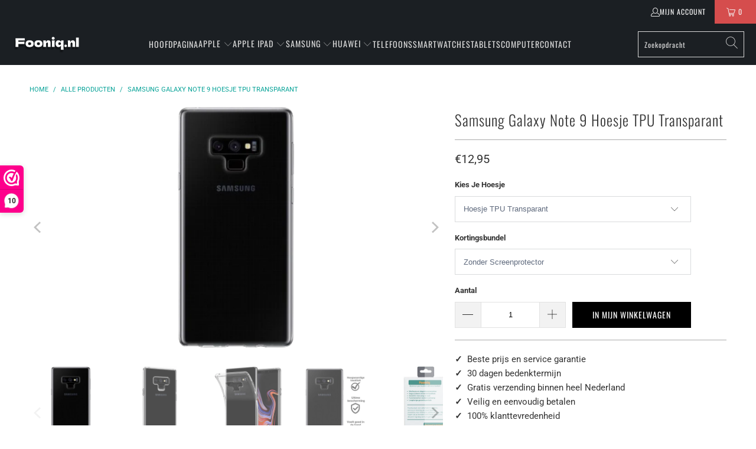

--- FILE ---
content_type: text/html; charset=utf-8
request_url: https://www.fooniq.nl/products/kopie-van-samsung-galaxy-note-9-hoesje-tpu-transparant
body_size: 56604
content:


 <!DOCTYPE html>
<html class="no-js no-touch" lang="nl"> <head> <meta charset="utf-8"> <meta http-equiv="cleartype" content="on"> <meta name="robots" content="index,follow"> <!-- Mobile Specific Metas --> <meta name="HandheldFriendly" content="True"> <meta name="MobileOptimized" content="320"> <meta name="viewport" content="width=device-width,initial-scale=1"> <meta name="theme-color" content="#ffffff"> <title>
      Samsung Galaxy Note 9 Hoesje TPU Transparant - Fooniq.nl</title> <meta name="description" content="De best passende bescherming met dit Samsung Galaxy Note 9 Transparant HoesjeAls jij op zoek bent naar een stijlvolle hoes die jouw telefoon optimaal kan beschermen met handige extra&#39;s ben je hier op de juiste plaats. Met dit backcover hoesje is jouw Samsung altijd goed beschermd tegen vuil, barsten en krassen tijdens "/> <!-- Preconnect Domains --> <link rel="preconnect" href="https://fonts.shopifycdn.com" /> <link rel="preconnect" href="https://cdn.shopify.com" /> <link rel="preconnect" href="https://v.shopify.com" /> <link rel="preconnect" href="https://cdn.shopifycloud.com" /> <link rel="preconnect" href="https://monorail-edge.shopifysvc.com"> <!-- fallback for browsers that don't support preconnect --> <link rel="dns-prefetch" href="https://fonts.shopifycdn.com" /> <link rel="dns-prefetch" href="https://cdn.shopify.com" /> <link rel="dns-prefetch" href="https://v.shopify.com" /> <link rel="dns-prefetch" href="https://cdn.shopifycloud.com" /> <link rel="dns-prefetch" href="https://monorail-edge.shopifysvc.com"> <!-- Preload Assets --> <link rel="preload" href="//www.fooniq.nl/cdn/shop/t/15/assets/fancybox.css?v=19278034316635137701654253146" as="style"> <link rel="preload" href="//www.fooniq.nl/cdn/shop/t/15/assets/styles.css?v=55756405033406674151764449677" as="style"> <link rel="preload" href="//www.fooniq.nl/cdn/shop/t/15/assets/jquery.min.js?v=81049236547974671631653488357" as="script"> <link rel="preload" href="//www.fooniq.nl/cdn/shop/t/15/assets/vendors.js?v=51772124549495699811653488364" as="script"> <link rel="preload" href="//www.fooniq.nl/cdn/shop/t/15/assets/sections.js?v=44928575743550098301653488377" as="script"> <link rel="preload" href="//www.fooniq.nl/cdn/shop/t/15/assets/utilities.js?v=46946557764813106181653556937" as="script"> <link rel="preload" href="//www.fooniq.nl/cdn/shop/t/15/assets/app.js?v=162882354372697959611653488377" as="script"> <!-- Stylesheet for Fancybox library --> <link href="//www.fooniq.nl/cdn/shop/t/15/assets/fancybox.css?v=19278034316635137701654253146" rel="stylesheet" type="text/css" media="all" /> <!-- Stylesheets for Turbo --> <link href="//www.fooniq.nl/cdn/shop/t/15/assets/styles.css?v=55756405033406674151764449677" rel="stylesheet" type="text/css" media="all" /> <script>
      window.lazySizesConfig = window.lazySizesConfig || {};

      lazySizesConfig.expand = 300;
      lazySizesConfig.loadHidden = false;

      /*! lazysizes - v5.2.2 - bgset plugin */
      !function(e,t){var a=function(){t(e.lazySizes),e.removeEventListener("lazyunveilread",a,!0)};t=t.bind(null,e,e.document),"object"==typeof module&&module.exports?t(require("lazysizes")):"function"==typeof define&&define.amd?define(["lazysizes"],t):e.lazySizes?a():e.addEventListener("lazyunveilread",a,!0)}(window,function(e,z,g){"use strict";var c,y,b,f,i,s,n,v,m;e.addEventListener&&(c=g.cfg,y=/\s+/g,b=/\s*\|\s+|\s+\|\s*/g,f=/^(.+?)(?:\s+\[\s*(.+?)\s*\])(?:\s+\[\s*(.+?)\s*\])?$/,i=/^\s*\(*\s*type\s*:\s*(.+?)\s*\)*\s*$/,s=/\(|\)|'/,n={contain:1,cover:1},v=function(e,t){var a;t&&((a=t.match(i))&&a[1]?e.setAttribute("type",a[1]):e.setAttribute("media",c.customMedia[t]||t))},m=function(e){var t,a,i,r;e.target._lazybgset&&(a=(t=e.target)._lazybgset,(i=t.currentSrc||t.src)&&((r=g.fire(a,"bgsetproxy",{src:i,useSrc:s.test(i)?JSON.stringify(i):i})).defaultPrevented||(a.style.backgroundImage="url("+r.detail.useSrc+")")),t._lazybgsetLoading&&(g.fire(a,"_lazyloaded",{},!1,!0),delete t._lazybgsetLoading))},addEventListener("lazybeforeunveil",function(e){var t,a,i,r,s,n,l,d,o,u;!e.defaultPrevented&&(t=e.target.getAttribute("data-bgset"))&&(o=e.target,(u=z.createElement("img")).alt="",u._lazybgsetLoading=!0,e.detail.firesLoad=!0,a=t,i=o,r=u,s=z.createElement("picture"),n=i.getAttribute(c.sizesAttr),l=i.getAttribute("data-ratio"),d=i.getAttribute("data-optimumx"),i._lazybgset&&i._lazybgset.parentNode==i&&i.removeChild(i._lazybgset),Object.defineProperty(r,"_lazybgset",{value:i,writable:!0}),Object.defineProperty(i,"_lazybgset",{value:s,writable:!0}),a=a.replace(y," ").split(b),s.style.display="none",r.className=c.lazyClass,1!=a.length||n||(n="auto"),a.forEach(function(e){var t,a=z.createElement("source");n&&"auto"!=n&&a.setAttribute("sizes",n),(t=e.match(f))?(a.setAttribute(c.srcsetAttr,t[1]),v(a,t[2]),v(a,t[3])):a.setAttribute(c.srcsetAttr,e),s.appendChild(a)}),n&&(r.setAttribute(c.sizesAttr,n),i.removeAttribute(c.sizesAttr),i.removeAttribute("sizes")),d&&r.setAttribute("data-optimumx",d),l&&r.setAttribute("data-ratio",l),s.appendChild(r),i.appendChild(s),setTimeout(function(){g.loader.unveil(u),g.rAF(function(){g.fire(u,"_lazyloaded",{},!0,!0),u.complete&&m({target:u})})}))}),z.addEventListener("load",m,!0),e.addEventListener("lazybeforesizes",function(e){var t,a,i,r;e.detail.instance==g&&e.target._lazybgset&&e.detail.dataAttr&&(t=e.target._lazybgset,i=t,r=(getComputedStyle(i)||{getPropertyValue:function(){}}).getPropertyValue("background-size"),!n[r]&&n[i.style.backgroundSize]&&(r=i.style.backgroundSize),n[a=r]&&(e.target._lazysizesParentFit=a,g.rAF(function(){e.target.setAttribute("data-parent-fit",a),e.target._lazysizesParentFit&&delete e.target._lazysizesParentFit})))},!0),z.documentElement.addEventListener("lazybeforesizes",function(e){var t,a;!e.defaultPrevented&&e.target._lazybgset&&e.detail.instance==g&&(e.detail.width=(t=e.target._lazybgset,a=g.gW(t,t.parentNode),(!t._lazysizesWidth||a>t._lazysizesWidth)&&(t._lazysizesWidth=a),t._lazysizesWidth))}))});

      /*! lazysizes - v5.2.2 */
      !function(e){var t=function(u,D,f){"use strict";var k,H;if(function(){var e;var t={lazyClass:"lazyload",loadedClass:"lazyloaded",loadingClass:"lazyloading",preloadClass:"lazypreload",errorClass:"lazyerror",autosizesClass:"lazyautosizes",srcAttr:"data-src",srcsetAttr:"data-srcset",sizesAttr:"data-sizes",minSize:40,customMedia:{},init:true,expFactor:1.5,hFac:.8,loadMode:2,loadHidden:true,ricTimeout:0,throttleDelay:125};H=u.lazySizesConfig||u.lazysizesConfig||{};for(e in t){if(!(e in H)){H[e]=t[e]}}}(),!D||!D.getElementsByClassName){return{init:function(){},cfg:H,noSupport:true}}var O=D.documentElement,a=u.HTMLPictureElement,P="addEventListener",$="getAttribute",q=u[P].bind(u),I=u.setTimeout,U=u.requestAnimationFrame||I,l=u.requestIdleCallback,j=/^picture$/i,r=["load","error","lazyincluded","_lazyloaded"],i={},G=Array.prototype.forEach,J=function(e,t){if(!i[t]){i[t]=new RegExp("(\\s|^)"+t+"(\\s|$)")}return i[t].test(e[$]("class")||"")&&i[t]},K=function(e,t){if(!J(e,t)){e.setAttribute("class",(e[$]("class")||"").trim()+" "+t)}},Q=function(e,t){var i;if(i=J(e,t)){e.setAttribute("class",(e[$]("class")||"").replace(i," "))}},V=function(t,i,e){var a=e?P:"removeEventListener";if(e){V(t,i)}r.forEach(function(e){t[a](e,i)})},X=function(e,t,i,a,r){var n=D.createEvent("Event");if(!i){i={}}i.instance=k;n.initEvent(t,!a,!r);n.detail=i;e.dispatchEvent(n);return n},Y=function(e,t){var i;if(!a&&(i=u.picturefill||H.pf)){if(t&&t.src&&!e[$]("srcset")){e.setAttribute("srcset",t.src)}i({reevaluate:true,elements:[e]})}else if(t&&t.src){e.src=t.src}},Z=function(e,t){return(getComputedStyle(e,null)||{})[t]},s=function(e,t,i){i=i||e.offsetWidth;while(i<H.minSize&&t&&!e._lazysizesWidth){i=t.offsetWidth;t=t.parentNode}return i},ee=function(){var i,a;var t=[];var r=[];var n=t;var s=function(){var e=n;n=t.length?r:t;i=true;a=false;while(e.length){e.shift()()}i=false};var e=function(e,t){if(i&&!t){e.apply(this,arguments)}else{n.push(e);if(!a){a=true;(D.hidden?I:U)(s)}}};e._lsFlush=s;return e}(),te=function(i,e){return e?function(){ee(i)}:function(){var e=this;var t=arguments;ee(function(){i.apply(e,t)})}},ie=function(e){var i;var a=0;var r=H.throttleDelay;var n=H.ricTimeout;var t=function(){i=false;a=f.now();e()};var s=l&&n>49?function(){l(t,{timeout:n});if(n!==H.ricTimeout){n=H.ricTimeout}}:te(function(){I(t)},true);return function(e){var t;if(e=e===true){n=33}if(i){return}i=true;t=r-(f.now()-a);if(t<0){t=0}if(e||t<9){s()}else{I(s,t)}}},ae=function(e){var t,i;var a=99;var r=function(){t=null;e()};var n=function(){var e=f.now()-i;if(e<a){I(n,a-e)}else{(l||r)(r)}};return function(){i=f.now();if(!t){t=I(n,a)}}},e=function(){var v,m,c,h,e;var y,z,g,p,C,b,A;var n=/^img$/i;var d=/^iframe$/i;var E="onscroll"in u&&!/(gle|ing)bot/.test(navigator.userAgent);var _=0;var w=0;var N=0;var M=-1;var x=function(e){N--;if(!e||N<0||!e.target){N=0}};var W=function(e){if(A==null){A=Z(D.body,"visibility")=="hidden"}return A||!(Z(e.parentNode,"visibility")=="hidden"&&Z(e,"visibility")=="hidden")};var S=function(e,t){var i;var a=e;var r=W(e);g-=t;b+=t;p-=t;C+=t;while(r&&(a=a.offsetParent)&&a!=D.body&&a!=O){r=(Z(a,"opacity")||1)>0;if(r&&Z(a,"overflow")!="visible"){i=a.getBoundingClientRect();r=C>i.left&&p<i.right&&b>i.top-1&&g<i.bottom+1}}return r};var t=function(){var e,t,i,a,r,n,s,l,o,u,f,c;var d=k.elements;if((h=H.loadMode)&&N<8&&(e=d.length)){t=0;M++;for(;t<e;t++){if(!d[t]||d[t]._lazyRace){continue}if(!E||k.prematureUnveil&&k.prematureUnveil(d[t])){R(d[t]);continue}if(!(l=d[t][$]("data-expand"))||!(n=l*1)){n=w}if(!u){u=!H.expand||H.expand<1?O.clientHeight>500&&O.clientWidth>500?500:370:H.expand;k._defEx=u;f=u*H.expFactor;c=H.hFac;A=null;if(w<f&&N<1&&M>2&&h>2&&!D.hidden){w=f;M=0}else if(h>1&&M>1&&N<6){w=u}else{w=_}}if(o!==n){y=innerWidth+n*c;z=innerHeight+n;s=n*-1;o=n}i=d[t].getBoundingClientRect();if((b=i.bottom)>=s&&(g=i.top)<=z&&(C=i.right)>=s*c&&(p=i.left)<=y&&(b||C||p||g)&&(H.loadHidden||W(d[t]))&&(m&&N<3&&!l&&(h<3||M<4)||S(d[t],n))){R(d[t]);r=true;if(N>9){break}}else if(!r&&m&&!a&&N<4&&M<4&&h>2&&(v[0]||H.preloadAfterLoad)&&(v[0]||!l&&(b||C||p||g||d[t][$](H.sizesAttr)!="auto"))){a=v[0]||d[t]}}if(a&&!r){R(a)}}};var i=ie(t);var B=function(e){var t=e.target;if(t._lazyCache){delete t._lazyCache;return}x(e);K(t,H.loadedClass);Q(t,H.loadingClass);V(t,L);X(t,"lazyloaded")};var a=te(B);var L=function(e){a({target:e.target})};var T=function(t,i){try{t.contentWindow.location.replace(i)}catch(e){t.src=i}};var F=function(e){var t;var i=e[$](H.srcsetAttr);if(t=H.customMedia[e[$]("data-media")||e[$]("media")]){e.setAttribute("media",t)}if(i){e.setAttribute("srcset",i)}};var s=te(function(t,e,i,a,r){var n,s,l,o,u,f;if(!(u=X(t,"lazybeforeunveil",e)).defaultPrevented){if(a){if(i){K(t,H.autosizesClass)}else{t.setAttribute("sizes",a)}}s=t[$](H.srcsetAttr);n=t[$](H.srcAttr);if(r){l=t.parentNode;o=l&&j.test(l.nodeName||"")}f=e.firesLoad||"src"in t&&(s||n||o);u={target:t};K(t,H.loadingClass);if(f){clearTimeout(c);c=I(x,2500);V(t,L,true)}if(o){G.call(l.getElementsByTagName("source"),F)}if(s){t.setAttribute("srcset",s)}else if(n&&!o){if(d.test(t.nodeName)){T(t,n)}else{t.src=n}}if(r&&(s||o)){Y(t,{src:n})}}if(t._lazyRace){delete t._lazyRace}Q(t,H.lazyClass);ee(function(){var e=t.complete&&t.naturalWidth>1;if(!f||e){if(e){K(t,"ls-is-cached")}B(u);t._lazyCache=true;I(function(){if("_lazyCache"in t){delete t._lazyCache}},9)}if(t.loading=="lazy"){N--}},true)});var R=function(e){if(e._lazyRace){return}var t;var i=n.test(e.nodeName);var a=i&&(e[$](H.sizesAttr)||e[$]("sizes"));var r=a=="auto";if((r||!m)&&i&&(e[$]("src")||e.srcset)&&!e.complete&&!J(e,H.errorClass)&&J(e,H.lazyClass)){return}t=X(e,"lazyunveilread").detail;if(r){re.updateElem(e,true,e.offsetWidth)}e._lazyRace=true;N++;s(e,t,r,a,i)};var r=ae(function(){H.loadMode=3;i()});var l=function(){if(H.loadMode==3){H.loadMode=2}r()};var o=function(){if(m){return}if(f.now()-e<999){I(o,999);return}m=true;H.loadMode=3;i();q("scroll",l,true)};return{_:function(){e=f.now();k.elements=D.getElementsByClassName(H.lazyClass);v=D.getElementsByClassName(H.lazyClass+" "+H.preloadClass);q("scroll",i,true);q("resize",i,true);q("pageshow",function(e){if(e.persisted){var t=D.querySelectorAll("."+H.loadingClass);if(t.length&&t.forEach){U(function(){t.forEach(function(e){if(e.complete){R(e)}})})}}});if(u.MutationObserver){new MutationObserver(i).observe(O,{childList:true,subtree:true,attributes:true})}else{O[P]("DOMNodeInserted",i,true);O[P]("DOMAttrModified",i,true);setInterval(i,999)}q("hashchange",i,true);["focus","mouseover","click","load","transitionend","animationend"].forEach(function(e){D[P](e,i,true)});if(/d$|^c/.test(D.readyState)){o()}else{q("load",o);D[P]("DOMContentLoaded",i);I(o,2e4)}if(k.elements.length){t();ee._lsFlush()}else{i()}},checkElems:i,unveil:R,_aLSL:l}}(),re=function(){var i;var n=te(function(e,t,i,a){var r,n,s;e._lazysizesWidth=a;a+="px";e.setAttribute("sizes",a);if(j.test(t.nodeName||"")){r=t.getElementsByTagName("source");for(n=0,s=r.length;n<s;n++){r[n].setAttribute("sizes",a)}}if(!i.detail.dataAttr){Y(e,i.detail)}});var a=function(e,t,i){var a;var r=e.parentNode;if(r){i=s(e,r,i);a=X(e,"lazybeforesizes",{width:i,dataAttr:!!t});if(!a.defaultPrevented){i=a.detail.width;if(i&&i!==e._lazysizesWidth){n(e,r,a,i)}}}};var e=function(){var e;var t=i.length;if(t){e=0;for(;e<t;e++){a(i[e])}}};var t=ae(e);return{_:function(){i=D.getElementsByClassName(H.autosizesClass);q("resize",t)},checkElems:t,updateElem:a}}(),t=function(){if(!t.i&&D.getElementsByClassName){t.i=true;re._();e._()}};return I(function(){H.init&&t()}),k={cfg:H,autoSizer:re,loader:e,init:t,uP:Y,aC:K,rC:Q,hC:J,fire:X,gW:s,rAF:ee}}(e,e.document,Date);e.lazySizes=t,"object"==typeof module&&module.exports&&(module.exports=t)}("undefined"!=typeof window?window:{});</script> <!-- Icons --> <link rel="shortcut icon" type="image/x-icon" href="//www.fooniq.nl/cdn/shop/files/Fooniq_2_180x180.png?v=1675776423"> <link rel="apple-touch-icon" href="//www.fooniq.nl/cdn/shop/files/Fooniq_2_180x180.png?v=1675776423"/> <link rel="apple-touch-icon" sizes="57x57" href="//www.fooniq.nl/cdn/shop/files/Fooniq_2_57x57.png?v=1675776423"/> <link rel="apple-touch-icon" sizes="60x60" href="//www.fooniq.nl/cdn/shop/files/Fooniq_2_60x60.png?v=1675776423"/> <link rel="apple-touch-icon" sizes="72x72" href="//www.fooniq.nl/cdn/shop/files/Fooniq_2_72x72.png?v=1675776423"/> <link rel="apple-touch-icon" sizes="76x76" href="//www.fooniq.nl/cdn/shop/files/Fooniq_2_76x76.png?v=1675776423"/> <link rel="apple-touch-icon" sizes="114x114" href="//www.fooniq.nl/cdn/shop/files/Fooniq_2_114x114.png?v=1675776423"/> <link rel="apple-touch-icon" sizes="180x180" href="//www.fooniq.nl/cdn/shop/files/Fooniq_2_180x180.png?v=1675776423"/> <link rel="apple-touch-icon" sizes="228x228" href="//www.fooniq.nl/cdn/shop/files/Fooniq_2_228x228.png?v=1675776423"/> <link rel="canonical" href="https://www.fooniq.nl/products/kopie-van-samsung-galaxy-note-9-hoesje-tpu-transparant"/> <script src="//www.fooniq.nl/cdn/shop/t/15/assets/jquery.min.js?v=81049236547974671631653488357" defer></script> <script type="text/javascript" src="/services/javascripts/currencies.js" data-no-instant></script> <script>
      window.PXUTheme = window.PXUTheme || {};
      window.PXUTheme.version = '7.1.1';
      window.PXUTheme.name = 'Turbo';</script>
    


    
<template id="price-ui"><span class="price " data-price></span><span class="compare-at-price" data-compare-at-price></span><span class="unit-pricing" data-unit-pricing></span></template> <template id="price-ui-badge"><div class="price-ui-badge__sticker price-ui-badge__sticker--"> <span class="price-ui-badge__sticker-text" data-badge></span></div></template> <template id="price-ui__price"><span class="money" data-price></span></template> <template id="price-ui__price-range"><span class="price-min" data-price-min><span class="money" data-price></span></span> - <span class="price-max" data-price-max><span class="money" data-price></span></span></template> <template id="price-ui__unit-pricing"><span class="unit-quantity" data-unit-quantity></span> | <span class="unit-price" data-unit-price><span class="money" data-price></span></span> / <span class="unit-measurement" data-unit-measurement></span></template> <template id="price-ui-badge__percent-savings-range">Bespaar tot <span data-price-percent></span>%</template> <template id="price-ui-badge__percent-savings">Bespaar <span data-price-percent></span>%</template> <template id="price-ui-badge__price-savings-range">Bespaar tot <span class="money" data-price></span></template> <template id="price-ui-badge__price-savings">Bespaar <span class="money" data-price></span></template> <template id="price-ui-badge__on-sale">Uitverkoop</template> <template id="price-ui-badge__sold-out">Uitverkocht</template> <template id="price-ui-badge__in-stock">Op voorraad</template> <script>
      
window.PXUTheme = window.PXUTheme || {};


window.PXUTheme.theme_settings = {};
window.PXUTheme.currency = {};
window.PXUTheme.routes = window.PXUTheme.routes || {};


window.PXUTheme.theme_settings.display_tos_checkbox = true;
window.PXUTheme.theme_settings.go_to_checkout = false;
window.PXUTheme.theme_settings.cart_action = "ajax";
window.PXUTheme.theme_settings.cart_shipping_calculator = true;


window.PXUTheme.theme_settings.collection_swatches = false;
window.PXUTheme.theme_settings.collection_secondary_image = false;


window.PXUTheme.currency.show_multiple_currencies = false;
window.PXUTheme.currency.shop_currency = "EUR";
window.PXUTheme.currency.default_currency = "EUR";
window.PXUTheme.currency.display_format = "money_format";
window.PXUTheme.currency.money_format = "€{{amount_with_comma_separator}}";
window.PXUTheme.currency.money_format_no_currency = "€{{amount_with_comma_separator}}";
window.PXUTheme.currency.money_format_currency = "€{{amount_with_comma_separator}} EUR";
window.PXUTheme.currency.native_multi_currency = false;
window.PXUTheme.currency.iso_code = "EUR";
window.PXUTheme.currency.symbol = "€";


window.PXUTheme.theme_settings.display_inventory_left = false;
window.PXUTheme.theme_settings.inventory_threshold = 10;
window.PXUTheme.theme_settings.limit_quantity = false;


window.PXUTheme.theme_settings.menu_position = null;


window.PXUTheme.theme_settings.newsletter_popup = false;
window.PXUTheme.theme_settings.newsletter_popup_days = "0";
window.PXUTheme.theme_settings.newsletter_popup_mobile = false;
window.PXUTheme.theme_settings.newsletter_popup_seconds = 0;


window.PXUTheme.theme_settings.pagination_type = "basic_pagination";


window.PXUTheme.theme_settings.enable_shopify_collection_badges = false;
window.PXUTheme.theme_settings.quick_shop_thumbnail_position = null;
window.PXUTheme.theme_settings.product_form_style = "select";
window.PXUTheme.theme_settings.sale_banner_enabled = false;
window.PXUTheme.theme_settings.display_savings = true;
window.PXUTheme.theme_settings.display_sold_out_price = false;
window.PXUTheme.theme_settings.sold_out_text = "Uitverkocht";
window.PXUTheme.theme_settings.free_text = "Free";
window.PXUTheme.theme_settings.video_looping = null;
window.PXUTheme.theme_settings.quick_shop_style = "popup";
window.PXUTheme.theme_settings.hover_enabled = false;


window.PXUTheme.routes.cart_url = "/cart";
window.PXUTheme.routes.root_url = "/";
window.PXUTheme.routes.search_url = "/search";
window.PXUTheme.routes.all_products_collection_url = "/collections/all";


window.PXUTheme.theme_settings.image_loading_style = "blur-up";


window.PXUTheme.theme_settings.search_option = "product";
window.PXUTheme.theme_settings.search_items_to_display = 5;
window.PXUTheme.theme_settings.enable_autocomplete = true;


window.PXUTheme.theme_settings.page_dots_enabled = false;
window.PXUTheme.theme_settings.slideshow_arrow_size = "light";


window.PXUTheme.theme_settings.quick_shop_enabled = false;


window.PXUTheme.translation = {};


window.PXUTheme.translation.agree_to_terms_warning = "U moet akkoord gaan met de algemene voorwaarden om af te rekenen.";
window.PXUTheme.translation.one_item_left = "Artikel over";
window.PXUTheme.translation.items_left_text = "Artikelen over";
window.PXUTheme.translation.cart_savings_text = "Totale besparingen";
window.PXUTheme.translation.cart_discount_text = "Korting";
window.PXUTheme.translation.cart_subtotal_text = "Subtotaal";
window.PXUTheme.translation.cart_remove_text = "Verwijder";
window.PXUTheme.translation.cart_free_text = "Gratis";


window.PXUTheme.translation.newsletter_success_text = "Bedankt voor uw deelname aan onze nieuwsbrief!";


window.PXUTheme.translation.notify_email = "Vul je e-mailadres in...";
window.PXUTheme.translation.notify_email_value = "Translation missing: nl.contact.fields.email";
window.PXUTheme.translation.notify_email_send = "Verzenden";
window.PXUTheme.translation.notify_message_first = "Laat het me weten wanneer";
window.PXUTheme.translation.notify_message_last = "Wordt beschikbaar -";
window.PXUTheme.translation.notify_success_text = "Bedankt! We laten je weten wanneer dit product beschikbaar is!";


window.PXUTheme.translation.add_to_cart = "In Mijn Winkelwagen";
window.PXUTheme.translation.coming_soon_text = "Komt binnenkort";
window.PXUTheme.translation.sold_out_text = "Uitverkocht";
window.PXUTheme.translation.sale_text = "Uitverkoop";
window.PXUTheme.translation.savings_text = "Je bespaart";
window.PXUTheme.translation.from_text = "van";
window.PXUTheme.translation.new_text = "Nieuw";
window.PXUTheme.translation.pre_order_text = "Voorafgaande bestelling";
window.PXUTheme.translation.unavailable_text = "Niet beschikbaar";


window.PXUTheme.translation.all_results = "Bekijk alle resultaten";
window.PXUTheme.translation.no_results = "Sorry, geen resultaten!";


window.PXUTheme.media_queries = {};
window.PXUTheme.media_queries.small = window.matchMedia( "(max-width: 480px)" );
window.PXUTheme.media_queries.medium = window.matchMedia( "(max-width: 798px)" );
window.PXUTheme.media_queries.large = window.matchMedia( "(min-width: 799px)" );
window.PXUTheme.media_queries.larger = window.matchMedia( "(min-width: 960px)" );
window.PXUTheme.media_queries.xlarge = window.matchMedia( "(min-width: 1200px)" );
window.PXUTheme.media_queries.ie10 = window.matchMedia( "all and (-ms-high-contrast: none), (-ms-high-contrast: active)" );
window.PXUTheme.media_queries.tablet = window.matchMedia( "only screen and (min-width: 799px) and (max-width: 1024px)" );</script> <script src="//www.fooniq.nl/cdn/shop/t/15/assets/vendors.js?v=51772124549495699811653488364" defer></script> <script src="//www.fooniq.nl/cdn/shop/t/15/assets/sections.js?v=44928575743550098301653488377" defer></script> <script src="//www.fooniq.nl/cdn/shop/t/15/assets/utilities.js?v=46946557764813106181653556937" defer></script> <script src="//www.fooniq.nl/cdn/shop/t/15/assets/app.js?v=162882354372697959611653488377" defer></script> <script src="//www.fooniq.nl/cdn/shop/t/15/assets/instantclick.min.js?v=20092422000980684151653488356" data-no-instant defer></script> <script data-no-instant>
        window.addEventListener('DOMContentLoaded', function() {

          function inIframe() {
            try {
              return window.self !== window.top;
            } catch (e) {
              return true;
            }
          }

          if (!inIframe()){
            InstantClick.on('change', function() {

              $('head script[src*="shopify"]').each(function() {
                var script = document.createElement('script');
                script.type = 'text/javascript';
                script.src = $(this).attr('src');

                $('body').append(script);
              });

              $('body').removeClass('fancybox-active');
              $.fancybox.destroy();

              InstantClick.init();

            });
          }
        });</script> <script></script> <style>.spf-filter-loading #gf-products > *:not(.spf-product--skeleton){visibility: hidden; opacity: 0}</style>
<script>
  document.getElementsByTagName('html')[0].classList.add('spf-filter-loading');
  window.addEventListener("globoFilterRenderCompleted",function(e){document.getElementsByTagName('html')[0].classList.remove('spf-filter-loading')})
  window.sortByRelevance = false;
  window.moneyFormat = "€{{amount_with_comma_separator}}";
  window.GloboMoneyFormat = "€{{amount_with_comma_separator}}";
  window.GloboMoneyWithCurrencyFormat = "€{{amount_with_comma_separator}} EUR";
  window.filterPriceRate = 1;
  window.filterPriceAdjustment = 1;

  window.shopCurrency = "EUR";
  window.currentCurrency = "EUR";

  window.isMultiCurrency = false;
  window.assetsUrl = '//www.fooniq.nl/cdn/shop/t/15/assets/';
  window.filesUrl = '//www.fooniq.nl/cdn/shop/files/';
  var page_id = 0;
  var GloboFilterConfig = {
    api: {
      filterUrl: "https://filter-eu.globosoftware.net/filter",
      searchUrl: "https://filter-eu.globosoftware.net/search",
      url: "https://filter-eu.globosoftware.net",
    },
    shop: {
      name: "Fooniq.nl",
      url: "https://www.fooniq.nl",
      domain: "fooniq-nl.myshopify.com",
      is_multicurrency: false,
      currency: "EUR",
      cur_currency: "EUR",
      cur_locale: "nl",
      locale: "nl",
      root_url: "",
      country_code: "NL",
      product_image: {width: 800, height: 800},
      no_image_url: "https://cdn.shopify.com/s/images/themes/product-1.png",
      themeStoreId: 0,
      swatches:  [],
      newUrlStruct: true,
      translation: {"default":{"search":{"suggestions":"Suggestions","collections":"Collections","pages":"Pages","product":"Product","products":"Products","view_all":"Search for","view_all_products":"View all products","not_found":"Sorry, nothing found for","product_not_found":"No products were found","no_result_keywords_suggestions_title":"Popular searches","no_result_products_suggestions_title":"However, You may like","zero_character_keywords_suggestions_title":"Suggestions","zero_character_popular_searches_title":"Popular searches","zero_character_products_suggestions_title":"Trending products"},"form":{"title":"Search Products","submit":"Search"},"filter":{"filter_by":"Filter By","clear_all":"Clear All","view":"View","clear":"Clear","in_stock":"In Stock","out_of_stock":"Out of Stock","ready_to_ship":"Ready to ship","search":"Search options"},"sort":{"sort_by":"Sort By","manually":"Featured","availability_in_stock_first":"Availability","relevance":"Relevance","best_selling":"Best Selling","alphabetically_a_z":"Alphabetically, A-Z","alphabetically_z_a":"Alphabetically, Z-A","price_low_to_high":"Price, low to high","price_high_to_low":"Price, high to low","date_new_to_old":"Date, new to old","date_old_to_new":"Date, old to new","sale_off":"% Sale off","mf-my_fields-materiaal-ascending":"Metafield materiaal ascending","mf-my_fields-materiaal-descending":"Metafield materiaal descending","mf-my_fields-merk-ascending":"Metafield merk ascending","mf-my_fields-merk-descending":"Metafield merk descending","mf-my_fields-type-ascending":"Metafield type ascending","mf-my_fields-type-descending":"Metafield type descending","mf-my_fields-ampere-ascending":"Metafield ampere ascending","mf-my_fields-ampere-descending":"Metafield ampere descending","mf-my_fields-lengte1-ascending":"Metafield lengte ascending","mf-my_fields-lengte1-descending":"Metafield lengte descending","mf-my_fields-model-ascending":"Metafield model ascending","mf-my_fields-model-descending":"Metafield model descending","mf-my_fields-draadloos-ascending":"Metafield draadloos ascending","mf-my_fields-draadloos-descending":"Metafield draadloos descending","mf-my_fields-kleur-ascending":"Metafield kleur ascending","mf-my_fields-kleur-descending":"Metafield kleur descending","mf-my_fields-model_case-ascending":"Metafield soort hoesje ascending","mf-my_fields-model_case-descending":"Metafield soort hoesje descending","mf-my_fields-toestelmerk-ascending":"Metafield toestelmerk ascending","mf-my_fields-toestelmerk-descending":"Metafield toestelmerk descending","mf-my_fields-type_usb_aansluiting-ascending":"Metafield type usb-aansluiting ascending","mf-my_fields-type_usb_aansluiting-descending":"Metafield type usb-aansluiting descending","mf-my_fields-geheugen-ascending":"Metafield totale opslagcapaciteit ascending","mf-my_fields-geheugen-descending":"Metafield totale opslagcapaciteit descending","mf-my_fields-maximale_leessnelheid-ascending":"Metafield maximale leessnelheid ascending","mf-my_fields-maximale_leessnelheid-descending":"Metafield maximale leessnelheid descending","mf-my_fields-maximale_schrijfsnelheid-ascending":"Metafield maximale schrijfsnelheid ascending","mf-my_fields-maximale_schrijfsnelheid-descending":"Metafield maximale schrijfsnelheid descending","mf-my_fields-versie_sd_geheugenkaart-ascending":"Metafield versie sd-geheugenkaart ascending","mf-my_fields-versie_sd_geheugenkaart-descending":"Metafield versie sd-geheugenkaart descending","mf-my_fields-type_geheugenkaart-ascending":"Metafield type geheugenkaart ascending","mf-my_fields-type_geheugenkaart-descending":"Metafield type geheugenkaart descending","mf-my_fields-totale_opslagcapaciteit-ascending":"Metafield totale opslagcapaciteit ascending","mf-my_fields-totale_opslagcapaciteit-descending":"Metafield totale opslagcapaciteit descending","mf-my_fields-usb_versie-ascending":"Metafield usb versie ascending","mf-my_fields-usb_versie-descending":"Metafield usb versie descending","mf-my_fields-soort_opladers-ascending":"Metafield kies je oplader ascending","mf-my_fields-soort_opladers-descending":"Metafield kies je oplader descending","mf-my_fields-soort_opladers1-ascending":"Metafield kies je opladers ascending","mf-my_fields-soort_opladers1-descending":"Metafield kies je opladers descending","mf-my_fields-accucapaciteit-ascending":"Metafield accucapaciteit ascending","mf-my_fields-accucapaciteit-descending":"Metafield accucapaciteit descending","mf-my_fields-type_stroomvoorziening-ascending":"Metafield type stroomvoorziening ascending","mf-my_fields-type_stroomvoorziening-descending":"Metafield type stroomvoorziening descending","mf-my_fields-type_verbinding-ascending":"Metafield type verbinding ascending","mf-my_fields-type_verbinding-descending":"Metafield type verbinding descending"},"product":{"add_to_cart":"Add to cart","unavailable":"Unavailable","sold_out":"Sold out","sale":"Sale","load_more":"Load more","limit":"Show","search":"Search products","no_results":"Sorry, there are no products in this collection"},"labels":{"479858":"Collectie","479859":"Merk","479860":"Product Type","479861":"Prijs","479862":"Percent Sale","479863":"Availability","479864":"Tag","479865":"Ready To Ship","479866":"Title","489391":"Kabellengte","489393":"Prijs","489394":"Adapter","489397":"Kleur","489398":"Merk","489412":"Kabellengte","489413":"Kleur","489414":"Prijs","489415":"Merk","489416":"Vermogen","489447":"Prijs","489448":"Kabellengte","489449":"Kleur","489450":"Kies Je Merk","489451":"Kies Je Aansluiting","489481":"Prijs","489484":"Merk","489485":"Materiaal","489503":"Kies Je Model","489584":"Draadloos","489682":"Prijs","489684":"Merk","489685":"Soort Hoesje","489686":"Kleur","489687":"Materiaal","489688":"Kies Je Model","489689":"Kies Je Toestelmerk","489690":"Kies Je Toestel","489698":"Toestelmerk","489724":"Soort Screenprotector","490066":"Kies Je Kabel","490837":"Prijs","490840":"Kleur","490842":"Merk","490844":"Model","490869":"Prijs","490887":"Kies Je Opslag","490889":"Kies Je Opslagcapaciteit","490890":"Merk","491195":"Type Aansluiting","491199":"Kies je oplader","491433":"Price","491890":"Price","492203":"Price","492222":"Merk","492223":"Kies Je Accucapaciteit","492243":"Prijs","492244":"Merk","492245":"Soort Hoesje","492246":"Kleur","492247":"Materiaal","492248":"Kies Je Model","492249":"Kies Je Tablet Hoesje","492299":"Prijs","492302":"Model","492303":"Merk","492304":"Kies Je Houder","492305":"Draadloos Opladen","492404":"Kabellengte","492410":"Prijs","492411":"Kies Je Speaker","492412":"Merk","492413":"Kleur","492555":"Prijs","492556":"Type Verbinding","492557":"Merk","492558":"Kleur","492559":"Kabellengte","492560":"Kies Je Platform","492582":"Kies Je Aansluiting"}},"nl":{"search":{"suggestions":"Suggesties","collections":"Collecties","pages":"Pagina's","product":"Product","products":"Producten","view_all":"Zoeken naar","view_all_products":"Bekijk alle producten","not_found":"Sorry, niets gevonden voor","product_not_found":"Er zijn geen producten gevonden","no_result_keywords_suggestions_title":"Populaire zoekopdrachten","no_result_products_suggestions_title":"Maar misschien vind je het leuk","zero_character_keywords_suggestions_title":"Suggesties","zero_character_popular_searches_title":"Populaire zoekopdrachten","zero_character_products_suggestions_title":"Trending producten"},"form":{"title":"Zoek producten","submit":"Zoekopdracht"},"filter":{"filter_by":"Filteren op","clear_all":"Wis alles","view":"Weergave","clear":"Clear","in_stock":"Op voorraad","out_of_stock":"Uitverkocht","ready_to_ship":"Klaar voor verzending","search":"Zoek opties"},"sort":{"sort_by":"Sorteer op","manually":"Aanbevolen","availability_in_stock_first":"Beschikbaarheid","relevance":"Relevantie","best_selling":"Best verkopende","alphabetically_a_z":"Alfabetisch, A-Z","alphabetically_z_a":"Alfabetisch, Z-A","price_low_to_high":"Prijs laag naar hoog","price_high_to_low":"Prijs, hoog naar laag","date_new_to_old":"Datum, nieuw naar oud","date_old_to_new":"Datum, oud naar nieuw","sale_off":"% Verkoop af","mf-my_fields-materiaal-ascending":"Metafield materiaal ascending","mf-my_fields-materiaal-descending":"Metafield materiaal descending","mf-my_fields-merk-ascending":"Metafield merk ascending","mf-my_fields-merk-descending":"Metafield merk descending","mf-my_fields-type-ascending":"Metafield type ascending","mf-my_fields-type-descending":"Metafield type descending","mf-my_fields-ampere-ascending":"Metafield ampere ascending","mf-my_fields-ampere-descending":"Metafield ampere descending","mf-my_fields-lengte1-ascending":"Metafield lengte ascending","mf-my_fields-lengte1-descending":"Metafield lengte descending","mf-my_fields-model-ascending":"Metafield model ascending","mf-my_fields-model-descending":"Metafield model descending","mf-my_fields-draadloos-ascending":"Metafield draadloos ascending","mf-my_fields-draadloos-descending":"Metafield draadloos descending","mf-my_fields-kleur-ascending":"Metafield kleur ascending","mf-my_fields-kleur-descending":"Metafield kleur descending","mf-my_fields-model_case-ascending":"Metafield soort hoesje ascending","mf-my_fields-model_case-descending":"Metafield soort hoesje descending","mf-my_fields-toestelmerk-ascending":"Metafield toestelmerk ascending","mf-my_fields-toestelmerk-descending":"Metafield toestelmerk descending","mf-my_fields-type_usb_aansluiting-ascending":"Metafield type usb-aansluiting ascending","mf-my_fields-type_usb_aansluiting-descending":"Metafield type usb-aansluiting descending","mf-my_fields-geheugen-ascending":"Metafield totale opslagcapaciteit ascending","mf-my_fields-geheugen-descending":"Metafield totale opslagcapaciteit descending","mf-my_fields-maximale_leessnelheid-ascending":"Metafield maximale leessnelheid ascending","mf-my_fields-maximale_leessnelheid-descending":"Metafield maximale leessnelheid descending","mf-my_fields-maximale_schrijfsnelheid-ascending":"Metafield maximale schrijfsnelheid ascending","mf-my_fields-maximale_schrijfsnelheid-descending":"Metafield maximale schrijfsnelheid descending","mf-my_fields-versie_sd_geheugenkaart-ascending":"Metafield versie sd-geheugenkaart ascending","mf-my_fields-versie_sd_geheugenkaart-descending":"Metafield versie sd-geheugenkaart descending","mf-my_fields-type_geheugenkaart-ascending":"Metafield type geheugenkaart ascending","mf-my_fields-type_geheugenkaart-descending":"Metafield type geheugenkaart descending","mf-my_fields-totale_opslagcapaciteit-ascending":"Metafield totale opslagcapaciteit ascending","mf-my_fields-totale_opslagcapaciteit-descending":"Metafield totale opslagcapaciteit descending","mf-my_fields-usb_versie-ascending":"Metafield usb versie ascending","mf-my_fields-usb_versie-descending":"Metafield usb versie descending","mf-my_fields-soort_opladers-ascending":"Metafield kies je oplader ascending","mf-my_fields-soort_opladers-descending":"Metafield kies je oplader descending","mf-my_fields-soort_opladers1-ascending":"Metafield kies je opladers ascending","mf-my_fields-soort_opladers1-descending":"Metafield kies je opladers descending","mf-my_fields-accucapaciteit-ascending":"Metafield accucapaciteit ascending","mf-my_fields-accucapaciteit-descending":"Metafield accucapaciteit descending","mf-my_fields-type_stroomvoorziening-ascending":"Metafield type stroomvoorziening ascending","mf-my_fields-type_stroomvoorziening-descending":"Metafield type stroomvoorziening descending","mf-my_fields-type_verbinding-ascending":"Metafield type verbinding ascending","mf-my_fields-type_verbinding-descending":"Metafield type verbinding descending"},"product":{"add_to_cart":"Kopen","unavailable":"Niet beschikbaar","sold_out":"Uitverkocht","sale":"Uitverkoop","load_more":"Meer laden","limit":"Tonen","search":"Zoek producten","no_results":"Sorry, er zijn geen producten in deze collectie"},"labels":{"479858":"Collectie","479859":"Merk","479860":"Product Type","479861":"Prijs","479862":"Percentage verkoop","479863":"Beschikbaarheid","479864":"Label","479865":"Klaar voor verzending","479866":"Titel","489391":"Kabellengte","489393":"Prijs","489394":"Adapter","489397":"Kleur","489398":"Merk","489412":"Kabellengte","489413":"Kleur","489414":"Prijs","489415":"Merk","489416":"Vermogen","489447":"Prijs","489448":"Kabellengte","489449":"Kleur","489450":"Kies Je Merk","489451":"Kies Je Aansluiting","489481":"Prijs","489484":"Merk","489485":"Materiaal","489503":"Kies Je Model","489584":"Draadloos","489682":"Prijs","489684":"Merk","489685":"Soort Hoesje","489686":"Kleur","489687":"Materiaal","489688":"Kies Je Model","489689":"Kies Je Toestelmerk","489690":"Kies Je Toestel","489698":"Toestelmerk","489724":"Soort Screenprotector","490066":"Kies Je Kabel","490837":"Prijs","490840":"Kleur","490842":"Merk","490844":"Model","490869":"Prijs","490887":"Kies Je Opslag","490889":"Kies Je Opslagcapaciteit","490890":"Merk","491195":"Type Aansluiting","491199":"Kies je oplader","491433":"Price","491890":"Price","492203":"Price","492222":"Merk","492223":"Kies Je Accucapaciteit","492243":"Prijs","492244":"Merk","492245":"Soort Hoesje","492246":"Kleur","492247":"Materiaal","492248":"Kies Je Model","492249":"Kies Je Tablet Hoesje","492299":"Prijs","492302":"Model","492303":"Merk","492304":"Kies Je Houder","492305":"Draadloos Opladen","492404":"Kabellengte","492410":"Prijs","492411":"Kies Je Speaker","492412":"Merk","492413":"Kleur","492555":"Prijs","492556":"Type Verbinding","492557":"Merk","492558":"Kleur","492559":"Kabellengte","492560":"Kies Je Platform","492582":"Kies Je Aansluiting"}}},
      redirects: [],
      images: ["favicon.png","password-page-background.jpg","select.png","select_light.png","soldout.png"],
      settings: {"performance":"ludicrous","image_loading_style":"blur-up","custom_scripts":"","logo_color":"#ffffff","regular_color":"#333333","headline_color":"#333333","headline_footer_text_color":"#ffffff","sub_footer_text_color":"#ffffff","sale_color":"#d54d4d","was_price_color":"#8c8b8b","product_hover_text_color":"#ffffff","promo_text_color":"#333333","shop_home_page_content_text_color":"#363636","newsletter_popup_color":"#363636","newsletter_section_color":"#000000","collection_filter_color":"#333333","top_bar_color":"#f4f4f4","top_bar_color_hover":"#03a196","nav_color":"#d9d9d9","nav_color_home":"#d9d9d9","nav_color_hover":"#ffffff","link_color":"#03a196","link_hover_color":"#03857c","sidebar_nav_color":"#363636","sidebar_nav_color_hover":"#03a196","sub_footer_link_color":"#ffffff","sub_footer_link_color_hover":"#ffffff","btn_color":"#000000","btn_hover_color":"#04736b","btn_text_color":"#ffffff","button_style":"square","read_more_style":"button","banner_button_color":"#ffffff","banner_color":"#ffffff","banner_background_color":"#1e1e1e","banner_placeholder_background_color":"#666666","swatch_style":"square","table_styles_enabled":true,"slideshow_arrow_size":"light","arrow_color":"#333333","slideshow_button_style":true,"slideshow_nav_buttons":false,"border_color":"#cccccc","headline_border_color":"#aaaaaa","headline_border":"1","divider_style":"solid","sub_footer_border_color":"#1b1f23","sale_banner_color":"#d54d4d","sold_out_banner_color":"#363636","new_banner_color":"#03a196","sticker_style":"square","search_section_color":"#000000","search_section_bg_color":"#cccccc","testimonial_color":"#ffffff","testimonial_bg_color":"#666666","featured_promotions_color":"#FFF","featured_promotions_color_hover":"#FFF","featured_promotions_background":"#000","featured_promotions_mobile_background":true,"modal_background_color":"#ffffff","modal_text_color":"#2b2e38","shop_bg_color":"#ffffff","repeat_bg":"repeat","bg_fixed":false,"bg_stretched":false,"top_bar_bg_color":"#1b1f23","top_bar_cart_bg_color":"#d54d4d","minicart_bg_color":"#ffffff","header_bg_color":"#1b1f23","header_background":true,"transparent_header":false,"promo_bg_color":"#f2f2f2","shop_home_page_content_bg_color":"#f6f7f9","featured_links_background":"#ffffff","product_hover_bg_color":"#000000","sub_footer_color":"#1b1f23","footer_bg":null,"footer_bg_stretched":false,"newsletter_popup_background_color":"#ffffff","newsletter_section_background_color":"#cccccc","password_page_text_color":"#333333","password_page_background_color":"#FFFFFF","logo__font":{"error":"json not allowed for this object"},"logo_font_style":"uppercase","logo_font_size":20,"top_bar_font_size":12,"top_bar_letter_spacing":1,"nav__font":{"error":"json not allowed for this object"},"nav_font_style":"uppercase","nav_font_size":14,"nav_letter_spacing":1,"nav_shadow":true,"button_weight":"normal","button_font_style":"uppercase","button_font_size":14,"mega_text_font_size":14,"mega_text_letter_spacing":1,"headline__font":{"error":"json not allowed for this object"},"headline_font_style":"none","headline_font_size":25,"headline_letter_spacing":1,"slideshow_headline__font":{"error":"json not allowed for this object"},"slideshow_headline_font_style":"none","slideshow_headline_size":56,"slideshow_headline_letter_spacing":1,"slideshow_headline_shadow":true,"slideshow_subtitle__font":{"error":"json not allowed for this object"},"slideshow_subtitle_font_style":"uppercase","slideshow_subtitle_size":18,"slideshow_subtitle_letter_spacing":1,"slideshow_shadow":false,"regular__font":{"error":"json not allowed for this object"},"regular_font_style":"none","regular_font_size":15,"footer_logo_font_size":20,"footer_heading_font_size":18,"footer_font_size":13,"mega_menu_1":false,"mega_menu_2":false,"mega_menu_3":false,"mega_menu_4":false,"mega_menu_5":false,"search_option":"product","enable_autocomplete":true,"search_to_display":5,"product_form_style":"select","show_dynamic_checkout_button":false,"display_product_quantity":true,"limit_quantity":false,"display_inventory_left":false,"inventory_threshold":10,"notify_me_form":true,"notify_me_richtext":"\u003cp\u003eLaat me weten wanneer dit product beschikbaar is:\u003c\/p\u003e","display_vendor":false,"collection_swatches":false,"show_star_ratings":true,"sale_banner_enabled":false,"thumbnail_hover_enabled":false,"mobile_products_per_row":"2","display_price":false,"sold_out_text":"Uitverkocht","free_price_text":"Free","pagination_type":"basic_pagination","collection_secondary_image":false,"align_height":true,"collection_height":210,"quick_shop_enabled":false,"quick_shop_style":"popup","cart_action":"ajax","show_lock_icon":false,"display_tos_checkbox":true,"tos_page":null,"go_to_checkout":false,"display_special_instructions":false,"display_savings":true,"cart_message":"","show_shipping_calculator":true,"shipping_calculator_default_country":"The Netherlands","currency_format":"money_format","show_multiple_currencies":false,"supported_currencies":"USD CAD AUD GBP EUR JPY","default_currency":"EUR","mailchimp_link":"","newsletter_popup":false,"newsletter_popup_close":false,"newsletter_popup_mobile":false,"newsletter_popup_form":false,"display_first_name":false,"display_last_name":false,"use_newsletter_border":false,"newsletter_bg":null,"image_crop":"none","newsletter_popup_image_align":"left","newsletter_popup_title":"Met vakantie","newsletter_popup_text":"\u003cp\u003e\u003cstrong\u003eBeste klanten, Wij zijn van 29-11-2025 t\/m 16-12-2025 met de vakantie, bestellingen zullen wij na onze vakantie periode verwerken en doorsturen. Bedankt voor de geduld en excuses voor het ongemak.\u003c\/strong\u003e\u003c\/p\u003e","newsletter_popup_text_align":"center","popup_button1":"","popup_button1_highlight":false,"popup_button2":"","popup_button2_highlight":false,"newsletter_popup_seconds":0,"newsletter_popup_days":"0","twitter_link":"","facebook_link":"https:\/\/www.facebook.com\/PhoneDiscounterr-378538179176513","youtube_link":"","vimeo_link":"","pinterest_link":"https:\/\/nl.pinterest.com\/fooniqnl\/","tumblr_link":"","instagram_link":"https:\/\/www.instagram.com\/fooniq.nl\/","snapchat_link":"","houzz_link":"","linkedin_link":"","email_link":"info@fooniq.nl","favicon":"\/\/www.fooniq.nl\/cdn\/shop\/files\/Fooniq_2.png?v=1675776423","disqus_enabled":false,"disqus_shortname":"","checkout_logo_position":"left","checkout_logo_size":"medium","checkout_body_background_color":"#fff","checkout_input_background_color_mode":"white","checkout_sidebar_background_color":"#fafafa","checkout_heading_font":"-apple-system, BlinkMacSystemFont, 'Segoe UI', Roboto, Helvetica, Arial, sans-serif, 'Apple Color Emoji', 'Segoe UI Emoji', 'Segoe UI Symbol'","checkout_body_font":"-apple-system, BlinkMacSystemFont, 'Segoe UI', Roboto, Helvetica, Arial, sans-serif, 'Apple Color Emoji', 'Segoe UI Emoji', 'Segoe UI Symbol'","checkout_accent_color":"#1878b9","checkout_button_color":"#1878b9","checkout_error_color":"#e22120","enable_shopify_review_comments":false,"enable_shopify_collection_badges":false,"customer_layout":"customer_area"},
      home_filter: false,
      page: "product",
      layout: "app"
    },
    taxes: null,
    special_countries: null,
    adjustments: null,

    year_make_model: {
      id: null
    },
    filter: {
      id: {"default":0,"266794532947":46410,"266802921555":46410,"266901586003":46410,"267057823827":46410,"266671882323":46410,"266671358035":46412,"266794664019":46412,"266794631251":46412,"266901520467":46412,"267328782419":46412,"267057856595":46412,"266483499091":46412,"267332714579":46412,"266588422227":46414,"266671554643":46414,"266483564627":46414,"266802561107":46414,"266901553235":46414,"267386355795":46414,"266671292499":46416,"266588389459":46416,"266673553491":46416,"266673127507":46416,"266673651795":46416,"266674765907":46416,"266674241619":46416,"266674503763":46416,"266673946707":46416,"266673913939":46416,"266725556307":46416,"266675552339":46416,"266676076627":46416,"266675650643":46416,"266725294163":46416,"266725982291":46416,"266726080595":46416,"266726932563":46416,"266759503955":46416,"266759372883":46416,"266759471187":46416,"266760028243":46416,"266760945747":46431,"266792566867":46416,"266792304723":46416,"266792730707":46416,"266792370259":46416,"266792665171":46416,"266792861779":46416,"266792796243":46416,"266792992851":46416,"266792927315":46416,"266793058387":46416,"266793320531":46416,"266793189459":46416,"266793254995":46416,"266793123923":46416,"266793451603":46416,"266793353299":46431,"266793582675":46416,"266793517139":46416,"266793746515":46416,"266793648211":46416,"266793910355":46416,"266793975891":46416,"266793812051":46416,"266794434643":46416,"266794172499":46416,"266794336339":46416,"266794270803":46416,"266802790483":46416,"266900537427":46416,"266900635731":46416,"266900439123":46416,"266900766803":46416,"266900996179":46416,"266900865107":46416,"266900930643":46416,"266901323859":46416,"266901258323":46416,"266901192787":46416,"266901127251":46416,"266907418707":46416,"266902667347":46416,"267328684115":46416,"266907582547":46416,"267328913491":46416,"267330814035":46416,"267330879571":46416,"267330977875":46416,"267331043411":46416,"267331108947":46416,"267331174483":46416,"267331207251":46416,"267331371091":46416,"267331436627":46416,"267331240019":46416,"267331502163":46416,"267331567699":46416,"267331928147":46416,"267331993683":46416,"267332059219":46416,"267332124755":46416,"267332452435":46416,"267332517971":46416,"267332386899":46416,"267332190291":46416,"267332321363":46416,"267384225875":46416,"267387076691":46416,"267949113427":46416,"268185665619":46416,"268185796691":46416,"268185731155":46416,"268185600083":46416,"268185501779":46416,"268185436243":46416,"268185305171":46431,"267361517651":46416,"266588258387":46431,"266673094739":46431,"266671226963":46431,"266673356883":46431,"266673520723":46431,"266674012243":46431,"266673619027":46431,"266673881171":46431,"266674733139":46431,"266674208851":46431,"266675617875":46431,"266674438227":46431,"266725523539":46431,"266676043859":46431,"266725949523":46431,"266725261395":46431,"266726047827":46431,"266726703187":46431,"266759307347":46431,"266726899795":46431,"266759438419":46431,"266759536723":46431,"266792271955":46431,"266792337491":46431,"266759995475":46431,"266792534099":46431,"266792829011":46431,"266792697939":46431,"266792763475":46431,"266792599635":46431,"266793025619":46431,"266792960083":46431,"266792894547":46431,"266793091155":46431,"266793418835":46431,"266793287763":46431,"266793222227":46431,"266793156691":46431,"266793549907":46431,"266793680979":46431,"266793484371":46431,"266793615443":46431,"266793844819":46431,"266794041427":46431,"266793943123":46431,"266793779283":46431,"266794238035":46431,"266794369107":46431,"266794303571":46431,"266802954323":46431,"266900406355":46431,"266900504659":46431,"266900734035":46431,"266900570195":46431,"266900799571":46431,"266900668499":46431,"266900963411":46431,"266901028947":46431,"266900897875":46431,"266901094483":46431,"266901291091":46431,"266901225555":46431,"266901160019":46431,"266907385939":46431,"266907484243":46431,"266907549779":46431,"267328651347":46650,"267332550739":46650,"268185469011":46431,"268185239635":46431,"268185403475":46431,"267949178963":46431,"268185763923":46431,"268185698387":46431,"268185632851":46431,"268185567315":46431,"266483138643":46538,"266887200851":46538,"266886905939":46538,"266887102547":46538,"266887135315":46538,"266820419667":46540,"267057791059":46578,"267057758291":46619,"266672078931":46644,"266794696787":46644,"266898440275":46644,"266901651539":46644,"267329699923":46644,"266898374739":46650,"267332091987":46650,"267332157523":46650,"267332255827":46650,"267439800403":46650,"267332485203":46650,"267332419667":46650,"267332354131":46650,"267332026451":46650,"267331960915":46650,"267331895379":46650,"267331403859":46650,"267331272787":46650,"267331469395":46650,"267331534931":46650,"267330781267":46650,"267328880723":46650,"267330945107":46650,"267330846803":46650,"267331076179":46650,"267331010643":46650,"267331141715":46650,"266898800723":46655,"266822615123":46663,"266898931795":46674,"267447566419":46674,"267447402579":46674,"267447435347":46674,"267447697491":46674,"267447337043":46674,"267447533651":46674,"267447500883":46674,"267745329235":46806,"267439374419":47043,"267439407187":47043,"267439472723":47043,"267439439955":47043}[page_id] || {"default":0,"266794532947":46410,"266802921555":46410,"266901586003":46410,"267057823827":46410,"266671882323":46410,"266671358035":46412,"266794664019":46412,"266794631251":46412,"266901520467":46412,"267328782419":46412,"267057856595":46412,"266483499091":46412,"267332714579":46412,"266588422227":46414,"266671554643":46414,"266483564627":46414,"266802561107":46414,"266901553235":46414,"267386355795":46414,"266671292499":46416,"266588389459":46416,"266673553491":46416,"266673127507":46416,"266673651795":46416,"266674765907":46416,"266674241619":46416,"266674503763":46416,"266673946707":46416,"266673913939":46416,"266725556307":46416,"266675552339":46416,"266676076627":46416,"266675650643":46416,"266725294163":46416,"266725982291":46416,"266726080595":46416,"266726932563":46416,"266759503955":46416,"266759372883":46416,"266759471187":46416,"266760028243":46416,"266760945747":46431,"266792566867":46416,"266792304723":46416,"266792730707":46416,"266792370259":46416,"266792665171":46416,"266792861779":46416,"266792796243":46416,"266792992851":46416,"266792927315":46416,"266793058387":46416,"266793320531":46416,"266793189459":46416,"266793254995":46416,"266793123923":46416,"266793451603":46416,"266793353299":46431,"266793582675":46416,"266793517139":46416,"266793746515":46416,"266793648211":46416,"266793910355":46416,"266793975891":46416,"266793812051":46416,"266794434643":46416,"266794172499":46416,"266794336339":46416,"266794270803":46416,"266802790483":46416,"266900537427":46416,"266900635731":46416,"266900439123":46416,"266900766803":46416,"266900996179":46416,"266900865107":46416,"266900930643":46416,"266901323859":46416,"266901258323":46416,"266901192787":46416,"266901127251":46416,"266907418707":46416,"266902667347":46416,"267328684115":46416,"266907582547":46416,"267328913491":46416,"267330814035":46416,"267330879571":46416,"267330977875":46416,"267331043411":46416,"267331108947":46416,"267331174483":46416,"267331207251":46416,"267331371091":46416,"267331436627":46416,"267331240019":46416,"267331502163":46416,"267331567699":46416,"267331928147":46416,"267331993683":46416,"267332059219":46416,"267332124755":46416,"267332452435":46416,"267332517971":46416,"267332386899":46416,"267332190291":46416,"267332321363":46416,"267384225875":46416,"267387076691":46416,"267949113427":46416,"268185665619":46416,"268185796691":46416,"268185731155":46416,"268185600083":46416,"268185501779":46416,"268185436243":46416,"268185305171":46431,"267361517651":46416,"266588258387":46431,"266673094739":46431,"266671226963":46431,"266673356883":46431,"266673520723":46431,"266674012243":46431,"266673619027":46431,"266673881171":46431,"266674733139":46431,"266674208851":46431,"266675617875":46431,"266674438227":46431,"266725523539":46431,"266676043859":46431,"266725949523":46431,"266725261395":46431,"266726047827":46431,"266726703187":46431,"266759307347":46431,"266726899795":46431,"266759438419":46431,"266759536723":46431,"266792271955":46431,"266792337491":46431,"266759995475":46431,"266792534099":46431,"266792829011":46431,"266792697939":46431,"266792763475":46431,"266792599635":46431,"266793025619":46431,"266792960083":46431,"266792894547":46431,"266793091155":46431,"266793418835":46431,"266793287763":46431,"266793222227":46431,"266793156691":46431,"266793549907":46431,"266793680979":46431,"266793484371":46431,"266793615443":46431,"266793844819":46431,"266794041427":46431,"266793943123":46431,"266793779283":46431,"266794238035":46431,"266794369107":46431,"266794303571":46431,"266802954323":46431,"266900406355":46431,"266900504659":46431,"266900734035":46431,"266900570195":46431,"266900799571":46431,"266900668499":46431,"266900963411":46431,"266901028947":46431,"266900897875":46431,"266901094483":46431,"266901291091":46431,"266901225555":46431,"266901160019":46431,"266907385939":46431,"266907484243":46431,"266907549779":46431,"267328651347":46650,"267332550739":46650,"268185469011":46431,"268185239635":46431,"268185403475":46431,"267949178963":46431,"268185763923":46431,"268185698387":46431,"268185632851":46431,"268185567315":46431,"266483138643":46538,"266887200851":46538,"266886905939":46538,"266887102547":46538,"266887135315":46538,"266820419667":46540,"267057791059":46578,"267057758291":46619,"266672078931":46644,"266794696787":46644,"266898440275":46644,"266901651539":46644,"267329699923":46644,"266898374739":46650,"267332091987":46650,"267332157523":46650,"267332255827":46650,"267439800403":46650,"267332485203":46650,"267332419667":46650,"267332354131":46650,"267332026451":46650,"267331960915":46650,"267331895379":46650,"267331403859":46650,"267331272787":46650,"267331469395":46650,"267331534931":46650,"267330781267":46650,"267328880723":46650,"267330945107":46650,"267330846803":46650,"267331076179":46650,"267331010643":46650,"267331141715":46650,"266898800723":46655,"266822615123":46663,"266898931795":46674,"267447566419":46674,"267447402579":46674,"267447435347":46674,"267447697491":46674,"267447337043":46674,"267447533651":46674,"267447500883":46674,"267745329235":46806,"267439374419":47043,"267439407187":47043,"267439472723":47043,"267439439955":47043}['default'] || 0,
      layout: 1,
      showCount: 0,
      isLoadMore: 0,
      filter_on_search_page: false
    },
    search:{
      enable: true,
      zero_character_suggestion: false,
      layout: 2,
    },
    collection: {
      id:0,
      handle:'',
      sort: 'best-selling',
      tags: null,
      vendor: null,
      type: null,
      term: null,
      limit: 12,
      products_count: 0,
      excludeTags: null
    },
    customer: false,
    selector: {
      sortBy: '.collection-sorting',
      pagination: '.pagination:first, .paginate:first, .pagination-custom:first, #pagination:first, #gf_pagination_wrap',
      products: '.grid.grid-collage'
    }
  };

</script>
<script defer src="//www.fooniq.nl/cdn/shop/t/15/assets/v5.globo.filter.lib.js?v=27772757375651417701655206491"></script>

<link rel="preload stylesheet" href="//www.fooniq.nl/cdn/shop/t/15/assets/v5.globo.search.css?v=100816588894824515861653497734" as="style">




<script>window.performance && window.performance.mark && window.performance.mark('shopify.content_for_header.start');</script><meta name="google-site-verification" content="K8adDZeB5Fcm_is38RebpdAUKxDwZkmGaka8UQEu3Qc">
<meta id="shopify-digital-wallet" name="shopify-digital-wallet" content="/56172118099/digital_wallets/dialog">
<meta name="shopify-checkout-api-token" content="b156502419c7146fe7dc9a69e56ac7e0">
<meta id="in-context-paypal-metadata" data-shop-id="56172118099" data-venmo-supported="false" data-environment="production" data-locale="nl_NL" data-paypal-v4="true" data-currency="EUR">
<link rel="alternate" type="application/json+oembed" href="https://www.fooniq.nl/products/kopie-van-samsung-galaxy-note-9-hoesje-tpu-transparant.oembed">
<script async="async" src="/checkouts/internal/preloads.js?locale=nl-NL"></script>
<link rel="preconnect" href="https://shop.app" crossorigin="anonymous">
<script async="async" src="https://shop.app/checkouts/internal/preloads.js?locale=nl-NL&shop_id=56172118099" crossorigin="anonymous"></script>
<script id="apple-pay-shop-capabilities" type="application/json">{"shopId":56172118099,"countryCode":"NL","currencyCode":"EUR","merchantCapabilities":["supports3DS"],"merchantId":"gid:\/\/shopify\/Shop\/56172118099","merchantName":"Fooniq.nl","requiredBillingContactFields":["postalAddress","email"],"requiredShippingContactFields":["postalAddress","email"],"shippingType":"shipping","supportedNetworks":["maestro"],"total":{"type":"pending","label":"Fooniq.nl","amount":"1.00"},"shopifyPaymentsEnabled":true,"supportsSubscriptions":false}</script>
<script id="shopify-features" type="application/json">{"accessToken":"b156502419c7146fe7dc9a69e56ac7e0","betas":["rich-media-storefront-analytics"],"domain":"www.fooniq.nl","predictiveSearch":true,"shopId":56172118099,"locale":"nl"}</script>
<script>var Shopify = Shopify || {};
Shopify.shop = "fooniq-nl.myshopify.com";
Shopify.locale = "nl";
Shopify.currency = {"active":"EUR","rate":"1.0"};
Shopify.country = "NL";
Shopify.theme = {"name":"Nieuwe Thema","id":122600161363,"schema_name":"Turbo","schema_version":"7.1.1","theme_store_id":null,"role":"main"};
Shopify.theme.handle = "null";
Shopify.theme.style = {"id":null,"handle":null};
Shopify.cdnHost = "www.fooniq.nl/cdn";
Shopify.routes = Shopify.routes || {};
Shopify.routes.root = "/";</script>
<script type="module">!function(o){(o.Shopify=o.Shopify||{}).modules=!0}(window);</script>
<script>!function(o){function n(){var o=[];function n(){o.push(Array.prototype.slice.apply(arguments))}return n.q=o,n}var t=o.Shopify=o.Shopify||{};t.loadFeatures=n(),t.autoloadFeatures=n()}(window);</script>
<script>
  window.ShopifyPay = window.ShopifyPay || {};
  window.ShopifyPay.apiHost = "shop.app\/pay";
  window.ShopifyPay.redirectState = null;
</script>
<script id="shop-js-analytics" type="application/json">{"pageType":"product"}</script>
<script defer="defer" async type="module" src="//www.fooniq.nl/cdn/shopifycloud/shop-js/modules/v2/client.init-shop-cart-sync_C6i3jkHJ.nl.esm.js"></script>
<script defer="defer" async type="module" src="//www.fooniq.nl/cdn/shopifycloud/shop-js/modules/v2/chunk.common_BswcWXXM.esm.js"></script>
<script type="module">
  await import("//www.fooniq.nl/cdn/shopifycloud/shop-js/modules/v2/client.init-shop-cart-sync_C6i3jkHJ.nl.esm.js");
await import("//www.fooniq.nl/cdn/shopifycloud/shop-js/modules/v2/chunk.common_BswcWXXM.esm.js");

  window.Shopify.SignInWithShop?.initShopCartSync?.({"fedCMEnabled":true,"windoidEnabled":true});

</script>
<script>
  window.Shopify = window.Shopify || {};
  if (!window.Shopify.featureAssets) window.Shopify.featureAssets = {};
  window.Shopify.featureAssets['shop-js'] = {"shop-cart-sync":["modules/v2/client.shop-cart-sync_CZ94901E.nl.esm.js","modules/v2/chunk.common_BswcWXXM.esm.js"],"init-fed-cm":["modules/v2/client.init-fed-cm_Bhxzq1Av.nl.esm.js","modules/v2/chunk.common_BswcWXXM.esm.js"],"init-windoid":["modules/v2/client.init-windoid_DaWlpY2d.nl.esm.js","modules/v2/chunk.common_BswcWXXM.esm.js"],"shop-cash-offers":["modules/v2/client.shop-cash-offers_CvzbeIcj.nl.esm.js","modules/v2/chunk.common_BswcWXXM.esm.js","modules/v2/chunk.modal_DrlAPDrt.esm.js"],"shop-button":["modules/v2/client.shop-button_C6AYsd0g.nl.esm.js","modules/v2/chunk.common_BswcWXXM.esm.js"],"init-shop-email-lookup-coordinator":["modules/v2/client.init-shop-email-lookup-coordinator_gutOgwhz.nl.esm.js","modules/v2/chunk.common_BswcWXXM.esm.js"],"shop-toast-manager":["modules/v2/client.shop-toast-manager_CNZwTRsQ.nl.esm.js","modules/v2/chunk.common_BswcWXXM.esm.js"],"shop-login-button":["modules/v2/client.shop-login-button_9WsqYXnS.nl.esm.js","modules/v2/chunk.common_BswcWXXM.esm.js","modules/v2/chunk.modal_DrlAPDrt.esm.js"],"avatar":["modules/v2/client.avatar_BTnouDA3.nl.esm.js"],"init-shop-cart-sync":["modules/v2/client.init-shop-cart-sync_C6i3jkHJ.nl.esm.js","modules/v2/chunk.common_BswcWXXM.esm.js"],"pay-button":["modules/v2/client.pay-button_D0CY5Z72.nl.esm.js","modules/v2/chunk.common_BswcWXXM.esm.js"],"init-shop-for-new-customer-accounts":["modules/v2/client.init-shop-for-new-customer-accounts_BGMyI5yD.nl.esm.js","modules/v2/client.shop-login-button_9WsqYXnS.nl.esm.js","modules/v2/chunk.common_BswcWXXM.esm.js","modules/v2/chunk.modal_DrlAPDrt.esm.js"],"init-customer-accounts-sign-up":["modules/v2/client.init-customer-accounts-sign-up_CsVy15L-.nl.esm.js","modules/v2/client.shop-login-button_9WsqYXnS.nl.esm.js","modules/v2/chunk.common_BswcWXXM.esm.js","modules/v2/chunk.modal_DrlAPDrt.esm.js"],"shop-follow-button":["modules/v2/client.shop-follow-button_CcVMvnCK.nl.esm.js","modules/v2/chunk.common_BswcWXXM.esm.js","modules/v2/chunk.modal_DrlAPDrt.esm.js"],"checkout-modal":["modules/v2/client.checkout-modal_DXQEEo_K.nl.esm.js","modules/v2/chunk.common_BswcWXXM.esm.js","modules/v2/chunk.modal_DrlAPDrt.esm.js"],"init-customer-accounts":["modules/v2/client.init-customer-accounts_BCKHF9sU.nl.esm.js","modules/v2/client.shop-login-button_9WsqYXnS.nl.esm.js","modules/v2/chunk.common_BswcWXXM.esm.js","modules/v2/chunk.modal_DrlAPDrt.esm.js"],"lead-capture":["modules/v2/client.lead-capture_BOSAdm0Q.nl.esm.js","modules/v2/chunk.common_BswcWXXM.esm.js","modules/v2/chunk.modal_DrlAPDrt.esm.js"],"shop-login":["modules/v2/client.shop-login_Dqs9bWtE.nl.esm.js","modules/v2/chunk.common_BswcWXXM.esm.js","modules/v2/chunk.modal_DrlAPDrt.esm.js"],"payment-terms":["modules/v2/client.payment-terms_BENis1BN.nl.esm.js","modules/v2/chunk.common_BswcWXXM.esm.js","modules/v2/chunk.modal_DrlAPDrt.esm.js"]};
</script>
<script>(function() {
  var isLoaded = false;
  function asyncLoad() {
    if (isLoaded) return;
    isLoaded = true;
    var urls = ["https:\/\/tabs.stationmade.com\/registered-scripts\/tabs-by-station.js?shop=fooniq-nl.myshopify.com","https:\/\/cdn.shopify.com\/s\/files\/1\/0561\/7211\/8099\/t\/15\/assets\/globo.filter.init.js?shop=fooniq-nl.myshopify.com","https:\/\/www.webwinkelkeur.nl\/apps\/shopify\/script.php?shop=fooniq-nl.myshopify.com"];
    for (var i = 0; i <urls.length; i++) {
      var s = document.createElement('script');
      s.type = 'text/javascript';
      s.async = true;
      s.src = urls[i];
      var x = document.getElementsByTagName('script')[0];
      x.parentNode.insertBefore(s, x);
    }
  };
  if(window.attachEvent) {
    window.attachEvent('onload', asyncLoad);
  } else {
    window.addEventListener('load', asyncLoad, false);
  }
})();</script>
<script id="__st">var __st={"a":56172118099,"offset":3600,"reqid":"d6207c5f-5bc6-473b-b3fb-ab51edf540b6-1768885327","pageurl":"www.fooniq.nl\/products\/kopie-van-samsung-galaxy-note-9-hoesje-tpu-transparant","u":"de1aec8a3ebb","p":"product","rtyp":"product","rid":6787380904019};</script>
<script>window.ShopifyPaypalV4VisibilityTracking = true;</script>
<script id="captcha-bootstrap">!function(){'use strict';const t='contact',e='account',n='new_comment',o=[[t,t],['blogs',n],['comments',n],[t,'customer']],c=[[e,'customer_login'],[e,'guest_login'],[e,'recover_customer_password'],[e,'create_customer']],r=t=>t.map((([t,e])=>`form[action*='/${t}']:not([data-nocaptcha='true']) input[name='form_type'][value='${e}']`)).join(','),a=t=>()=>t?[...document.querySelectorAll(t)].map((t=>t.form)):[];function s(){const t=[...o],e=r(t);return a(e)}const i='password',u='form_key',d=['recaptcha-v3-token','g-recaptcha-response','h-captcha-response',i],f=()=>{try{return window.sessionStorage}catch{return}},m='__shopify_v',_=t=>t.elements[u];function p(t,e,n=!1){try{const o=window.sessionStorage,c=JSON.parse(o.getItem(e)),{data:r}=function(t){const{data:e,action:n}=t;return t[m]||n?{data:e,action:n}:{data:t,action:n}}(c);for(const[e,n]of Object.entries(r))t.elements[e]&&(t.elements[e].value=n);n&&o.removeItem(e)}catch(o){console.error('form repopulation failed',{error:o})}}const l='form_type',E='cptcha';function T(t){t.dataset[E]=!0}const w=window,h=w.document,L='Shopify',v='ce_forms',y='captcha';let A=!1;((t,e)=>{const n=(g='f06e6c50-85a8-45c8-87d0-21a2b65856fe',I='https://cdn.shopify.com/shopifycloud/storefront-forms-hcaptcha/ce_storefront_forms_captcha_hcaptcha.v1.5.2.iife.js',D={infoText:'Beschermd door hCaptcha',privacyText:'Privacy',termsText:'Voorwaarden'},(t,e,n)=>{const o=w[L][v],c=o.bindForm;if(c)return c(t,g,e,D).then(n);var r;o.q.push([[t,g,e,D],n]),r=I,A||(h.body.append(Object.assign(h.createElement('script'),{id:'captcha-provider',async:!0,src:r})),A=!0)});var g,I,D;w[L]=w[L]||{},w[L][v]=w[L][v]||{},w[L][v].q=[],w[L][y]=w[L][y]||{},w[L][y].protect=function(t,e){n(t,void 0,e),T(t)},Object.freeze(w[L][y]),function(t,e,n,w,h,L){const[v,y,A,g]=function(t,e,n){const i=e?o:[],u=t?c:[],d=[...i,...u],f=r(d),m=r(i),_=r(d.filter((([t,e])=>n.includes(e))));return[a(f),a(m),a(_),s()]}(w,h,L),I=t=>{const e=t.target;return e instanceof HTMLFormElement?e:e&&e.form},D=t=>v().includes(t);t.addEventListener('submit',(t=>{const e=I(t);if(!e)return;const n=D(e)&&!e.dataset.hcaptchaBound&&!e.dataset.recaptchaBound,o=_(e),c=g().includes(e)&&(!o||!o.value);(n||c)&&t.preventDefault(),c&&!n&&(function(t){try{if(!f())return;!function(t){const e=f();if(!e)return;const n=_(t);if(!n)return;const o=n.value;o&&e.removeItem(o)}(t);const e=Array.from(Array(32),(()=>Math.random().toString(36)[2])).join('');!function(t,e){_(t)||t.append(Object.assign(document.createElement('input'),{type:'hidden',name:u})),t.elements[u].value=e}(t,e),function(t,e){const n=f();if(!n)return;const o=[...t.querySelectorAll(`input[type='${i}']`)].map((({name:t})=>t)),c=[...d,...o],r={};for(const[a,s]of new FormData(t).entries())c.includes(a)||(r[a]=s);n.setItem(e,JSON.stringify({[m]:1,action:t.action,data:r}))}(t,e)}catch(e){console.error('failed to persist form',e)}}(e),e.submit())}));const S=(t,e)=>{t&&!t.dataset[E]&&(n(t,e.some((e=>e===t))),T(t))};for(const o of['focusin','change'])t.addEventListener(o,(t=>{const e=I(t);D(e)&&S(e,y())}));const B=e.get('form_key'),M=e.get(l),P=B&&M;t.addEventListener('DOMContentLoaded',(()=>{const t=y();if(P)for(const e of t)e.elements[l].value===M&&p(e,B);[...new Set([...A(),...v().filter((t=>'true'===t.dataset.shopifyCaptcha))])].forEach((e=>S(e,t)))}))}(h,new URLSearchParams(w.location.search),n,t,e,['guest_login'])})(!0,!0)}();</script>
<script integrity="sha256-4kQ18oKyAcykRKYeNunJcIwy7WH5gtpwJnB7kiuLZ1E=" data-source-attribution="shopify.loadfeatures" defer="defer" src="//www.fooniq.nl/cdn/shopifycloud/storefront/assets/storefront/load_feature-a0a9edcb.js" crossorigin="anonymous"></script>
<script crossorigin="anonymous" defer="defer" src="//www.fooniq.nl/cdn/shopifycloud/storefront/assets/shopify_pay/storefront-65b4c6d7.js?v=20250812"></script>
<script data-source-attribution="shopify.dynamic_checkout.dynamic.init">var Shopify=Shopify||{};Shopify.PaymentButton=Shopify.PaymentButton||{isStorefrontPortableWallets:!0,init:function(){window.Shopify.PaymentButton.init=function(){};var t=document.createElement("script");t.src="https://www.fooniq.nl/cdn/shopifycloud/portable-wallets/latest/portable-wallets.nl.js",t.type="module",document.head.appendChild(t)}};
</script>
<script data-source-attribution="shopify.dynamic_checkout.buyer_consent">
  function portableWalletsHideBuyerConsent(e){var t=document.getElementById("shopify-buyer-consent"),n=document.getElementById("shopify-subscription-policy-button");t&&n&&(t.classList.add("hidden"),t.setAttribute("aria-hidden","true"),n.removeEventListener("click",e))}function portableWalletsShowBuyerConsent(e){var t=document.getElementById("shopify-buyer-consent"),n=document.getElementById("shopify-subscription-policy-button");t&&n&&(t.classList.remove("hidden"),t.removeAttribute("aria-hidden"),n.addEventListener("click",e))}window.Shopify?.PaymentButton&&(window.Shopify.PaymentButton.hideBuyerConsent=portableWalletsHideBuyerConsent,window.Shopify.PaymentButton.showBuyerConsent=portableWalletsShowBuyerConsent);
</script>
<script data-source-attribution="shopify.dynamic_checkout.cart.bootstrap">document.addEventListener("DOMContentLoaded",(function(){function t(){return document.querySelector("shopify-accelerated-checkout-cart, shopify-accelerated-checkout")}if(t())Shopify.PaymentButton.init();else{new MutationObserver((function(e,n){t()&&(Shopify.PaymentButton.init(),n.disconnect())})).observe(document.body,{childList:!0,subtree:!0})}}));
</script>
<link id="shopify-accelerated-checkout-styles" rel="stylesheet" media="screen" href="https://www.fooniq.nl/cdn/shopifycloud/portable-wallets/latest/accelerated-checkout-backwards-compat.css" crossorigin="anonymous">
<style id="shopify-accelerated-checkout-cart">
        #shopify-buyer-consent {
  margin-top: 1em;
  display: inline-block;
  width: 100%;
}

#shopify-buyer-consent.hidden {
  display: none;
}

#shopify-subscription-policy-button {
  background: none;
  border: none;
  padding: 0;
  text-decoration: underline;
  font-size: inherit;
  cursor: pointer;
}

#shopify-subscription-policy-button::before {
  box-shadow: none;
}

      </style>

<script>window.performance && window.performance.mark && window.performance.mark('shopify.content_for_header.end');</script>

    

<meta name="author" content="Fooniq.nl">
<meta property="og:url" content="https://www.fooniq.nl/products/kopie-van-samsung-galaxy-note-9-hoesje-tpu-transparant">
<meta property="og:site_name" content="Fooniq.nl"> <meta property="og:type" content="product"> <meta property="og:title" content="Samsung Galaxy Note 9 Hoesje TPU Transparant"> <meta property="og:image" content="https://www.fooniq.nl/cdn/shop/products/Ontwerpzondertitel-2022-06-20T103113.485_600x.png?v=1655713977"> <meta property="og:image:secure_url" content="https://www.fooniq.nl/cdn/shop/products/Ontwerpzondertitel-2022-06-20T103113.485_600x.png?v=1655713977"> <meta property="og:image:width" content="533"> <meta property="og:image:height" content="533"> <meta property="og:image" content="https://www.fooniq.nl/cdn/shop/products/Ontwerpzondertitel-2022-06-20T102810.081_600x.png?v=1655713977"> <meta property="og:image:secure_url" content="https://www.fooniq.nl/cdn/shop/products/Ontwerpzondertitel-2022-06-20T102810.081_600x.png?v=1655713977"> <meta property="og:image:width" content="533"> <meta property="og:image:height" content="533"> <meta property="og:image" content="https://www.fooniq.nl/cdn/shop/products/Ontwerpzondertitel-2022-06-20T102721.179_600x.png?v=1655713977"> <meta property="og:image:secure_url" content="https://www.fooniq.nl/cdn/shop/products/Ontwerpzondertitel-2022-06-20T102721.179_600x.png?v=1655713977"> <meta property="og:image:width" content="533"> <meta property="og:image:height" content="533"> <meta property="product:price:amount" content="12,95"> <meta property="product:price:currency" content="EUR"> <meta property="og:description" content="De best passende bescherming met dit Samsung Galaxy Note 9 Transparant HoesjeAls jij op zoek bent naar een stijlvolle hoes die jouw telefoon optimaal kan beschermen met handige extra&#39;s ben je hier op de juiste plaats. Met dit backcover hoesje is jouw Samsung altijd goed beschermd tegen vuil, barsten en krassen tijdens ">




<meta name="twitter:card" content="summary"> <meta name="twitter:title" content="Samsung Galaxy Note 9 Hoesje TPU Transparant"> <meta name="twitter:description" content="De best passende bescherming met dit Samsung Galaxy Note 9 Transparant HoesjeAls jij op zoek bent naar een stijlvolle hoes die jouw telefoon optimaal kan beschermen met handige extra&#39;s ben je hier op de juiste plaats. Met dit backcover hoesje is jouw Samsung altijd goed beschermd tegen vuil, barsten en krassen tijdens dagelijks gebruik. Bij het ontwerp van de hoes is er rekening gehouden met voldoende ruimte voor alle knoppen en aansluitingen, en blijft de hoes tegelijk erg licht en dun.De voordelen van dit hoesje:✔ Bestendig TPU materiaal van goede kwaliteit✔ Zeer dun✔ Erg licht✔ Op maat gemaakt voor de Samsung Galaxy Note 9LET OP: Dit hoesje is speciaal gemaakt voor de Samsung Galaxy Note 9Specificaties:• Voegt geen onnodig gewicht toe• Hoge kwaliteit TPU materiaal• Dun ontwerp en prettig in gebruik• Op maat gemaakt voor de Samsung Galaxy Note 9"> <meta name="twitter:image" content="https://www.fooniq.nl/cdn/shop/products/Ontwerpzondertitel-2022-06-20T103113.485_240x.png?v=1655713977"> <meta name="twitter:image:width" content="240"> <meta name="twitter:image:height" content="240"> <meta name="twitter:image:alt" content="Samsung Galaxy Note 9 Hoesje TPU Transparant"><!-- BEGIN app block: shopify://apps/tabs-studio/blocks/global_embed_block/19980fb9-f2ca-4ada-ad36-c0364c3318b8 -->
<style id="tabs-by-station-custom-styles">
  .station-tabs .station-tabs-content-inner{border-radius:0 3px 3px 3px !important;border-width:1px !important;background-color:#FFFFFF !important;border-color:#e4e4e7 !important;padding:16px !important;}.station-tabs.mod-full-width .station-tabs-content-inner, .station-tabs .station-tabs-tabset.mod-vertical .station-tabs-content-inner{border-radius:0 !important;border-width:0 !important;padding:8px 12px 20px !important;}.station-tabs .station-tabs-tabcontent{border-radius:0 3px 3px 3px !important;border-width:1px !important;background-color:#FFFFFF !important;border-color:#e4e4e7 !important;padding:16px !important;}.station-tabs.mod-full-width .station-tabs-tabcontent, .station-tabs .station-tabs-tabset.mod-vertical .station-tabs-tabcontent{border-radius:0 !important;border-width:0 !important;padding:8px 12px 20px !important;}.station-tabs .station-tabs-link{padding:8px 16px 9px !important;margin:0 0 -1px -1px !important;border-width:1px 1px 0 1px !important;border-color:#e4e4e7 !important;color:#71717a !important;font-weight:600 !important;}.station-tabs.mod-full-width .station-tabs-link, .station-tabs .station-tabs-tabset.mod-vertical .station-tabs-link{padding:8px 12px !important;margin:0 !important;border-width:1px 0 0 !important;border-color:#e1e1e1 !important;}.station-tabs .station-tabs-tab{padding:8px 16px 9px !important;margin:0 0 -1px -1px !important;border-width:1px 1px 0 1px !important;border-color:#e4e4e7 !important;color:#71717a !important;font-weight:600 !important;}.station-tabs.mod-full-width .station-tabs-tab, .station-tabs .station-tabs-tabset.mod-vertical .station-tabs-tab{padding:8px 12px !important;margin:0 !important;border-width:1px 0 0 !important;border-color:#e1e1e1 !important;}.station-tabs .station-tabs-link.is-active{background-color:#FFFFFF !important;background-color:#FFFFFF !important;color:currentColor !important;}.station-tabs.mod-full-width .station-tabs-link.is-active, .station-tabs .station-tabs-tabset.mod-vertical .station-tabs-link.is-active{background-color:transparent !important;background-color:transparent !important;padding:12px !important;}.station-tabs .station-tabs-tab.is-active{background-color:#FFFFFF !important;background-color:#FFFFFF !important;color:currentColor !important;}.station-tabs.mod-full-width .station-tabs-tab.is-active, .station-tabs .station-tabs-tabset.mod-vertical .station-tabs-tab.is-active{background-color:transparent !important;background-color:transparent !important;padding:12px !important;}.station-tabs .station-tabs-content-inner > :first-child{margin-top:0 !important;}.station-tabs .station-tabs-tabcontent > :first-child{margin-top:0 !important;}.station-tabs .station-tabs-content-inner > :last-child{margin-bottom:0 !important;}.station-tabs .station-tabs-tabcontent > :last-child{margin-bottom:0 !important;}.station-tabs .station-tabs-link:last-of-type{margin:0px 0px -1px -1px !important;border-radius:0 3px 0 0 !important;}.station-tabs.mod-full-width .station-tabs-link:last-of-type, .station-tabs .station-tabs-tabset.mod-vertical .station-tabs-link:last-of-type{margin:0 !important;border-radius:0 0 3px 3px !important;}.station-tabs .station-tabs-tabtitle:last-of-type .station-tabs-tab{margin:0px 0px -1px -1px !important;border-radius:0 3px 0 0 !important;}.station-tabs.mod-full-width .station-tabs-tabtitle:last-of-type .station-tabs-tab, .station-tabs .station-tabs-tabset.mod-vertical .station-tabs-tabtitle:last-of-type .station-tabs-tab{margin:0 !important;border-radius:0 0 3px 3px !important;}.station-tabs .station-tabs-link:first-of-type{margin:0 0 -1px 0 !important;border-radius:3px 0 0 0 !important;}.station-tabs .station-tabs-tab:first-of-type .station-tabs-tab{margin:0 0 -1px 0 !important;}.station-tabs.mod-full-width .station-tabs-link:first-of-type, .station-tabs .station-tabs-tabset.mod-vertical .station-tabs-link:first-of-type{border-radius:3px 3px 0 0 !important;border-width:0 !important;}.station-tabs .station-tabs-tabtitle:first-of-type .station-tabs-tab{border-radius:3px 0 0 0 !important;}.station-tabs.mod-full-width .station-tabs-tabtitle:first-of-type .station-tabs-tab, .station-tabs .station-tabs-tabset.mod-vertical .station-tabs-tabtitle:first-of-type .station-tabs-tab{border-radius:3px 3px 0 0 !important;border-width:0 !important;}.station-tabs .station-tabs-link:hover{color:currentColor !important;}.station-tabs .station-tabs-tab:hover{color:currentColor !important;}.station-tabs .station-tabs-link.is-active:hover{color:currentColor !important;}.station-tabs .station-tabs-tab.is-active:hover{color:currentColor !important;}.station-tabs.mod-full-width , .station-tabs .station-tabs-tabset.mod-vertical {border-width:1px !important;border-radius:3px !important;border-color:#e1e1e1 !important;}.station-tabs.mod-full-width .station-tabs-tabset, .station-tabs .station-tabs-tabset.mod-vertical .station-tabs-tabset{border-width:1px !important;border-radius:3px !important;border-color:#e1e1e1 !important;}
  
</style>

<script id="station-tabs-data-json" type="application/json">{
  "globalAbove": null,
  "globalBelow": null,
  "proTabsHTML": "\u003ch3 class=\"station-tabs-tabtitle\"\u003e\n      \u003cspan data-pro-tab-id=\"82162\" class=\"station-tabs-tab mod-pro-tab\" data-type=\"app\"\u003e\n        \u003cspan class=\"station-tabs-tabtext\"\u003eSpecificaties\u003c\/span\u003e\n      \u003c\/span\u003e\n    \u003c\/h3\u003e\n    \u003cdiv data-pro-tab-id=\"82162\" class=\"station-tabs-tabpanel\" data-type=\"app\"\u003e\n      \u003cdiv class=\"station-tabs-tabcontent\"\u003e\u003cdiv class=\"easyspecs-wrap app-tabsbystation\"\u003e\u003c\/div\u003e\u003c\/div\u003e\n    \u003c\/div\u003e\n\u003ch3 class=\"station-tabs-tabtitle\"\u003e\n      \u003cspan data-pro-tab-id=\"82335\" class=\"station-tabs-tab mod-pro-tab\" data-type=\"app\" data-position=\"3\"\u003e\n        \u003cspan class=\"station-tabs-tabtext\"\u003eLevering\u003c\/span\u003e\n      \u003c\/span\u003e\n    \u003c\/h3\u003e\n    \u003cdiv data-pro-tab-id=\"82335\" class=\"station-tabs-tabpanel\" data-type=\"app\"\u003e\n      \u003cdiv class=\"station-tabs-tabcontent\"\u003e\u003cdiv class=\"easyspecs-wrap app-tabsbystation\"\u003e\u003c\/div\u003e\u003c\/div\u003e\n    \u003c\/div\u003e\n\u003ch3 class=\"station-tabs-tabtitle\"\u003e\n      \u003cspan data-pro-tab-id=\"81517\" class=\"station-tabs-tab mod-pro-tab\" data-type=\"app\" data-position=\"3\"\u003e\n        \u003cspan class=\"station-tabs-tabtext\"\u003eBeoordelingen\u003c\/span\u003e\n      \u003c\/span\u003e\n    \u003c\/h3\u003e\n    \u003cdiv data-pro-tab-id=\"81517\" class=\"station-tabs-tabpanel\" data-type=\"app\"\u003e\n      \u003cdiv class=\"station-tabs-tabcontent\"\u003e\u003cdiv id=\"shopify-product-reviews\" data-id=\"6787380904019\"\u003e\u003c\/div\u003e\u003c\/div\u003e\n    \u003c\/div\u003e",
  "productTitle": "Samsung Galaxy Note 9 Hoesje TPU Transparant",
  "productDescription": "\u003cstrong data-mce-fragment=\"1\"\u003eDe best passende bescherming met dit Samsung Galaxy Note 9 Transparant Hoesje\u003c\/strong\u003e\u003cbr data-mce-fragment=\"1\"\u003e\u003cspan data-mce-fragment=\"1\"\u003eAls jij op zoek bent naar een stijlvolle hoes die jouw telefoon optimaal kan beschermen met handige extra's ben je hier op de juiste plaats. Met dit backcover hoesje is jouw Samsung altijd goed beschermd tegen vuil, barsten en krassen tijdens dagelijks gebruik. Bij het ontwerp van de hoes is er rekening gehouden met voldoende ruimte voor alle knoppen en aansluitingen, en blijft de hoes tegelijk erg licht en dun.\u003c\/span\u003e\u003cbr data-mce-fragment=\"1\"\u003e\u003cbr data-mce-fragment=\"1\"\u003e\u003cstrong data-mce-fragment=\"1\"\u003eDe voordelen van dit hoesje:\u003c\/strong\u003e\u003cbr data-mce-fragment=\"1\"\u003e\u003cspan data-mce-fragment=\"1\"\u003e✔ Bestendig TPU materiaal van goede kwaliteit\u003c\/span\u003e\u003cbr data-mce-fragment=\"1\"\u003e\u003cspan data-mce-fragment=\"1\"\u003e✔ Zeer dun\u003c\/span\u003e\u003cbr data-mce-fragment=\"1\"\u003e\u003cspan data-mce-fragment=\"1\"\u003e✔ Erg licht\u003c\/span\u003e\u003cbr data-mce-fragment=\"1\"\u003e\u003cspan data-mce-fragment=\"1\"\u003e✔ Op maat gemaakt voor de Samsung Galaxy Note 9\u003c\/span\u003e\u003cbr data-mce-fragment=\"1\"\u003e\u003cbr data-mce-fragment=\"1\"\u003e\u003cstrong data-mce-fragment=\"1\"\u003eLET OP:\u003c\/strong\u003e\u003cspan data-mce-fragment=\"1\"\u003e Dit hoesje is speciaal gemaakt voor de Samsung Galaxy Note 9\u003c\/span\u003e\u003cbr data-mce-fragment=\"1\"\u003e\u003cbr data-mce-fragment=\"1\"\u003e\u003cstrong data-mce-fragment=\"1\"\u003eSpecificaties:\u003c\/strong\u003e\u003cbr data-mce-fragment=\"1\"\u003e\u003cspan data-mce-fragment=\"1\"\u003e• Voegt geen onnodig gewicht toe\u003c\/span\u003e\u003cbr data-mce-fragment=\"1\"\u003e\u003cspan data-mce-fragment=\"1\"\u003e• Hoge kwaliteit TPU materiaal\u003c\/span\u003e\u003cbr data-mce-fragment=\"1\"\u003e\u003cspan data-mce-fragment=\"1\"\u003e• Dun ontwerp en prettig in gebruik\u003c\/span\u003e\u003cbr data-mce-fragment=\"1\"\u003e\u003cspan data-mce-fragment=\"1\"\u003e• Op maat gemaakt voor de Samsung Galaxy Note 9\u003c\/span\u003e",
  "icons": []
}</script>

<script>
  document.documentElement.classList.add('tabsst-loading');
  document.addEventListener('stationTabsLegacyAPILoaded', function(e) {
    e.detail.isLegacy = true;
    });

  document.addEventListener('stationTabsAPIReady', function(e) {
    var Tabs = e.detail;

    if (Tabs.appSettings) {
      Tabs.appSettings = {"default_tab":true,"default_tab_title":"Beschrijving","show_stop_element":true,"layout":"breakpoint","layout_breakpoint":768,"deep_links":true,"clean_content_level":"","open_first_tab":true,"allow_multiple_open":false,"remove_empty_tabs":true};
      Tabs.appSettings = {lang: 'nl'};

      Tabs.appSettings = {
        indicatorType: "chevrons",
        indicatorPlacement: "after"
      };
    }

    if (Tabs.isLegacy) { return; }
          Tabs.init(null, { initializeDescription: true });
  });

  
</script>

<svg style="display:none" aria-hidden="true">
  <defs>
    
  </defs>
</svg>

<!-- END app block --><!-- BEGIN app block: shopify://apps/seowill-seoant-ai-seo/blocks/seoant-core/8e57283b-dcb0-4f7b-a947-fb5c57a0d59d -->
<!--SEOAnt Core By SEOAnt Teams, v0.1.6 START -->







    <!-- BEGIN app snippet: Product-JSON-LD --><script type="application/ld+json">
    [
        {
            "@context": "https://schema.org",
            "@type": "Product",
            "@id": "https:\/\/www.fooniq.nl\/products\/kopie-van-samsung-galaxy-note-9-hoesje-tpu-transparant#product",
            "brand": {
                "@type": "Brand",
                "name": "Fooniq.nl"
            },
            "url": "https://www.fooniq.nl/products/kopie-van-samsung-galaxy-note-9-hoesje-tpu-transparant",
            "name": "Samsung Galaxy Note 9 Hoesje TPU Transparant",
            "image": "https://www.fooniq.nl/cdn/shop/products/Ontwerpzondertitel-2022-06-20T103113.485.png",
            "description": "De best passende bescherming met dit Samsung Galaxy Note 9 Transparant HoesjeAls jij op zoek bent na",
            "sku": "",
            "weight": "0.05kg",
            "offers":  [{
                    "@type": "Offer" ,
                    "priceCurrency": "EUR",
                    "priceValidUntil": "2026-01-20",
                    "price" : "12.95" ,
                    "availability" : "https://schema.org/InStock" ,
                    "itemCondition": "https://schema.org/NewCondition",
                    "sku": "",
                    "name": "Hoesje TPU Transparant / Zonder Screenprotector",
                    "url" : "https://www.fooniq.nl/products/kopie-van-samsung-galaxy-note-9-hoesje-tpu-transparant?variant=40039971455059",
                    "seller" : {
                        "@type" : "Organization",
                        "name" : "Fooniq.nl"
                    },
                    "mpn": ""
                },{
                    "@type": "Offer" ,
                    "priceCurrency": "EUR",
                    "priceValidUntil": "2026-01-20",
                    "price" : "24.95" ,
                    "availability" : "https://schema.org/InStock" ,
                    "itemCondition": "https://schema.org/NewCondition",
                    "sku": "",
                    "name": "Hoesje TPU Transparant / Met Screenprotector Transparant",
                    "url" : "https://www.fooniq.nl/products/kopie-van-samsung-galaxy-note-9-hoesje-tpu-transparant?variant=40039971487827",
                    "seller" : {
                        "@type" : "Organization",
                        "name" : "Fooniq.nl"
                    },
                    "mpn": ""
                },{
                    "@type": "Offer" ,
                    "priceCurrency": "EUR",
                    "priceValidUntil": "2026-01-20",
                    "price" : "24.95" ,
                    "availability" : "https://schema.org/InStock" ,
                    "itemCondition": "https://schema.org/NewCondition",
                    "sku": "",
                    "name": "Hoesje TPU Transparant / Met Screenprotector Privacy",
                    "url" : "https://www.fooniq.nl/products/kopie-van-samsung-galaxy-note-9-hoesje-tpu-transparant?variant=40039971520595",
                    "seller" : {
                        "@type" : "Organization",
                        "name" : "Fooniq.nl"
                    },
                    "mpn": ""
                },{
                    "@type": "Offer" ,
                    "priceCurrency": "EUR",
                    "priceValidUntil": "2026-01-20",
                    "price" : "12.95" ,
                    "availability" : "https://schema.org/InStock" ,
                    "itemCondition": "https://schema.org/NewCondition",
                    "sku": "",
                    "name": "Hoesje TPU Zwart / Zonder Screenprotector",
                    "url" : "https://www.fooniq.nl/products/kopie-van-samsung-galaxy-note-9-hoesje-tpu-transparant?variant=40039971553363",
                    "seller" : {
                        "@type" : "Organization",
                        "name" : "Fooniq.nl"
                    },
                    "mpn": ""
                },{
                    "@type": "Offer" ,
                    "priceCurrency": "EUR",
                    "priceValidUntil": "2026-01-20",
                    "price" : "24.95" ,
                    "availability" : "https://schema.org/InStock" ,
                    "itemCondition": "https://schema.org/NewCondition",
                    "sku": "",
                    "name": "Hoesje TPU Zwart / Met Screenprotector Transparant",
                    "url" : "https://www.fooniq.nl/products/kopie-van-samsung-galaxy-note-9-hoesje-tpu-transparant?variant=40039971586131",
                    "seller" : {
                        "@type" : "Organization",
                        "name" : "Fooniq.nl"
                    },
                    "mpn": ""
                },{
                    "@type": "Offer" ,
                    "priceCurrency": "EUR",
                    "priceValidUntil": "2026-01-20",
                    "price" : "24.95" ,
                    "availability" : "https://schema.org/InStock" ,
                    "itemCondition": "https://schema.org/NewCondition",
                    "sku": "",
                    "name": "Hoesje TPU Zwart / Met Screenprotector Privacy",
                    "url" : "https://www.fooniq.nl/products/kopie-van-samsung-galaxy-note-9-hoesje-tpu-transparant?variant=40039971618899",
                    "seller" : {
                        "@type" : "Organization",
                        "name" : "Fooniq.nl"
                    },
                    "mpn": ""
                }
            ]
        }
        ,
        {
            "@context": "https://schema.org",
            "@type": "BreadcrumbList",
            "itemListElement": [
                {
                    "@type": "ListItem",
                    "position": 1,
                    "item": {
                        "@type": "Website",
                        "@id": "https://www.fooniq.nl",
                        "name": "Fooniq.nl home"
                    }
                },
                {
                    "@type": "ListItem",
                    "position": 2,
                    "item": {
                        "@type": "WebPage",
                        "@id": "https://www.fooniq.nl/products/kopie-van-samsung-galaxy-note-9-hoesje-tpu-transparant",
                        "name": "Samsung Galaxy Note 9 Hoesje TPU Transparant"
                    }
                }
            ]
        }
        ]
</script>

<!-- END app snippet -->


<!-- SON-LD generated By SEOAnt END -->



<!-- Start : SEOAnt BrokenLink Redirect --><script type="text/javascript">
    !function(t){var e={};function r(n){if(e[n])return e[n].exports;var o=e[n]={i:n,l:!1,exports:{}};return t[n].call(o.exports,o,o.exports,r),o.l=!0,o.exports}r.m=t,r.c=e,r.d=function(t,e,n){r.o(t,e)||Object.defineProperty(t,e,{enumerable:!0,get:n})},r.r=function(t){"undefined"!==typeof Symbol&&Symbol.toStringTag&&Object.defineProperty(t,Symbol.toStringTag,{value:"Module"}),Object.defineProperty(t,"__esModule",{value:!0})},r.t=function(t,e){if(1&e&&(t=r(t)),8&e)return t;if(4&e&&"object"===typeof t&&t&&t.__esModule)return t;var n=Object.create(null);if(r.r(n),Object.defineProperty(n,"default",{enumerable:!0,value:t}),2&e&&"string"!=typeof t)for(var o in t)r.d(n,o,function(e){return t[e]}.bind(null,o));return n},r.n=function(t){var e=t&&t.__esModule?function(){return t.default}:function(){return t};return r.d(e,"a",e),e},r.o=function(t,e){return Object.prototype.hasOwnProperty.call(t,e)},r.p="",r(r.s=11)}([function(t,e,r){"use strict";var n=r(2),o=Object.prototype.toString;function i(t){return"[object Array]"===o.call(t)}function a(t){return"undefined"===typeof t}function u(t){return null!==t&&"object"===typeof t}function s(t){return"[object Function]"===o.call(t)}function c(t,e){if(null!==t&&"undefined"!==typeof t)if("object"!==typeof t&&(t=[t]),i(t))for(var r=0,n=t.length;r<n;r++)e.call(null,t[r],r,t);else for(var o in t)Object.prototype.hasOwnProperty.call(t,o)&&e.call(null,t[o],o,t)}t.exports={isArray:i,isArrayBuffer:function(t){return"[object ArrayBuffer]"===o.call(t)},isBuffer:function(t){return null!==t&&!a(t)&&null!==t.constructor&&!a(t.constructor)&&"function"===typeof t.constructor.isBuffer&&t.constructor.isBuffer(t)},isFormData:function(t){return"undefined"!==typeof FormData&&t instanceof FormData},isArrayBufferView:function(t){return"undefined"!==typeof ArrayBuffer&&ArrayBuffer.isView?ArrayBuffer.isView(t):t&&t.buffer&&t.buffer instanceof ArrayBuffer},isString:function(t){return"string"===typeof t},isNumber:function(t){return"number"===typeof t},isObject:u,isUndefined:a,isDate:function(t){return"[object Date]"===o.call(t)},isFile:function(t){return"[object File]"===o.call(t)},isBlob:function(t){return"[object Blob]"===o.call(t)},isFunction:s,isStream:function(t){return u(t)&&s(t.pipe)},isURLSearchParams:function(t){return"undefined"!==typeof URLSearchParams&&t instanceof URLSearchParams},isStandardBrowserEnv:function(){return("undefined"===typeof navigator||"ReactNative"!==navigator.product&&"NativeScript"!==navigator.product&&"NS"!==navigator.product)&&("undefined"!==typeof window&&"undefined"!==typeof document)},forEach:c,merge:function t(){var e={};function r(r,n){"object"===typeof e[n]&&"object"===typeof r?e[n]=t(e[n],r):e[n]=r}for(var n=0,o=arguments.length;n<o;n++)c(arguments[n],r);return e},deepMerge:function t(){var e={};function r(r,n){"object"===typeof e[n]&&"object"===typeof r?e[n]=t(e[n],r):e[n]="object"===typeof r?t({},r):r}for(var n=0,o=arguments.length;n<o;n++)c(arguments[n],r);return e},extend:function(t,e,r){return c(e,(function(e,o){t[o]=r&&"function"===typeof e?n(e,r):e})),t},trim:function(t){return t.replace(/^\s*/,"").replace(/\s*$/,"")}}},function(t,e,r){t.exports=r(12)},function(t,e,r){"use strict";t.exports=function(t,e){return function(){for(var r=new Array(arguments.length),n=0;n<r.length;n++)r[n]=arguments[n];return t.apply(e,r)}}},function(t,e,r){"use strict";var n=r(0);function o(t){return encodeURIComponent(t).replace(/%40/gi,"@").replace(/%3A/gi,":").replace(/%24/g,"$").replace(/%2C/gi,",").replace(/%20/g,"+").replace(/%5B/gi,"[").replace(/%5D/gi,"]")}t.exports=function(t,e,r){if(!e)return t;var i;if(r)i=r(e);else if(n.isURLSearchParams(e))i=e.toString();else{var a=[];n.forEach(e,(function(t,e){null!==t&&"undefined"!==typeof t&&(n.isArray(t)?e+="[]":t=[t],n.forEach(t,(function(t){n.isDate(t)?t=t.toISOString():n.isObject(t)&&(t=JSON.stringify(t)),a.push(o(e)+"="+o(t))})))})),i=a.join("&")}if(i){var u=t.indexOf("#");-1!==u&&(t=t.slice(0,u)),t+=(-1===t.indexOf("?")?"?":"&")+i}return t}},function(t,e,r){"use strict";t.exports=function(t){return!(!t||!t.__CANCEL__)}},function(t,e,r){"use strict";(function(e){var n=r(0),o=r(19),i={"Content-Type":"application/x-www-form-urlencoded"};function a(t,e){!n.isUndefined(t)&&n.isUndefined(t["Content-Type"])&&(t["Content-Type"]=e)}var u={adapter:function(){var t;return("undefined"!==typeof XMLHttpRequest||"undefined"!==typeof e&&"[object process]"===Object.prototype.toString.call(e))&&(t=r(6)),t}(),transformRequest:[function(t,e){return o(e,"Accept"),o(e,"Content-Type"),n.isFormData(t)||n.isArrayBuffer(t)||n.isBuffer(t)||n.isStream(t)||n.isFile(t)||n.isBlob(t)?t:n.isArrayBufferView(t)?t.buffer:n.isURLSearchParams(t)?(a(e,"application/x-www-form-urlencoded;charset=utf-8"),t.toString()):n.isObject(t)?(a(e,"application/json;charset=utf-8"),JSON.stringify(t)):t}],transformResponse:[function(t){if("string"===typeof t)try{t=JSON.parse(t)}catch(e){}return t}],timeout:0,xsrfCookieName:"XSRF-TOKEN",xsrfHeaderName:"X-XSRF-TOKEN",maxContentLength:-1,validateStatus:function(t){return t>=200&&t<300},headers:{common:{Accept:"application/json, text/plain, */*"}}};n.forEach(["delete","get","head"],(function(t){u.headers[t]={}})),n.forEach(["post","put","patch"],(function(t){u.headers[t]=n.merge(i)})),t.exports=u}).call(this,r(18))},function(t,e,r){"use strict";var n=r(0),o=r(20),i=r(3),a=r(22),u=r(25),s=r(26),c=r(7);t.exports=function(t){return new Promise((function(e,f){var l=t.data,p=t.headers;n.isFormData(l)&&delete p["Content-Type"];var h=new XMLHttpRequest;if(t.auth){var d=t.auth.username||"",m=t.auth.password||"";p.Authorization="Basic "+btoa(d+":"+m)}var y=a(t.baseURL,t.url);if(h.open(t.method.toUpperCase(),i(y,t.params,t.paramsSerializer),!0),h.timeout=t.timeout,h.onreadystatechange=function(){if(h&&4===h.readyState&&(0!==h.status||h.responseURL&&0===h.responseURL.indexOf("file:"))){var r="getAllResponseHeaders"in h?u(h.getAllResponseHeaders()):null,n={data:t.responseType&&"text"!==t.responseType?h.response:h.responseText,status:h.status,statusText:h.statusText,headers:r,config:t,request:h};o(e,f,n),h=null}},h.onabort=function(){h&&(f(c("Request aborted",t,"ECONNABORTED",h)),h=null)},h.onerror=function(){f(c("Network Error",t,null,h)),h=null},h.ontimeout=function(){var e="timeout of "+t.timeout+"ms exceeded";t.timeoutErrorMessage&&(e=t.timeoutErrorMessage),f(c(e,t,"ECONNABORTED",h)),h=null},n.isStandardBrowserEnv()){var v=r(27),g=(t.withCredentials||s(y))&&t.xsrfCookieName?v.read(t.xsrfCookieName):void 0;g&&(p[t.xsrfHeaderName]=g)}if("setRequestHeader"in h&&n.forEach(p,(function(t,e){"undefined"===typeof l&&"content-type"===e.toLowerCase()?delete p[e]:h.setRequestHeader(e,t)})),n.isUndefined(t.withCredentials)||(h.withCredentials=!!t.withCredentials),t.responseType)try{h.responseType=t.responseType}catch(w){if("json"!==t.responseType)throw w}"function"===typeof t.onDownloadProgress&&h.addEventListener("progress",t.onDownloadProgress),"function"===typeof t.onUploadProgress&&h.upload&&h.upload.addEventListener("progress",t.onUploadProgress),t.cancelToken&&t.cancelToken.promise.then((function(t){h&&(h.abort(),f(t),h=null)})),void 0===l&&(l=null),h.send(l)}))}},function(t,e,r){"use strict";var n=r(21);t.exports=function(t,e,r,o,i){var a=new Error(t);return n(a,e,r,o,i)}},function(t,e,r){"use strict";var n=r(0);t.exports=function(t,e){e=e||{};var r={},o=["url","method","params","data"],i=["headers","auth","proxy"],a=["baseURL","url","transformRequest","transformResponse","paramsSerializer","timeout","withCredentials","adapter","responseType","xsrfCookieName","xsrfHeaderName","onUploadProgress","onDownloadProgress","maxContentLength","validateStatus","maxRedirects","httpAgent","httpsAgent","cancelToken","socketPath"];n.forEach(o,(function(t){"undefined"!==typeof e[t]&&(r[t]=e[t])})),n.forEach(i,(function(o){n.isObject(e[o])?r[o]=n.deepMerge(t[o],e[o]):"undefined"!==typeof e[o]?r[o]=e[o]:n.isObject(t[o])?r[o]=n.deepMerge(t[o]):"undefined"!==typeof t[o]&&(r[o]=t[o])})),n.forEach(a,(function(n){"undefined"!==typeof e[n]?r[n]=e[n]:"undefined"!==typeof t[n]&&(r[n]=t[n])}));var u=o.concat(i).concat(a),s=Object.keys(e).filter((function(t){return-1===u.indexOf(t)}));return n.forEach(s,(function(n){"undefined"!==typeof e[n]?r[n]=e[n]:"undefined"!==typeof t[n]&&(r[n]=t[n])})),r}},function(t,e,r){"use strict";function n(t){this.message=t}n.prototype.toString=function(){return"Cancel"+(this.message?": "+this.message:"")},n.prototype.__CANCEL__=!0,t.exports=n},function(t,e,r){t.exports=r(13)},function(t,e,r){t.exports=r(30)},function(t,e,r){var n=function(t){"use strict";var e=Object.prototype,r=e.hasOwnProperty,n="function"===typeof Symbol?Symbol:{},o=n.iterator||"@@iterator",i=n.asyncIterator||"@@asyncIterator",a=n.toStringTag||"@@toStringTag";function u(t,e,r){return Object.defineProperty(t,e,{value:r,enumerable:!0,configurable:!0,writable:!0}),t[e]}try{u({},"")}catch(S){u=function(t,e,r){return t[e]=r}}function s(t,e,r,n){var o=e&&e.prototype instanceof l?e:l,i=Object.create(o.prototype),a=new L(n||[]);return i._invoke=function(t,e,r){var n="suspendedStart";return function(o,i){if("executing"===n)throw new Error("Generator is already running");if("completed"===n){if("throw"===o)throw i;return j()}for(r.method=o,r.arg=i;;){var a=r.delegate;if(a){var u=x(a,r);if(u){if(u===f)continue;return u}}if("next"===r.method)r.sent=r._sent=r.arg;else if("throw"===r.method){if("suspendedStart"===n)throw n="completed",r.arg;r.dispatchException(r.arg)}else"return"===r.method&&r.abrupt("return",r.arg);n="executing";var s=c(t,e,r);if("normal"===s.type){if(n=r.done?"completed":"suspendedYield",s.arg===f)continue;return{value:s.arg,done:r.done}}"throw"===s.type&&(n="completed",r.method="throw",r.arg=s.arg)}}}(t,r,a),i}function c(t,e,r){try{return{type:"normal",arg:t.call(e,r)}}catch(S){return{type:"throw",arg:S}}}t.wrap=s;var f={};function l(){}function p(){}function h(){}var d={};d[o]=function(){return this};var m=Object.getPrototypeOf,y=m&&m(m(T([])));y&&y!==e&&r.call(y,o)&&(d=y);var v=h.prototype=l.prototype=Object.create(d);function g(t){["next","throw","return"].forEach((function(e){u(t,e,(function(t){return this._invoke(e,t)}))}))}function w(t,e){var n;this._invoke=function(o,i){function a(){return new e((function(n,a){!function n(o,i,a,u){var s=c(t[o],t,i);if("throw"!==s.type){var f=s.arg,l=f.value;return l&&"object"===typeof l&&r.call(l,"__await")?e.resolve(l.__await).then((function(t){n("next",t,a,u)}),(function(t){n("throw",t,a,u)})):e.resolve(l).then((function(t){f.value=t,a(f)}),(function(t){return n("throw",t,a,u)}))}u(s.arg)}(o,i,n,a)}))}return n=n?n.then(a,a):a()}}function x(t,e){var r=t.iterator[e.method];if(void 0===r){if(e.delegate=null,"throw"===e.method){if(t.iterator.return&&(e.method="return",e.arg=void 0,x(t,e),"throw"===e.method))return f;e.method="throw",e.arg=new TypeError("The iterator does not provide a 'throw' method")}return f}var n=c(r,t.iterator,e.arg);if("throw"===n.type)return e.method="throw",e.arg=n.arg,e.delegate=null,f;var o=n.arg;return o?o.done?(e[t.resultName]=o.value,e.next=t.nextLoc,"return"!==e.method&&(e.method="next",e.arg=void 0),e.delegate=null,f):o:(e.method="throw",e.arg=new TypeError("iterator result is not an object"),e.delegate=null,f)}function b(t){var e={tryLoc:t[0]};1 in t&&(e.catchLoc=t[1]),2 in t&&(e.finallyLoc=t[2],e.afterLoc=t[3]),this.tryEntries.push(e)}function E(t){var e=t.completion||{};e.type="normal",delete e.arg,t.completion=e}function L(t){this.tryEntries=[{tryLoc:"root"}],t.forEach(b,this),this.reset(!0)}function T(t){if(t){var e=t[o];if(e)return e.call(t);if("function"===typeof t.next)return t;if(!isNaN(t.length)){var n=-1,i=function e(){for(;++n<t.length;)if(r.call(t,n))return e.value=t[n],e.done=!1,e;return e.value=void 0,e.done=!0,e};return i.next=i}}return{next:j}}function j(){return{value:void 0,done:!0}}return p.prototype=v.constructor=h,h.constructor=p,p.displayName=u(h,a,"GeneratorFunction"),t.isGeneratorFunction=function(t){var e="function"===typeof t&&t.constructor;return!!e&&(e===p||"GeneratorFunction"===(e.displayName||e.name))},t.mark=function(t){return Object.setPrototypeOf?Object.setPrototypeOf(t,h):(t.__proto__=h,u(t,a,"GeneratorFunction")),t.prototype=Object.create(v),t},t.awrap=function(t){return{__await:t}},g(w.prototype),w.prototype[i]=function(){return this},t.AsyncIterator=w,t.async=function(e,r,n,o,i){void 0===i&&(i=Promise);var a=new w(s(e,r,n,o),i);return t.isGeneratorFunction(r)?a:a.next().then((function(t){return t.done?t.value:a.next()}))},g(v),u(v,a,"Generator"),v[o]=function(){return this},v.toString=function(){return"[object Generator]"},t.keys=function(t){var e=[];for(var r in t)e.push(r);return e.reverse(),function r(){for(;e.length;){var n=e.pop();if(n in t)return r.value=n,r.done=!1,r}return r.done=!0,r}},t.values=T,L.prototype={constructor:L,reset:function(t){if(this.prev=0,this.next=0,this.sent=this._sent=void 0,this.done=!1,this.delegate=null,this.method="next",this.arg=void 0,this.tryEntries.forEach(E),!t)for(var e in this)"t"===e.charAt(0)&&r.call(this,e)&&!isNaN(+e.slice(1))&&(this[e]=void 0)},stop:function(){this.done=!0;var t=this.tryEntries[0].completion;if("throw"===t.type)throw t.arg;return this.rval},dispatchException:function(t){if(this.done)throw t;var e=this;function n(r,n){return a.type="throw",a.arg=t,e.next=r,n&&(e.method="next",e.arg=void 0),!!n}for(var o=this.tryEntries.length-1;o>=0;--o){var i=this.tryEntries[o],a=i.completion;if("root"===i.tryLoc)return n("end");if(i.tryLoc<=this.prev){var u=r.call(i,"catchLoc"),s=r.call(i,"finallyLoc");if(u&&s){if(this.prev<i.catchLoc)return n(i.catchLoc,!0);if(this.prev<i.finallyLoc)return n(i.finallyLoc)}else if(u){if(this.prev<i.catchLoc)return n(i.catchLoc,!0)}else{if(!s)throw new Error("try statement without catch or finally");if(this.prev<i.finallyLoc)return n(i.finallyLoc)}}}},abrupt:function(t,e){for(var n=this.tryEntries.length-1;n>=0;--n){var o=this.tryEntries[n];if(o.tryLoc<=this.prev&&r.call(o,"finallyLoc")&&this.prev<o.finallyLoc){var i=o;break}}i&&("break"===t||"continue"===t)&&i.tryLoc<=e&&e<=i.finallyLoc&&(i=null);var a=i?i.completion:{};return a.type=t,a.arg=e,i?(this.method="next",this.next=i.finallyLoc,f):this.complete(a)},complete:function(t,e){if("throw"===t.type)throw t.arg;return"break"===t.type||"continue"===t.type?this.next=t.arg:"return"===t.type?(this.rval=this.arg=t.arg,this.method="return",this.next="end"):"normal"===t.type&&e&&(this.next=e),f},finish:function(t){for(var e=this.tryEntries.length-1;e>=0;--e){var r=this.tryEntries[e];if(r.finallyLoc===t)return this.complete(r.completion,r.afterLoc),E(r),f}},catch:function(t){for(var e=this.tryEntries.length-1;e>=0;--e){var r=this.tryEntries[e];if(r.tryLoc===t){var n=r.completion;if("throw"===n.type){var o=n.arg;E(r)}return o}}throw new Error("illegal catch attempt")},delegateYield:function(t,e,r){return this.delegate={iterator:T(t),resultName:e,nextLoc:r},"next"===this.method&&(this.arg=void 0),f}},t}(t.exports);try{regeneratorRuntime=n}catch(o){Function("r","regeneratorRuntime = r")(n)}},function(t,e,r){"use strict";var n=r(0),o=r(2),i=r(14),a=r(8);function u(t){var e=new i(t),r=o(i.prototype.request,e);return n.extend(r,i.prototype,e),n.extend(r,e),r}var s=u(r(5));s.Axios=i,s.create=function(t){return u(a(s.defaults,t))},s.Cancel=r(9),s.CancelToken=r(28),s.isCancel=r(4),s.all=function(t){return Promise.all(t)},s.spread=r(29),t.exports=s,t.exports.default=s},function(t,e,r){"use strict";var n=r(0),o=r(3),i=r(15),a=r(16),u=r(8);function s(t){this.defaults=t,this.interceptors={request:new i,response:new i}}s.prototype.request=function(t){"string"===typeof t?(t=arguments[1]||{}).url=arguments[0]:t=t||{},(t=u(this.defaults,t)).method?t.method=t.method.toLowerCase():this.defaults.method?t.method=this.defaults.method.toLowerCase():t.method="get";var e=[a,void 0],r=Promise.resolve(t);for(this.interceptors.request.forEach((function(t){e.unshift(t.fulfilled,t.rejected)})),this.interceptors.response.forEach((function(t){e.push(t.fulfilled,t.rejected)}));e.length;)r=r.then(e.shift(),e.shift());return r},s.prototype.getUri=function(t){return t=u(this.defaults,t),o(t.url,t.params,t.paramsSerializer).replace(/^\?/,"")},n.forEach(["delete","get","head","options"],(function(t){s.prototype[t]=function(e,r){return this.request(n.merge(r||{},{method:t,url:e}))}})),n.forEach(["post","put","patch"],(function(t){s.prototype[t]=function(e,r,o){return this.request(n.merge(o||{},{method:t,url:e,data:r}))}})),t.exports=s},function(t,e,r){"use strict";var n=r(0);function o(){this.handlers=[]}o.prototype.use=function(t,e){return this.handlers.push({fulfilled:t,rejected:e}),this.handlers.length-1},o.prototype.eject=function(t){this.handlers[t]&&(this.handlers[t]=null)},o.prototype.forEach=function(t){n.forEach(this.handlers,(function(e){null!==e&&t(e)}))},t.exports=o},function(t,e,r){"use strict";var n=r(0),o=r(17),i=r(4),a=r(5);function u(t){t.cancelToken&&t.cancelToken.throwIfRequested()}t.exports=function(t){return u(t),t.headers=t.headers||{},t.data=o(t.data,t.headers,t.transformRequest),t.headers=n.merge(t.headers.common||{},t.headers[t.method]||{},t.headers),n.forEach(["delete","get","head","post","put","patch","common"],(function(e){delete t.headers[e]})),(t.adapter||a.adapter)(t).then((function(e){return u(t),e.data=o(e.data,e.headers,t.transformResponse),e}),(function(e){return i(e)||(u(t),e&&e.response&&(e.response.data=o(e.response.data,e.response.headers,t.transformResponse))),Promise.reject(e)}))}},function(t,e,r){"use strict";var n=r(0);t.exports=function(t,e,r){return n.forEach(r,(function(r){t=r(t,e)})),t}},function(t,e){var r,n,o=t.exports={};function i(){throw new Error("setTimeout has not been defined")}function a(){throw new Error("clearTimeout has not been defined")}function u(t){if(r===setTimeout)return setTimeout(t,0);if((r===i||!r)&&setTimeout)return r=setTimeout,setTimeout(t,0);try{return r(t,0)}catch(e){try{return r.call(null,t,0)}catch(e){return r.call(this,t,0)}}}!function(){try{r="function"===typeof setTimeout?setTimeout:i}catch(t){r=i}try{n="function"===typeof clearTimeout?clearTimeout:a}catch(t){n=a}}();var s,c=[],f=!1,l=-1;function p(){f&&s&&(f=!1,s.length?c=s.concat(c):l=-1,c.length&&h())}function h(){if(!f){var t=u(p);f=!0;for(var e=c.length;e;){for(s=c,c=[];++l<e;)s&&s[l].run();l=-1,e=c.length}s=null,f=!1,function(t){if(n===clearTimeout)return clearTimeout(t);if((n===a||!n)&&clearTimeout)return n=clearTimeout,clearTimeout(t);try{n(t)}catch(e){try{return n.call(null,t)}catch(e){return n.call(this,t)}}}(t)}}function d(t,e){this.fun=t,this.array=e}function m(){}o.nextTick=function(t){var e=new Array(arguments.length-1);if(arguments.length>1)for(var r=1;r<arguments.length;r++)e[r-1]=arguments[r];c.push(new d(t,e)),1!==c.length||f||u(h)},d.prototype.run=function(){this.fun.apply(null,this.array)},o.title="browser",o.browser=!0,o.env={},o.argv=[],o.version="",o.versions={},o.on=m,o.addListener=m,o.once=m,o.off=m,o.removeListener=m,o.removeAllListeners=m,o.emit=m,o.prependListener=m,o.prependOnceListener=m,o.listeners=function(t){return[]},o.binding=function(t){throw new Error("process.binding is not supported")},o.cwd=function(){return"/"},o.chdir=function(t){throw new Error("process.chdir is not supported")},o.umask=function(){return 0}},function(t,e,r){"use strict";var n=r(0);t.exports=function(t,e){n.forEach(t,(function(r,n){n!==e&&n.toUpperCase()===e.toUpperCase()&&(t[e]=r,delete t[n])}))}},function(t,e,r){"use strict";var n=r(7);t.exports=function(t,e,r){var o=r.config.validateStatus;!o||o(r.status)?t(r):e(n("Request failed with status code "+r.status,r.config,null,r.request,r))}},function(t,e,r){"use strict";t.exports=function(t,e,r,n,o){return t.config=e,r&&(t.code=r),t.request=n,t.response=o,t.isAxiosError=!0,t.toJSON=function(){return{message:this.message,name:this.name,description:this.description,number:this.number,fileName:this.fileName,lineNumber:this.lineNumber,columnNumber:this.columnNumber,stack:this.stack,config:this.config,code:this.code}},t}},function(t,e,r){"use strict";var n=r(23),o=r(24);t.exports=function(t,e){return t&&!n(e)?o(t,e):e}},function(t,e,r){"use strict";t.exports=function(t){return/^([a-z][a-z\d\+\-\.]*:)?\/\//i.test(t)}},function(t,e,r){"use strict";t.exports=function(t,e){return e?t.replace(/\/+$/,"")+"/"+e.replace(/^\/+/,""):t}},function(t,e,r){"use strict";var n=r(0),o=["age","authorization","content-length","content-type","etag","expires","from","host","if-modified-since","if-unmodified-since","last-modified","location","max-forwards","proxy-authorization","referer","retry-after","user-agent"];t.exports=function(t){var e,r,i,a={};return t?(n.forEach(t.split("\n"),(function(t){if(i=t.indexOf(":"),e=n.trim(t.substr(0,i)).toLowerCase(),r=n.trim(t.substr(i+1)),e){if(a[e]&&o.indexOf(e)>=0)return;a[e]="set-cookie"===e?(a[e]?a[e]:[]).concat([r]):a[e]?a[e]+", "+r:r}})),a):a}},function(t,e,r){"use strict";var n=r(0);t.exports=n.isStandardBrowserEnv()?function(){var t,e=/(msie|trident)/i.test(navigator.userAgent),r=document.createElement("a");function o(t){var n=t;return e&&(r.setAttribute("href",n),n=r.href),r.setAttribute("href",n),{href:r.href,protocol:r.protocol?r.protocol.replace(/:$/,""):"",host:r.host,search:r.search?r.search.replace(/^\?/,""):"",hash:r.hash?r.hash.replace(/^#/,""):"",hostname:r.hostname,port:r.port,pathname:"/"===r.pathname.charAt(0)?r.pathname:"/"+r.pathname}}return t=o(window.location.href),function(e){var r=n.isString(e)?o(e):e;return r.protocol===t.protocol&&r.host===t.host}}():function(){return!0}},function(t,e,r){"use strict";var n=r(0);t.exports=n.isStandardBrowserEnv()?{write:function(t,e,r,o,i,a){var u=[];u.push(t+"="+encodeURIComponent(e)),n.isNumber(r)&&u.push("expires="+new Date(r).toGMTString()),n.isString(o)&&u.push("path="+o),n.isString(i)&&u.push("domain="+i),!0===a&&u.push("secure"),document.cookie=u.join("; ")},read:function(t){var e=document.cookie.match(new RegExp("(^|;\\s*)("+t+")=([^;]*)"));return e?decodeURIComponent(e[3]):null},remove:function(t){this.write(t,"",Date.now()-864e5)}}:{write:function(){},read:function(){return null},remove:function(){}}},function(t,e,r){"use strict";var n=r(9);function o(t){if("function"!==typeof t)throw new TypeError("executor must be a function.");var e;this.promise=new Promise((function(t){e=t}));var r=this;t((function(t){r.reason||(r.reason=new n(t),e(r.reason))}))}o.prototype.throwIfRequested=function(){if(this.reason)throw this.reason},o.source=function(){var t;return{token:new o((function(e){t=e})),cancel:t}},t.exports=o},function(t,e,r){"use strict";t.exports=function(t){return function(e){return t.apply(null,e)}}},function(t,e,r){"use strict";r.r(e);var n=r(1),o=r.n(n);function i(t,e,r,n,o,i,a){try{var u=t[i](a),s=u.value}catch(c){return void r(c)}u.done?e(s):Promise.resolve(s).then(n,o)}function a(t){return function(){var e=this,r=arguments;return new Promise((function(n,o){var a=t.apply(e,r);function u(t){i(a,n,o,u,s,"next",t)}function s(t){i(a,n,o,u,s,"throw",t)}u(void 0)}))}}var u=r(10),s=r.n(u);var c=function(t){return function(t){var e=arguments.length>1&&void 0!==arguments[1]?arguments[1]:{},r=arguments.length>2&&void 0!==arguments[2]?arguments[2]:"GET";return r=r.toUpperCase(),new Promise((function(n){var o;"GET"===r&&(o=s.a.get(t,{params:e})),o.then((function(t){n(t.data)}))}))}("https://api-app.seoant.com/api/v1/receive_id",t,"GET")};function f(){return(f=a(o.a.mark((function t(e,r,n){var i;return o.a.wrap((function(t){for(;;)switch(t.prev=t.next){case 0:return i={shop:e,code:r,seogid:n},t.next=3,c(i);case 3:t.sent;case 4:case"end":return t.stop()}}),t)})))).apply(this,arguments)}var l=window.location.href;if(-1!=l.indexOf("seogid")){var p=l.split("seogid");if(void 0!=p[1]){var h=window.location.pathname+window.location.search;window.history.pushState({},0,h),function(t,e,r){f.apply(this,arguments)}("fooniq-nl.myshopify.com","",p[1])}}}]);
</script><!-- END : SEOAnt BrokenLink Redirect -->

<!-- Added By SEOAnt AMP. v0.0.1, START --><!-- Added By SEOAnt AMP END -->

<!-- Instant Page START --><!-- Instant Page END -->


<!-- Google search console START v1.0 --><!-- Google search console END v1.0 -->

<!-- Lazy Loading START --><!-- Lazy Loading END -->



<!-- Video Lazy START --><!-- Video Lazy END -->

<!--  SEOAnt Core End -->

<!-- END app block --><script src="https://cdn.shopify.com/extensions/019bc76a-106b-751f-9c25-43ddd98bfc27/tabs-studio-27/assets/s3340b1d9cf54.js" type="text/javascript" defer="defer"></script>
<link href="https://cdn.shopify.com/extensions/019bc76a-106b-751f-9c25-43ddd98bfc27/tabs-studio-27/assets/ccf2dff1a1a65.css" rel="stylesheet" type="text/css" media="all">
<script src="https://cdn.shopify.com/extensions/019a26f7-cf8f-78bd-a350-620d3f11ab93/easyspecs-9/assets/embed.js" type="text/javascript" defer="defer"></script>
<link href="https://monorail-edge.shopifysvc.com" rel="dns-prefetch">
<script>(function(){if ("sendBeacon" in navigator && "performance" in window) {try {var session_token_from_headers = performance.getEntriesByType('navigation')[0].serverTiming.find(x => x.name == '_s').description;} catch {var session_token_from_headers = undefined;}var session_cookie_matches = document.cookie.match(/_shopify_s=([^;]*)/);var session_token_from_cookie = session_cookie_matches && session_cookie_matches.length === 2 ? session_cookie_matches[1] : "";var session_token = session_token_from_headers || session_token_from_cookie || "";function handle_abandonment_event(e) {var entries = performance.getEntries().filter(function(entry) {return /monorail-edge.shopifysvc.com/.test(entry.name);});if (!window.abandonment_tracked && entries.length === 0) {window.abandonment_tracked = true;var currentMs = Date.now();var navigation_start = performance.timing.navigationStart;var payload = {shop_id: 56172118099,url: window.location.href,navigation_start,duration: currentMs - navigation_start,session_token,page_type: "product"};window.navigator.sendBeacon("https://monorail-edge.shopifysvc.com/v1/produce", JSON.stringify({schema_id: "online_store_buyer_site_abandonment/1.1",payload: payload,metadata: {event_created_at_ms: currentMs,event_sent_at_ms: currentMs}}));}}window.addEventListener('pagehide', handle_abandonment_event);}}());</script>
<script id="web-pixels-manager-setup">(function e(e,d,r,n,o){if(void 0===o&&(o={}),!Boolean(null===(a=null===(i=window.Shopify)||void 0===i?void 0:i.analytics)||void 0===a?void 0:a.replayQueue)){var i,a;window.Shopify=window.Shopify||{};var t=window.Shopify;t.analytics=t.analytics||{};var s=t.analytics;s.replayQueue=[],s.publish=function(e,d,r){return s.replayQueue.push([e,d,r]),!0};try{self.performance.mark("wpm:start")}catch(e){}var l=function(){var e={modern:/Edge?\/(1{2}[4-9]|1[2-9]\d|[2-9]\d{2}|\d{4,})\.\d+(\.\d+|)|Firefox\/(1{2}[4-9]|1[2-9]\d|[2-9]\d{2}|\d{4,})\.\d+(\.\d+|)|Chrom(ium|e)\/(9{2}|\d{3,})\.\d+(\.\d+|)|(Maci|X1{2}).+ Version\/(15\.\d+|(1[6-9]|[2-9]\d|\d{3,})\.\d+)([,.]\d+|)( \(\w+\)|)( Mobile\/\w+|) Safari\/|Chrome.+OPR\/(9{2}|\d{3,})\.\d+\.\d+|(CPU[ +]OS|iPhone[ +]OS|CPU[ +]iPhone|CPU IPhone OS|CPU iPad OS)[ +]+(15[._]\d+|(1[6-9]|[2-9]\d|\d{3,})[._]\d+)([._]\d+|)|Android:?[ /-](13[3-9]|1[4-9]\d|[2-9]\d{2}|\d{4,})(\.\d+|)(\.\d+|)|Android.+Firefox\/(13[5-9]|1[4-9]\d|[2-9]\d{2}|\d{4,})\.\d+(\.\d+|)|Android.+Chrom(ium|e)\/(13[3-9]|1[4-9]\d|[2-9]\d{2}|\d{4,})\.\d+(\.\d+|)|SamsungBrowser\/([2-9]\d|\d{3,})\.\d+/,legacy:/Edge?\/(1[6-9]|[2-9]\d|\d{3,})\.\d+(\.\d+|)|Firefox\/(5[4-9]|[6-9]\d|\d{3,})\.\d+(\.\d+|)|Chrom(ium|e)\/(5[1-9]|[6-9]\d|\d{3,})\.\d+(\.\d+|)([\d.]+$|.*Safari\/(?![\d.]+ Edge\/[\d.]+$))|(Maci|X1{2}).+ Version\/(10\.\d+|(1[1-9]|[2-9]\d|\d{3,})\.\d+)([,.]\d+|)( \(\w+\)|)( Mobile\/\w+|) Safari\/|Chrome.+OPR\/(3[89]|[4-9]\d|\d{3,})\.\d+\.\d+|(CPU[ +]OS|iPhone[ +]OS|CPU[ +]iPhone|CPU IPhone OS|CPU iPad OS)[ +]+(10[._]\d+|(1[1-9]|[2-9]\d|\d{3,})[._]\d+)([._]\d+|)|Android:?[ /-](13[3-9]|1[4-9]\d|[2-9]\d{2}|\d{4,})(\.\d+|)(\.\d+|)|Mobile Safari.+OPR\/([89]\d|\d{3,})\.\d+\.\d+|Android.+Firefox\/(13[5-9]|1[4-9]\d|[2-9]\d{2}|\d{4,})\.\d+(\.\d+|)|Android.+Chrom(ium|e)\/(13[3-9]|1[4-9]\d|[2-9]\d{2}|\d{4,})\.\d+(\.\d+|)|Android.+(UC? ?Browser|UCWEB|U3)[ /]?(15\.([5-9]|\d{2,})|(1[6-9]|[2-9]\d|\d{3,})\.\d+)\.\d+|SamsungBrowser\/(5\.\d+|([6-9]|\d{2,})\.\d+)|Android.+MQ{2}Browser\/(14(\.(9|\d{2,})|)|(1[5-9]|[2-9]\d|\d{3,})(\.\d+|))(\.\d+|)|K[Aa][Ii]OS\/(3\.\d+|([4-9]|\d{2,})\.\d+)(\.\d+|)/},d=e.modern,r=e.legacy,n=navigator.userAgent;return n.match(d)?"modern":n.match(r)?"legacy":"unknown"}(),u="modern"===l?"modern":"legacy",c=(null!=n?n:{modern:"",legacy:""})[u],f=function(e){return[e.baseUrl,"/wpm","/b",e.hashVersion,"modern"===e.buildTarget?"m":"l",".js"].join("")}({baseUrl:d,hashVersion:r,buildTarget:u}),m=function(e){var d=e.version,r=e.bundleTarget,n=e.surface,o=e.pageUrl,i=e.monorailEndpoint;return{emit:function(e){var a=e.status,t=e.errorMsg,s=(new Date).getTime(),l=JSON.stringify({metadata:{event_sent_at_ms:s},events:[{schema_id:"web_pixels_manager_load/3.1",payload:{version:d,bundle_target:r,page_url:o,status:a,surface:n,error_msg:t},metadata:{event_created_at_ms:s}}]});if(!i)return console&&console.warn&&console.warn("[Web Pixels Manager] No Monorail endpoint provided, skipping logging."),!1;try{return self.navigator.sendBeacon.bind(self.navigator)(i,l)}catch(e){}var u=new XMLHttpRequest;try{return u.open("POST",i,!0),u.setRequestHeader("Content-Type","text/plain"),u.send(l),!0}catch(e){return console&&console.warn&&console.warn("[Web Pixels Manager] Got an unhandled error while logging to Monorail."),!1}}}}({version:r,bundleTarget:l,surface:e.surface,pageUrl:self.location.href,monorailEndpoint:e.monorailEndpoint});try{o.browserTarget=l,function(e){var d=e.src,r=e.async,n=void 0===r||r,o=e.onload,i=e.onerror,a=e.sri,t=e.scriptDataAttributes,s=void 0===t?{}:t,l=document.createElement("script"),u=document.querySelector("head"),c=document.querySelector("body");if(l.async=n,l.src=d,a&&(l.integrity=a,l.crossOrigin="anonymous"),s)for(var f in s)if(Object.prototype.hasOwnProperty.call(s,f))try{l.dataset[f]=s[f]}catch(e){}if(o&&l.addEventListener("load",o),i&&l.addEventListener("error",i),u)u.appendChild(l);else{if(!c)throw new Error("Did not find a head or body element to append the script");c.appendChild(l)}}({src:f,async:!0,onload:function(){if(!function(){var e,d;return Boolean(null===(d=null===(e=window.Shopify)||void 0===e?void 0:e.analytics)||void 0===d?void 0:d.initialized)}()){var d=window.webPixelsManager.init(e)||void 0;if(d){var r=window.Shopify.analytics;r.replayQueue.forEach((function(e){var r=e[0],n=e[1],o=e[2];d.publishCustomEvent(r,n,o)})),r.replayQueue=[],r.publish=d.publishCustomEvent,r.visitor=d.visitor,r.initialized=!0}}},onerror:function(){return m.emit({status:"failed",errorMsg:"".concat(f," has failed to load")})},sri:function(e){var d=/^sha384-[A-Za-z0-9+/=]+$/;return"string"==typeof e&&d.test(e)}(c)?c:"",scriptDataAttributes:o}),m.emit({status:"loading"})}catch(e){m.emit({status:"failed",errorMsg:(null==e?void 0:e.message)||"Unknown error"})}}})({shopId: 56172118099,storefrontBaseUrl: "https://www.fooniq.nl",extensionsBaseUrl: "https://extensions.shopifycdn.com/cdn/shopifycloud/web-pixels-manager",monorailEndpoint: "https://monorail-edge.shopifysvc.com/unstable/produce_batch",surface: "storefront-renderer",enabledBetaFlags: ["2dca8a86"],webPixelsConfigList: [{"id":"1147666778","configuration":"{\"config\":\"{\\\"pixel_id\\\":\\\"GT-5DDNWHX\\\",\\\"target_country\\\":\\\"NL\\\",\\\"gtag_events\\\":[{\\\"type\\\":\\\"purchase\\\",\\\"action_label\\\":\\\"MC-L8V08N7Q4G\\\"},{\\\"type\\\":\\\"page_view\\\",\\\"action_label\\\":\\\"MC-L8V08N7Q4G\\\"},{\\\"type\\\":\\\"view_item\\\",\\\"action_label\\\":\\\"MC-L8V08N7Q4G\\\"}],\\\"enable_monitoring_mode\\\":false}\"}","eventPayloadVersion":"v1","runtimeContext":"OPEN","scriptVersion":"b2a88bafab3e21179ed38636efcd8a93","type":"APP","apiClientId":1780363,"privacyPurposes":[],"dataSharingAdjustments":{"protectedCustomerApprovalScopes":["read_customer_address","read_customer_email","read_customer_name","read_customer_personal_data","read_customer_phone"]}},{"id":"491454810","configuration":"{\"pixel_id\":\"576848587640633\",\"pixel_type\":\"facebook_pixel\",\"metaapp_system_user_token\":\"-\"}","eventPayloadVersion":"v1","runtimeContext":"OPEN","scriptVersion":"ca16bc87fe92b6042fbaa3acc2fbdaa6","type":"APP","apiClientId":2329312,"privacyPurposes":["ANALYTICS","MARKETING","SALE_OF_DATA"],"dataSharingAdjustments":{"protectedCustomerApprovalScopes":["read_customer_address","read_customer_email","read_customer_name","read_customer_personal_data","read_customer_phone"]}},{"id":"shopify-app-pixel","configuration":"{}","eventPayloadVersion":"v1","runtimeContext":"STRICT","scriptVersion":"0450","apiClientId":"shopify-pixel","type":"APP","privacyPurposes":["ANALYTICS","MARKETING"]},{"id":"shopify-custom-pixel","eventPayloadVersion":"v1","runtimeContext":"LAX","scriptVersion":"0450","apiClientId":"shopify-pixel","type":"CUSTOM","privacyPurposes":["ANALYTICS","MARKETING"]}],isMerchantRequest: false,initData: {"shop":{"name":"Fooniq.nl","paymentSettings":{"currencyCode":"EUR"},"myshopifyDomain":"fooniq-nl.myshopify.com","countryCode":"NL","storefrontUrl":"https:\/\/www.fooniq.nl"},"customer":null,"cart":null,"checkout":null,"productVariants":[{"price":{"amount":12.95,"currencyCode":"EUR"},"product":{"title":"Samsung Galaxy Note 9 Hoesje TPU Transparant","vendor":"Fooniq.nl","id":"6787380904019","untranslatedTitle":"Samsung Galaxy Note 9 Hoesje TPU Transparant","url":"\/products\/kopie-van-samsung-galaxy-note-9-hoesje-tpu-transparant","type":"Hoesjes"},"id":"40039971455059","image":{"src":"\/\/www.fooniq.nl\/cdn\/shop\/products\/Ontwerpzondertitel-2022-06-20T103113.485.png?v=1655713977"},"sku":"","title":"Hoesje TPU Transparant \/ Zonder Screenprotector","untranslatedTitle":"Hoesje TPU Transparant \/ Zonder Screenprotector"},{"price":{"amount":24.95,"currencyCode":"EUR"},"product":{"title":"Samsung Galaxy Note 9 Hoesje TPU Transparant","vendor":"Fooniq.nl","id":"6787380904019","untranslatedTitle":"Samsung Galaxy Note 9 Hoesje TPU Transparant","url":"\/products\/kopie-van-samsung-galaxy-note-9-hoesje-tpu-transparant","type":"Hoesjes"},"id":"40039971487827","image":{"src":"\/\/www.fooniq.nl\/cdn\/shop\/products\/Ontwerpzondertitel-2022-06-20T163635.539.png?v=1655735813"},"sku":"","title":"Hoesje TPU Transparant \/ Met Screenprotector Transparant","untranslatedTitle":"Hoesje TPU Transparant \/ Met Screenprotector Transparant"},{"price":{"amount":24.95,"currencyCode":"EUR"},"product":{"title":"Samsung Galaxy Note 9 Hoesje TPU Transparant","vendor":"Fooniq.nl","id":"6787380904019","untranslatedTitle":"Samsung Galaxy Note 9 Hoesje TPU Transparant","url":"\/products\/kopie-van-samsung-galaxy-note-9-hoesje-tpu-transparant","type":"Hoesjes"},"id":"40039971520595","image":{"src":"\/\/www.fooniq.nl\/cdn\/shop\/products\/Ontwerpzondertitel-2022-06-20T163543.825.png?v=1655735813"},"sku":"","title":"Hoesje TPU Transparant \/ Met Screenprotector Privacy","untranslatedTitle":"Hoesje TPU Transparant \/ Met Screenprotector Privacy"},{"price":{"amount":12.95,"currencyCode":"EUR"},"product":{"title":"Samsung Galaxy Note 9 Hoesje TPU Transparant","vendor":"Fooniq.nl","id":"6787380904019","untranslatedTitle":"Samsung Galaxy Note 9 Hoesje TPU Transparant","url":"\/products\/kopie-van-samsung-galaxy-note-9-hoesje-tpu-transparant","type":"Hoesjes"},"id":"40039971553363","image":{"src":"\/\/www.fooniq.nl\/cdn\/shop\/products\/Ontwerpzondertitel-2022-06-20T103922.461_47b6d7d2-d7eb-45cf-bfac-37e5c73401f7.png?v=1655735820"},"sku":"","title":"Hoesje TPU Zwart \/ Zonder Screenprotector","untranslatedTitle":"Hoesje TPU Zwart \/ Zonder Screenprotector"},{"price":{"amount":24.95,"currencyCode":"EUR"},"product":{"title":"Samsung Galaxy Note 9 Hoesje TPU Transparant","vendor":"Fooniq.nl","id":"6787380904019","untranslatedTitle":"Samsung Galaxy Note 9 Hoesje TPU Transparant","url":"\/products\/kopie-van-samsung-galaxy-note-9-hoesje-tpu-transparant","type":"Hoesjes"},"id":"40039971586131","image":{"src":"\/\/www.fooniq.nl\/cdn\/shop\/products\/Ontwerpzondertitel-2022-06-20T163414.039.png?v=1655735822"},"sku":"","title":"Hoesje TPU Zwart \/ Met Screenprotector Transparant","untranslatedTitle":"Hoesje TPU Zwart \/ Met Screenprotector Transparant"},{"price":{"amount":24.95,"currencyCode":"EUR"},"product":{"title":"Samsung Galaxy Note 9 Hoesje TPU Transparant","vendor":"Fooniq.nl","id":"6787380904019","untranslatedTitle":"Samsung Galaxy Note 9 Hoesje TPU Transparant","url":"\/products\/kopie-van-samsung-galaxy-note-9-hoesje-tpu-transparant","type":"Hoesjes"},"id":"40039971618899","image":{"src":"\/\/www.fooniq.nl\/cdn\/shop\/products\/Ontwerpzondertitel-2022-06-20T163454.907.png?v=1655735822"},"sku":"","title":"Hoesje TPU Zwart \/ Met Screenprotector Privacy","untranslatedTitle":"Hoesje TPU Zwart \/ Met Screenprotector Privacy"}],"purchasingCompany":null},},"https://www.fooniq.nl/cdn","fcfee988w5aeb613cpc8e4bc33m6693e112",{"modern":"","legacy":""},{"shopId":"56172118099","storefrontBaseUrl":"https:\/\/www.fooniq.nl","extensionBaseUrl":"https:\/\/extensions.shopifycdn.com\/cdn\/shopifycloud\/web-pixels-manager","surface":"storefront-renderer","enabledBetaFlags":"[\"2dca8a86\"]","isMerchantRequest":"false","hashVersion":"fcfee988w5aeb613cpc8e4bc33m6693e112","publish":"custom","events":"[[\"page_viewed\",{}],[\"product_viewed\",{\"productVariant\":{\"price\":{\"amount\":12.95,\"currencyCode\":\"EUR\"},\"product\":{\"title\":\"Samsung Galaxy Note 9 Hoesje TPU Transparant\",\"vendor\":\"Fooniq.nl\",\"id\":\"6787380904019\",\"untranslatedTitle\":\"Samsung Galaxy Note 9 Hoesje TPU Transparant\",\"url\":\"\/products\/kopie-van-samsung-galaxy-note-9-hoesje-tpu-transparant\",\"type\":\"Hoesjes\"},\"id\":\"40039971455059\",\"image\":{\"src\":\"\/\/www.fooniq.nl\/cdn\/shop\/products\/Ontwerpzondertitel-2022-06-20T103113.485.png?v=1655713977\"},\"sku\":\"\",\"title\":\"Hoesje TPU Transparant \/ Zonder Screenprotector\",\"untranslatedTitle\":\"Hoesje TPU Transparant \/ Zonder Screenprotector\"}}]]"});</script><script>
  window.ShopifyAnalytics = window.ShopifyAnalytics || {};
  window.ShopifyAnalytics.meta = window.ShopifyAnalytics.meta || {};
  window.ShopifyAnalytics.meta.currency = 'EUR';
  var meta = {"product":{"id":6787380904019,"gid":"gid:\/\/shopify\/Product\/6787380904019","vendor":"Fooniq.nl","type":"Hoesjes","handle":"kopie-van-samsung-galaxy-note-9-hoesje-tpu-transparant","variants":[{"id":40039971455059,"price":1295,"name":"Samsung Galaxy Note 9 Hoesje TPU Transparant - Hoesje TPU Transparant \/ Zonder Screenprotector","public_title":"Hoesje TPU Transparant \/ Zonder Screenprotector","sku":""},{"id":40039971487827,"price":2495,"name":"Samsung Galaxy Note 9 Hoesje TPU Transparant - Hoesje TPU Transparant \/ Met Screenprotector Transparant","public_title":"Hoesje TPU Transparant \/ Met Screenprotector Transparant","sku":""},{"id":40039971520595,"price":2495,"name":"Samsung Galaxy Note 9 Hoesje TPU Transparant - Hoesje TPU Transparant \/ Met Screenprotector Privacy","public_title":"Hoesje TPU Transparant \/ Met Screenprotector Privacy","sku":""},{"id":40039971553363,"price":1295,"name":"Samsung Galaxy Note 9 Hoesje TPU Transparant - Hoesje TPU Zwart \/ Zonder Screenprotector","public_title":"Hoesje TPU Zwart \/ Zonder Screenprotector","sku":""},{"id":40039971586131,"price":2495,"name":"Samsung Galaxy Note 9 Hoesje TPU Transparant - Hoesje TPU Zwart \/ Met Screenprotector Transparant","public_title":"Hoesje TPU Zwart \/ Met Screenprotector Transparant","sku":""},{"id":40039971618899,"price":2495,"name":"Samsung Galaxy Note 9 Hoesje TPU Transparant - Hoesje TPU Zwart \/ Met Screenprotector Privacy","public_title":"Hoesje TPU Zwart \/ Met Screenprotector Privacy","sku":""}],"remote":false},"page":{"pageType":"product","resourceType":"product","resourceId":6787380904019,"requestId":"d6207c5f-5bc6-473b-b3fb-ab51edf540b6-1768885327"}};
  for (var attr in meta) {
    window.ShopifyAnalytics.meta[attr] = meta[attr];
  }
</script>
<script class="analytics">
  (function () {
    var customDocumentWrite = function(content) {
      var jquery = null;

      if (window.jQuery) {
        jquery = window.jQuery;
      } else if (window.Checkout && window.Checkout.$) {
        jquery = window.Checkout.$;
      }

      if (jquery) {
        jquery('body').append(content);
      }
    };

    var hasLoggedConversion = function(token) {
      if (token) {
        return document.cookie.indexOf('loggedConversion=' + token) !== -1;
      }
      return false;
    }

    var setCookieIfConversion = function(token) {
      if (token) {
        var twoMonthsFromNow = new Date(Date.now());
        twoMonthsFromNow.setMonth(twoMonthsFromNow.getMonth() + 2);

        document.cookie = 'loggedConversion=' + token + '; expires=' + twoMonthsFromNow;
      }
    }

    var trekkie = window.ShopifyAnalytics.lib = window.trekkie = window.trekkie || [];
    if (trekkie.integrations) {
      return;
    }
    trekkie.methods = [
      'identify',
      'page',
      'ready',
      'track',
      'trackForm',
      'trackLink'
    ];
    trekkie.factory = function(method) {
      return function() {
        var args = Array.prototype.slice.call(arguments);
        args.unshift(method);
        trekkie.push(args);
        return trekkie;
      };
    };
    for (var i = 0; i < trekkie.methods.length; i++) {
      var key = trekkie.methods[i];
      trekkie[key] = trekkie.factory(key);
    }
    trekkie.load = function(config) {
      trekkie.config = config || {};
      trekkie.config.initialDocumentCookie = document.cookie;
      var first = document.getElementsByTagName('script')[0];
      var script = document.createElement('script');
      script.type = 'text/javascript';
      script.onerror = function(e) {
        var scriptFallback = document.createElement('script');
        scriptFallback.type = 'text/javascript';
        scriptFallback.onerror = function(error) {
                var Monorail = {
      produce: function produce(monorailDomain, schemaId, payload) {
        var currentMs = new Date().getTime();
        var event = {
          schema_id: schemaId,
          payload: payload,
          metadata: {
            event_created_at_ms: currentMs,
            event_sent_at_ms: currentMs
          }
        };
        return Monorail.sendRequest("https://" + monorailDomain + "/v1/produce", JSON.stringify(event));
      },
      sendRequest: function sendRequest(endpointUrl, payload) {
        // Try the sendBeacon API
        if (window && window.navigator && typeof window.navigator.sendBeacon === 'function' && typeof window.Blob === 'function' && !Monorail.isIos12()) {
          var blobData = new window.Blob([payload], {
            type: 'text/plain'
          });

          if (window.navigator.sendBeacon(endpointUrl, blobData)) {
            return true;
          } // sendBeacon was not successful

        } // XHR beacon

        var xhr = new XMLHttpRequest();

        try {
          xhr.open('POST', endpointUrl);
          xhr.setRequestHeader('Content-Type', 'text/plain');
          xhr.send(payload);
        } catch (e) {
          console.log(e);
        }

        return false;
      },
      isIos12: function isIos12() {
        return window.navigator.userAgent.lastIndexOf('iPhone; CPU iPhone OS 12_') !== -1 || window.navigator.userAgent.lastIndexOf('iPad; CPU OS 12_') !== -1;
      }
    };
    Monorail.produce('monorail-edge.shopifysvc.com',
      'trekkie_storefront_load_errors/1.1',
      {shop_id: 56172118099,
      theme_id: 122600161363,
      app_name: "storefront",
      context_url: window.location.href,
      source_url: "//www.fooniq.nl/cdn/s/trekkie.storefront.cd680fe47e6c39ca5d5df5f0a32d569bc48c0f27.min.js"});

        };
        scriptFallback.async = true;
        scriptFallback.src = '//www.fooniq.nl/cdn/s/trekkie.storefront.cd680fe47e6c39ca5d5df5f0a32d569bc48c0f27.min.js';
        first.parentNode.insertBefore(scriptFallback, first);
      };
      script.async = true;
      script.src = '//www.fooniq.nl/cdn/s/trekkie.storefront.cd680fe47e6c39ca5d5df5f0a32d569bc48c0f27.min.js';
      first.parentNode.insertBefore(script, first);
    };
    trekkie.load(
      {"Trekkie":{"appName":"storefront","development":false,"defaultAttributes":{"shopId":56172118099,"isMerchantRequest":null,"themeId":122600161363,"themeCityHash":"2373913840074340456","contentLanguage":"nl","currency":"EUR","eventMetadataId":"238c13ab-3250-4b8b-8f9b-db74e942695a"},"isServerSideCookieWritingEnabled":true,"monorailRegion":"shop_domain","enabledBetaFlags":["65f19447"]},"Session Attribution":{},"S2S":{"facebookCapiEnabled":true,"source":"trekkie-storefront-renderer","apiClientId":580111}}
    );

    var loaded = false;
    trekkie.ready(function() {
      if (loaded) return;
      loaded = true;

      window.ShopifyAnalytics.lib = window.trekkie;

      var originalDocumentWrite = document.write;
      document.write = customDocumentWrite;
      try { window.ShopifyAnalytics.merchantGoogleAnalytics.call(this); } catch(error) {};
      document.write = originalDocumentWrite;

      window.ShopifyAnalytics.lib.page(null,{"pageType":"product","resourceType":"product","resourceId":6787380904019,"requestId":"d6207c5f-5bc6-473b-b3fb-ab51edf540b6-1768885327","shopifyEmitted":true});

      var match = window.location.pathname.match(/checkouts\/(.+)\/(thank_you|post_purchase)/)
      var token = match? match[1]: undefined;
      if (!hasLoggedConversion(token)) {
        setCookieIfConversion(token);
        window.ShopifyAnalytics.lib.track("Viewed Product",{"currency":"EUR","variantId":40039971455059,"productId":6787380904019,"productGid":"gid:\/\/shopify\/Product\/6787380904019","name":"Samsung Galaxy Note 9 Hoesje TPU Transparant - Hoesje TPU Transparant \/ Zonder Screenprotector","price":"12.95","sku":"","brand":"Fooniq.nl","variant":"Hoesje TPU Transparant \/ Zonder Screenprotector","category":"Hoesjes","nonInteraction":true,"remote":false},undefined,undefined,{"shopifyEmitted":true});
      window.ShopifyAnalytics.lib.track("monorail:\/\/trekkie_storefront_viewed_product\/1.1",{"currency":"EUR","variantId":40039971455059,"productId":6787380904019,"productGid":"gid:\/\/shopify\/Product\/6787380904019","name":"Samsung Galaxy Note 9 Hoesje TPU Transparant - Hoesje TPU Transparant \/ Zonder Screenprotector","price":"12.95","sku":"","brand":"Fooniq.nl","variant":"Hoesje TPU Transparant \/ Zonder Screenprotector","category":"Hoesjes","nonInteraction":true,"remote":false,"referer":"https:\/\/www.fooniq.nl\/products\/kopie-van-samsung-galaxy-note-9-hoesje-tpu-transparant"});
      }
    });


        var eventsListenerScript = document.createElement('script');
        eventsListenerScript.async = true;
        eventsListenerScript.src = "//www.fooniq.nl/cdn/shopifycloud/storefront/assets/shop_events_listener-3da45d37.js";
        document.getElementsByTagName('head')[0].appendChild(eventsListenerScript);

})();</script>
<script
  defer
  src="https://www.fooniq.nl/cdn/shopifycloud/perf-kit/shopify-perf-kit-3.0.4.min.js"
  data-application="storefront-renderer"
  data-shop-id="56172118099"
  data-render-region="gcp-us-east1"
  data-page-type="product"
  data-theme-instance-id="122600161363"
  data-theme-name="Turbo"
  data-theme-version="7.1.1"
  data-monorail-region="shop_domain"
  data-resource-timing-sampling-rate="10"
  data-shs="true"
  data-shs-beacon="true"
  data-shs-export-with-fetch="true"
  data-shs-logs-sample-rate="1"
  data-shs-beacon-endpoint="https://www.fooniq.nl/api/collect"
></script>
</head> <noscript> <style>
      .product_section .product_form,
      .product_gallery {
        opacity: 1;
      }

      .multi_select,
      form .select {
        display: block !important;
      }

      .image-element__wrap {
        display: none;
      }</style></noscript> <body class="product"
        data-money-format="€{{amount_with_comma_separator}}"
        data-shop-currency="EUR"
        data-shop-url="https://www.fooniq.nl"> <script>
    document.documentElement.className=document.documentElement.className.replace(/\bno-js\b/,'js');
    if(window.Shopify&&window.Shopify.designMode)document.documentElement.className+=' in-theme-editor';
    if(('ontouchstart' in window)||window.DocumentTouch&&document instanceof DocumentTouch)document.documentElement.className=document.documentElement.className.replace(/\bno-touch\b/,'has-touch');</script> <svg
      class="icon-star-reference"
      aria-hidden="true"
      focusable="false"
      role="presentation"
      xmlns="http://www.w3.org/2000/svg" width="20" height="20" viewBox="3 3 17 17" fill="none"
    > <symbol id="icon-star"> <rect class="icon-star-background" width="20" height="20" fill="currentColor"/> <path d="M10 3L12.163 7.60778L17 8.35121L13.5 11.9359L14.326 17L10 14.6078L5.674 17L6.5 11.9359L3 8.35121L7.837 7.60778L10 3Z" stroke="currentColor" stroke-width="2" stroke-linecap="round" stroke-linejoin="round" fill="none"/></symbol> <clipPath id="icon-star-clip"> <path d="M10 3L12.163 7.60778L17 8.35121L13.5 11.9359L14.326 17L10 14.6078L5.674 17L6.5 11.9359L3 8.35121L7.837 7.60778L10 3Z" stroke="currentColor" stroke-width="2" stroke-linecap="round" stroke-linejoin="round"/></clipPath></svg> <div id="shopify-section-header" class="shopify-section shopify-section--header"><script
  type="application/json"
  data-section-type="header"
  data-section-id="header"
>
</script>



<script type="application/ld+json">
  {
    "@context": "http://schema.org",
    "@type": "Organization",
    "name": "Fooniq.nl",
    
      
      "logo": "https://www.fooniq.nl/cdn/shop/files/LOGO_INSTA_2_400x.png?v=1675868508",
    
    "sameAs": [
      "",
      "https://www.facebook.com/PhoneDiscounterr-378538179176513",
      "https://nl.pinterest.com/fooniqnl/",
      "https://www.instagram.com/fooniq.nl/",
      "",
      "",
      "",
      ""
    ],
    "url": "https://www.fooniq.nl"
  }
</script>




<header id="header" class="mobile_nav-fixed--true"> <div class="top-bar"> <details data-mobile-menu> <summary class="mobile_nav dropdown_link" data-mobile-menu-trigger> <div data-mobile-menu-icon> <span></span> <span></span> <span></span> <span></span></div> <span class="mobile-menu-title">Menu</span></summary> <div class="mobile-menu-container dropdown" data-nav> <ul class="menu" id="mobile_menu"> <template data-nav-parent-template> <li class="sublink"> <a href="#" data-no-instant class="parent-link--true"><div class="mobile-menu-item-title" data-nav-title></div><span class="right icon-down-arrow"></span></a> <ul class="mobile-mega-menu" data-meganav-target-container></ul></li></template> <li data-mobile-dropdown-rel="hoofdpagina" data-meganav-mobile-target="hoofdpagina"> <a data-nav-title data-no-instant href="/" class="parent-link--false">
            Hoofdpagina</a></li> <li data-mobile-dropdown-rel="apple" class="sublink" data-meganav-mobile-target="apple"> <a data-no-instant href="#" class="parent-link--false"> <div class="mobile-menu-item-title" data-nav-title>Apple</div> <span class="right icon-down-arrow"></span></a> <ul> <li class="sublink test"> <a data-no-instant href="#" class="parent-link--false">
                    iPhone 13 Series <span class="right icon-down-arrow"></span></a> <ul> <li><a href="/pages/iphone-13">iPhone 13</a></li> <li><a href="/pages/iphone-13-mini">iPhone 13 Mini</a></li> <li><a href="/pages/iphone-13-pro">iPhone 13 Pro</a></li> <li><a href="/pages/iphone-13-pro-max">iPhone 13 Pro Max</a></li></ul></li> <li class="sublink test"> <a data-no-instant href="#" class="parent-link--false">
                    iPhone 12 Series <span class="right icon-down-arrow"></span></a> <ul> <li><a href="/pages/iphone-12">iPhone 12</a></li> <li><a href="/pages/iphone-12-mini">iPhone 12 Mini</a></li> <li><a href="/pages/iphone-12-pro">iPhone 12 Pro</a></li> <li><a href="/pages/iphone-12-pro-max">iPhone 12 Pro Max</a></li></ul></li> <li class="sublink test"> <a data-no-instant href="#" class="parent-link--false">
                    iPhone 11 Series <span class="right icon-down-arrow"></span></a> <ul> <li><a href="/pages/iphone-11">iPhone 11</a></li> <li><a href="/pages/iphone-11-pro">iPhone 11 Pro</a></li> <li><a href="/pages/iphone-11-pro-max">iPhone 11 Pro Max</a></li></ul></li> <li class="sublink test"> <a data-no-instant href="#" class="parent-link--false">
                    iPhone X Series <span class="right icon-down-arrow"></span></a> <ul> <li><a href="/pages/iphone-x">iPhone X</a></li> <li><a href="/pages/iphone-xs">iPhone XS</a></li> <li><a href="/pages/iphone-xr">iPhone XR</a></li> <li><a href="/pages/iphone-xs-max">iPhone XS Max</a></li></ul></li> <li class="sublink test"> <a data-no-instant href="#" class="parent-link--false">
                    iPhone SE Series <span class="right icon-down-arrow"></span></a> <ul> <li><a href="/pages/iphone-se-2022">iPhone SE 2022</a></li> <li><a href="/pages/iphone-se-2020">iPhone SE 2020</a></li> <li><a href="/pages/iphone-se-2016">iPhone SE 2016</a></li></ul></li> <li class="sublink test"> <a data-no-instant href="#" class="parent-link--false">
                    iPhone 8 Series <span class="right icon-down-arrow"></span></a> <ul> <li><a href="/pages/iphone-8">iPhone 8</a></li> <li><a href="/pages/iphone-8-plus">iPhone 8 Plus</a></li></ul></li> <li class="sublink test"> <a data-no-instant href="#" class="parent-link--false">
                    iPhone 7 Series <span class="right icon-down-arrow"></span></a> <ul> <li><a href="/pages/iphone-7">iPhone 7</a></li> <li><a href="/pages/iphone-7-plus">iPhone 7 Plus</a></li></ul></li> <li class="sublink test"> <a data-no-instant href="#" class="parent-link--false">
                    iPhone 6 Series <span class="right icon-down-arrow"></span></a> <ul> <li><a href="/pages/iphone-6">iPhone 6</a></li> <li><a href="/pages/iphone-6-plus">iPhone 6 Plus</a></li> <li><a href="/pages/iphone-6s">iPhone 6S</a></li> <li><a href="/pages/iphone-6s-plus">iPhone 6S Plus</a></li></ul></li> <li class="sublink test"> <a data-no-instant href="#" class="parent-link--false">
                    iPhone 5 Series <span class="right icon-down-arrow"></span></a> <ul> <li><a href="/pages/iphone-5">iPhone 5</a></li> <li><a href="/pages/iphone-5c">iPhone 5C</a></li> <li><a href="/pages/iphone-5s">iPhone 5S</a></li></ul></li></ul></li> <li data-mobile-dropdown-rel="apple-ipad" class="sublink" data-meganav-mobile-target="apple-ipad"> <a data-no-instant href="#" class="parent-link--false"> <div class="mobile-menu-item-title" data-nav-title>Apple iPad</div> <span class="right icon-down-arrow"></span></a> <ul> <li class="sublink test"> <a data-no-instant href="#" class="parent-link--false">
                    iPad <span class="right icon-down-arrow"></span></a> <ul> <li><a href="/pages/apple-ipad-2021-10-2-inch">Apple iPad 2021 10.2 inch</a></li> <li><a href="/pages/apple-ipad-2020-10-2-inch">Apple iPad 2020 10.2 inch</a></li> <li><a href="/pages/apple-ipad-2019-10-2-inch">Apple iPad 2019 10.2 inch</a></li> <li><a href="/pages/apple-ipad-2018-9-7-inch">Apple iPad 2018 9.7 inch</a></li> <li><a href="/pages/apple-ipad-4">Apple iPad 4</a></li> <li><a href="/pages/apple-ipad-3">Apple iPad 3</a></li> <li><a href="/pages/apple-ipad-2">Apple iPad 2</a></li> <li><a href="/pages/apple-ipad">Apple iPad</a></li></ul></li> <li class="sublink test"> <a data-no-instant href="#" class="parent-link--false">
                    iPad Air <span class="right icon-down-arrow"></span></a> <ul> <li><a href="/pages/apple-ipad-air-4">Apple iPad Air 4</a></li> <li><a href="/pages/apple-ipad-air-3">Apple iPad Air 3</a></li> <li><a href="/pages/apple-ipad-air-2">Apple iPad Air 2</a></li> <li><a href="/pages/ipad-air">iPad Air</a></li></ul></li> <li class="sublink test"> <a data-no-instant href="#" class="parent-link--false">
                    iPad Mini <span class="right icon-down-arrow"></span></a> <ul> <li><a href="/pages/apple-ipad-mini-6">Apple iPad Mini 6</a></li> <li><a href="/pages/apple-ipad-mini-5">Apple iPad Mini 5</a></li> <li><a href="/pages/apple-ipad-mini-4">Apple iPad Mini 4</a></li> <li><a href="/pages/apple-ipad-mini-3">Apple iPad Mini 3</a></li> <li><a href="/pages/apple-ipad-mini-2">Apple iPad Mini 2</a></li> <li><a href="/pages/ipad-mini">iPad Mini</a></li></ul></li> <li class="sublink test"> <a data-no-instant href="#" class="parent-link--false">
                    iPad Pro <span class="right icon-down-arrow"></span></a> <ul> <li><a href="/pages/ipad-pro">Apple iPad Pro 12.9 inch</a></li> <li><a href="/pages/apple-ipad-pro-11-inch">Apple iPad Pro 11 inch</a></li> <li><a href="/pages/apple-ipad-pro-10-5-inch">Apple iPad Pro 10.5 inch</a></li> <li><a href="/pages/apple-ipad-pro-9-7-inch">Apple iPad Pro 9.7 inch</a></li></ul></li></ul></li> <li data-mobile-dropdown-rel="samsung" class="sublink" data-meganav-mobile-target="samsung"> <a data-no-instant href="#" class="parent-link--false"> <div class="mobile-menu-item-title" data-nav-title>Samsung</div> <span class="right icon-down-arrow"></span></a> <ul> <li class="sublink test"> <a data-no-instant href="#" class="parent-link--false">
                    Galaxy S22 Series <span class="right icon-down-arrow"></span></a> <ul> <li><a href="/pages/samsung-galaxy-s22-1">Samsung Galaxy S22</a></li> <li><a href="/pages/samsung-galaxy-s22-2">Samsung Galaxy S22+</a></li> <li><a href="/pages/samsung-galaxy-s22-fe">Samsung Galaxy S22 FE</a></li> <li><a href="/pages/samsung-galaxy-s22-ultra">Samsung Galaxy S22 Ultra</a></li></ul></li> <li class="sublink test"> <a data-no-instant href="#" class="parent-link--false">
                    Galaxy S21 Series <span class="right icon-down-arrow"></span></a> <ul> <li><a href="/pages/samsung-galaxy-s21-1">Samsung Galaxy S21</a></li> <li><a href="/pages/samsung-galaxy-s21-2">Samsung Galaxy S21+</a></li> <li><a href="/pages/samsung-galaxy-s21-fe">Samsung Galaxy S21 FE</a></li> <li><a href="/pages/samsung-galaxy-s21-ultra">Samsung Galaxy S21 Ultra</a></li></ul></li> <li class="sublink test"> <a data-no-instant href="#" class="parent-link--false">
                    Galaxy S20 Series <span class="right icon-down-arrow"></span></a> <ul> <li><a href="/pages/samsung-galaxy-s20-1">Samsung Galaxy S20</a></li> <li><a href="/pages/samsung-galaxy-s20-2">Samsung Galaxy S20+</a></li> <li><a href="/pages/samsung-galaxy-s20-fe">Samsung Galaxy S20 FE</a></li> <li><a href="/pages/samsung-galaxy-s20-ultra">Samsung Galaxy S20 Ultra</a></li></ul></li> <li class="sublink test"> <a data-no-instant href="#" class="parent-link--false">
                    Galaxy Note Series <span class="right icon-down-arrow"></span></a> <ul> <li><a href="/pages/samsung-galaxy-note-20-ultra">Samsung Galaxy Note 20 Ultra</a></li> <li><a href="/pages/samsung-galaxy-note-20">Samsung Galaxy Note 20</a></li> <li><a href="/pages/samsung-galaxy-note-10-lite">Samsung Galaxy Note 10 Lite</a></li> <li><a href="/pages/samsung-galaxy-note-11">Samsung Galaxy Note 10+</a></li> <li><a href="/pages/samsung-galaxy-note-10">Samsung Galaxy Note 10</a></li> <li><a href="/pages/samsung-galaxy-note-9">Samsung Galaxy Note 9</a></li> <li><a href="/pages/samsung-galaxy-note-8">Samsung Galaxy Note 8</a></li></ul></li> <li class="sublink test"> <a data-no-instant href="#" class="parent-link--false">
                    Galaxy Z Series <span class="right icon-down-arrow"></span></a> <ul> <li><a href="/pages/samsung-galaxy-z-fold-4">Samsung Galaxy Z Fold 4</a></li> <li><a href="/pages/samsung-galaxy-z-fold-3">Samsung Galaxy Z Fold 3</a></li> <li><a href="/pages/samsung-galaxy-z-fold-2">Samsung Galaxy Z Fold 2</a></li> <li><a href="/pages/samsung-galaxy-z-flip-4">Samsung Galaxy Z Flip 4</a></li> <li><a href="/pages/samsung-galaxy-z-flip-3">Samsung Galaxy Z Flip 3</a></li> <li><a href="/pages/samsung-galaxy-z-flip">Samsung Galaxy Z Flip</a></li></ul></li> <li class="sublink test"> <a data-no-instant href="#" class="parent-link--false">
                    Galaxy S10 Series <span class="right icon-down-arrow"></span></a> <ul> <li><a href="/pages/samsung-galaxy-s10-1">Samsung Galaxy S10+</a></li> <li><a href="/pages/samsung-galaxy-s10">Samsung Galaxy S10</a></li> <li><a href="/pages/samsung-galaxy-s10-lite">Samsung Galaxy S10 Lite</a></li> <li><a href="/pages/samsung-galaxy-s10e">Samsung Galaxy S10e</a></li></ul></li> <li class="sublink test"> <a data-no-instant href="#" class="parent-link--false">
                    Galaxy S9 Series <span class="right icon-down-arrow"></span></a> <ul> <li><a href="/pages/samsung-galaxy-s9">Samsung Galaxy S9</a></li> <li><a href="/pages/samsung-galaxy-s9-1">Samsung Galaxy S9+</a></li></ul></li> <li class="sublink test"> <a data-no-instant href="#" class="parent-link--false">
                    Galaxy S8 Series <span class="right icon-down-arrow"></span></a> <ul> <li><a href="/pages/samsung-galaxy-s8">Samsung Galaxy S8</a></li> <li><a href="/pages/samsung-galaxy-s8-1">Samsung Galaxy S8+</a></li></ul></li> <li class="sublink test"> <a data-no-instant href="#" class="parent-link--false">
                    Galaxy S7 Series <span class="right icon-down-arrow"></span></a> <ul> <li><a href="/pages/samsung-galaxy-s7">Samsung Galaxy S7</a></li> <li><a href="/pages/samsung-galaxy-s7-edge">Samsung Galaxy S7 Edge</a></li></ul></li> <li class="sublink test"> <a data-no-instant href="#" class="parent-link--false">
                    Galaxy S6 Series <span class="right icon-down-arrow"></span></a> <ul> <li><a href="/pages/samsung-galaxy-s6">Samsung Galaxy S6</a></li> <li><a href="/pages/samsung-galaxy-s6-edge">Samsung Galaxy S6 Edge</a></li> <li><a href="/pages/samsung-galaxy-s6-edge-1">Samsung Galaxy S6 Edge+</a></li></ul></li> <li><a href="/pages/samsung-galaxy-s5">Galaxy S5</a></li></ul></li> <li data-mobile-dropdown-rel="huawei" class="sublink" data-meganav-mobile-target="huawei"> <a data-no-instant href="#" class="parent-link--false"> <div class="mobile-menu-item-title" data-nav-title>Huawei</div> <span class="right icon-down-arrow"></span></a> <ul> <li class="sublink test"> <a data-no-instant href="#" class="parent-link--false">
                    Huawei P40 Series <span class="right icon-down-arrow"></span></a> <ul> <li><a href="/pages/huawei-p40">Huawei P40</a></li> <li><a href="/pages/huawei-p40-lite">Huawei P40 Lite</a></li> <li><a href="/pages/huawei-p40-pro">Huawei P40 Pro</a></li></ul></li> <li class="sublink test"> <a data-no-instant href="#" class="parent-link--false">
                    Huawei P30 Series <span class="right icon-down-arrow"></span></a> <ul> <li><a href="/pages/huawei-p30">Huawei P30</a></li> <li><a href="/pages/huawei-p30-lite">Huawei P30 Lite</a></li> <li><a href="/pages/huawei-p30-pro">Huawei P30 Pro</a></li></ul></li> <li class="sublink test"> <a data-no-instant href="#" class="parent-link--false">
                    Huawei P20 Series <span class="right icon-down-arrow"></span></a> <ul> <li><a href="/pages/huawei-p20">Huawei P20</a></li> <li><a href="/pages/huawei-p20-lite">Huawei P20 Lite</a></li> <li><a href="/pages/huawei-p20-pro">Huawei P20 Pro</a></li></ul></li> <li class="sublink test"> <a data-no-instant href="#" class="parent-link--false">
                    Huawei P10 Series <span class="right icon-down-arrow"></span></a> <ul> <li><a href="/pages/huawei-p10">Huawei P10</a></li> <li><a href="/pages/huawei-p10-lite">Huawei P10 Lite</a></li> <li><a href="/pages/huawei-p10-plus">Huawei P10 Plus</a></li></ul></li> <li class="sublink test"> <a data-no-instant href="#" class="parent-link--false">
                    Huawei P9 Series <span class="right icon-down-arrow"></span></a> <ul> <li><a href="/pages/huawei-p9-lite">Huawei P9 Lite</a></li></ul></li> <li class="sublink test"> <a data-no-instant href="#" class="parent-link--false">
                    Huawei Mate Series <span class="right icon-down-arrow"></span></a> <ul> <li><a href="/pages/huawei-mate-40-pro">Huawei Mate 40 Pro</a></li></ul></li></ul></li> <li data-mobile-dropdown-rel="telefoons" data-meganav-mobile-target="telefoons"> <a data-nav-title data-no-instant href="/pages/telefoons" class="parent-link--true">
            Telefoons</a></li> <li data-mobile-dropdown-rel="smartwatches" data-meganav-mobile-target="smartwatches"> <a data-nav-title data-no-instant href="/pages/smartwatches" class="parent-link--true">
            Smartwatches</a></li> <li data-mobile-dropdown-rel="tablets" data-meganav-mobile-target="tablets"> <a data-nav-title data-no-instant href="/pages/tablets" class="parent-link--true">
            Tablets</a></li> <li data-mobile-dropdown-rel="computer" data-meganav-mobile-target="computer"> <a data-nav-title data-no-instant href="/pages/computer" class="parent-link--true">
            Computer</a></li> <li data-mobile-dropdown-rel="contact" data-meganav-mobile-target="contact"> <a data-nav-title data-no-instant href="/pages/contact" class="parent-link--true">
            Contact</a></li> <template data-nav-parent-template> <li class="sublink"> <a href="#" data-no-instant class="parent-link--true"><div class="mobile-menu-item-title" data-nav-title></div><span class="right icon-down-arrow"></span></a> <ul class="mobile-mega-menu" data-meganav-target-container></ul></li></template> <li data-no-instant> <a href="/account/login" id="customer_login_link">Mijn Account</a></li></ul></div></details> <a href="/" title="Fooniq.nl" class="mobile_logo logo"> <img src="//www.fooniq.nl/cdn/shop/files/LOGO_INSTA_2_410x.png?v=1675868508" alt="Fooniq.nl" class="lazyload" /></a> <div class="top-bar--right"> <a href="/search" class="icon-search dropdown_link" title="Zoekopdracht" data-dropdown-rel="search"></a> <div class="cart-container"> <a href="/cart" class="icon-cart mini_cart dropdown_link" title="Winkelwagen" data-no-instant> <span class="cart_count">0</span></a></div></div></div> <div class="dropdown_container" data-dropdown="search"> <div class="dropdown" data-autocomplete-true> <form action="/search" class="header_search_form"> <input type="hidden" name="type" value="product" /> <span class="icon-search search-submit"></span> <input type="text" name="q" placeholder="Zoekopdracht" autocapitalize="off" autocomplete="off" autocorrect="off" class="search-terms" /></form></div></div>
  
</header>





<header
  class="
    
    search-enabled--true
  "
  data-desktop-header
  data-header-feature-image="true"
> <div
    class="
      header
      header-fixed--true
      header-background--solid
    "
      data-header-is-absolute=""
  > <div class="top-bar"> <ul class="top-bar__menu menu"></ul> <div class="top-bar--right-menu"> <ul class="top-bar__menu"> <li> <a
                href="/account"
                class="
                  top-bar__login-link
                  icon-user
                "
                title="Mijn Account "
              >
                Mijn Account</a></li></ul> <div class="cart-container"> <a href="/cart" class="icon-cart mini_cart dropdown_link" data-no-instant> <span class="cart_count">0</span></a> <div class="tos_warning cart_content animated fadeIn"> <div class="js-empty-cart__message "> <p class="empty_cart">Je winkelwagen is leeg</p></div> <form action="/cart"
                      method="post"
                      class="hidden"
                      data-total-discount="0"
                      data-money-format="€{{amount_with_comma_separator}}"
                      data-shop-currency="EUR"
                      data-shop-name="Fooniq.nl"
                      data-cart-form="mini-cart"> <a class="cart_content__continue-shopping secondary_button">
                    Verder winkelen</a> <ul class="cart_items js-cart_items"></ul> <ul> <li class="cart_discounts js-cart_discounts sale"></li> <li class="cart_subtotal js-cart_subtotal"> <span class="right"> <span class="money">
                          


  €0,00</span></span> <span>Subtotaal</span></li> <li class="cart_savings sale js-cart_savings"></li> <li><p class="cart-message meta"> 
</p></li> <li> <button type="submit" class="global-button global-button--primary add_to_cart" data-minicart-checkout-button>Bestellen</button></li></ul></form></div></div></div></div> <div class="main-nav__wrapper"> <div class="main-nav menu-position--inline logo-alignment--center logo-position--left search-enabled--true" > <div class="header__logo logo--image"> <a href="/" title="Fooniq.nl"> <img src="//www.fooniq.nl/cdn/shop/files/LOGO_INSTA_2_410x.png?v=1675868508" class="primary_logo lazyload" alt="Fooniq.nl" /></a></div> <div class="nav nav--combined center">
              
          

<nav
  class="nav-desktop "
  data-nav
  data-nav-desktop
  aria-label="Translation missing: nl.navigation.header.main_nav"
> <template data-nav-parent-template> <li
      class="
        nav-desktop__tier-1-item
        nav-desktop__tier-1-item--widemenu-parent
      "
      data-nav-desktop-parent
    > <details data-nav-desktop-details> <summary
          data-href
          class="
            nav-desktop__tier-1-link
            nav-desktop__tier-1-link--parent
          "
          data-nav-desktop-link
          aria-expanded="false"
          
          aria-controls="nav-tier-2-"
          role="button"
        > <span data-nav-title></span> <span class="icon-down-arrow"></span></summary> <div
          class="
            nav-desktop__tier-2
            nav-desktop__tier-2--full-width-menu
          "
          tabindex="-1"
          data-nav-desktop-tier-2
          data-nav-desktop-submenu
          data-nav-desktop-full-width-menu
          data-meganav-target-container
          ></details></li></template> <ul
    class="nav-desktop__tier-1"
    data-nav-desktop-tier-1
  > <li
        class="
          nav-desktop__tier-1-item
          
        "
        
        data-meganav-desktop-target="hoofdpagina"
      > <a href="/"
        
          class="
            nav-desktop__tier-1-link
            
            
          "
          data-nav-desktop-link
          
        > <span data-nav-title>Hoofdpagina</span></a></li> <li
        class="
          nav-desktop__tier-1-item
          
            
              nav-desktop__tier-1-item--dropdown-parent
            
          
        "
        data-nav-desktop-parent
        data-meganav-desktop-target="apple"
      > <details data-nav-desktop-details> <summary data-href="#"
        
          class="
            nav-desktop__tier-1-link
            nav-desktop__tier-1-link--parent
            
          "
          data-nav-desktop-link
          
            aria-expanded="false"
            aria-controls="nav-tier-2-2"
            role="button"
          
        > <span data-nav-title>Apple</span> <span class="icon-down-arrow"></span></summary> <ul
          
            id="nav-tier-2-2"
            class="
              nav-desktop__tier-2
              
                
                  nav-desktop__tier-2--dropdown
                
              
            "
            tabindex="-1"
            data-nav-desktop-tier-2
            data-nav-desktop-submenu
            
          > <li
                  class="nav-desktop__tier-2-item"
                  data-nav-desktop-parent
                > <details data-nav-desktop-details> <summary data-href="#"
                  
                    class="
                      nav-desktop__tier-2-link
                      nav-desktop__tier-2-link--parent
                    "
                    data-nav-desktop-link
                    
                      aria-expanded="false"
                      aria-controls="nav-tier-3-1"
                      role="button"
                    
                  > <span>iPhone 13 Series</span> <span class="nav-desktop__tier-2-link-icon icon-down-arrow"></span></summary> <ul
                      id="nav-tier-3-1"
                      class="nav-desktop__tier-3"
                      tabindex="-1"
                      data-nav-desktop-tier-3
                      data-nav-desktop-submenu
                    > <li class="nav-desktop__tier-3-item"> <a
                            href="/pages/iphone-13"
                            class="nav-desktop__tier-3-link"
                          > <span>iPhone 13</span></a></li> <li class="nav-desktop__tier-3-item"> <a
                            href="/pages/iphone-13-mini"
                            class="nav-desktop__tier-3-link"
                          > <span>iPhone 13 Mini</span></a></li> <li class="nav-desktop__tier-3-item"> <a
                            href="/pages/iphone-13-pro"
                            class="nav-desktop__tier-3-link"
                          > <span>iPhone 13 Pro</span></a></li> <li class="nav-desktop__tier-3-item"> <a
                            href="/pages/iphone-13-pro-max"
                            class="nav-desktop__tier-3-link"
                          > <span>iPhone 13 Pro Max</span></a></li></ul></details></li> <li
                  class="nav-desktop__tier-2-item"
                  data-nav-desktop-parent
                > <details data-nav-desktop-details> <summary data-href="#"
                  
                    class="
                      nav-desktop__tier-2-link
                      nav-desktop__tier-2-link--parent
                    "
                    data-nav-desktop-link
                    
                      aria-expanded="false"
                      aria-controls="nav-tier-3-2"
                      role="button"
                    
                  > <span>iPhone 12 Series</span> <span class="nav-desktop__tier-2-link-icon icon-down-arrow"></span></summary> <ul
                      id="nav-tier-3-2"
                      class="nav-desktop__tier-3"
                      tabindex="-1"
                      data-nav-desktop-tier-3
                      data-nav-desktop-submenu
                    > <li class="nav-desktop__tier-3-item"> <a
                            href="/pages/iphone-12"
                            class="nav-desktop__tier-3-link"
                          > <span>iPhone 12</span></a></li> <li class="nav-desktop__tier-3-item"> <a
                            href="/pages/iphone-12-mini"
                            class="nav-desktop__tier-3-link"
                          > <span>iPhone 12 Mini</span></a></li> <li class="nav-desktop__tier-3-item"> <a
                            href="/pages/iphone-12-pro"
                            class="nav-desktop__tier-3-link"
                          > <span>iPhone 12 Pro</span></a></li> <li class="nav-desktop__tier-3-item"> <a
                            href="/pages/iphone-12-pro-max"
                            class="nav-desktop__tier-3-link"
                          > <span>iPhone 12 Pro Max</span></a></li></ul></details></li> <li
                  class="nav-desktop__tier-2-item"
                  data-nav-desktop-parent
                > <details data-nav-desktop-details> <summary data-href="#"
                  
                    class="
                      nav-desktop__tier-2-link
                      nav-desktop__tier-2-link--parent
                    "
                    data-nav-desktop-link
                    
                      aria-expanded="false"
                      aria-controls="nav-tier-3-3"
                      role="button"
                    
                  > <span>iPhone 11 Series</span> <span class="nav-desktop__tier-2-link-icon icon-down-arrow"></span></summary> <ul
                      id="nav-tier-3-3"
                      class="nav-desktop__tier-3"
                      tabindex="-1"
                      data-nav-desktop-tier-3
                      data-nav-desktop-submenu
                    > <li class="nav-desktop__tier-3-item"> <a
                            href="/pages/iphone-11"
                            class="nav-desktop__tier-3-link"
                          > <span>iPhone 11</span></a></li> <li class="nav-desktop__tier-3-item"> <a
                            href="/pages/iphone-11-pro"
                            class="nav-desktop__tier-3-link"
                          > <span>iPhone 11 Pro</span></a></li> <li class="nav-desktop__tier-3-item"> <a
                            href="/pages/iphone-11-pro-max"
                            class="nav-desktop__tier-3-link"
                          > <span>iPhone 11 Pro Max</span></a></li></ul></details></li> <li
                  class="nav-desktop__tier-2-item"
                  data-nav-desktop-parent
                > <details data-nav-desktop-details> <summary data-href="#"
                  
                    class="
                      nav-desktop__tier-2-link
                      nav-desktop__tier-2-link--parent
                    "
                    data-nav-desktop-link
                    
                      aria-expanded="false"
                      aria-controls="nav-tier-3-4"
                      role="button"
                    
                  > <span>iPhone X Series</span> <span class="nav-desktop__tier-2-link-icon icon-down-arrow"></span></summary> <ul
                      id="nav-tier-3-4"
                      class="nav-desktop__tier-3"
                      tabindex="-1"
                      data-nav-desktop-tier-3
                      data-nav-desktop-submenu
                    > <li class="nav-desktop__tier-3-item"> <a
                            href="/pages/iphone-x"
                            class="nav-desktop__tier-3-link"
                          > <span>iPhone X</span></a></li> <li class="nav-desktop__tier-3-item"> <a
                            href="/pages/iphone-xs"
                            class="nav-desktop__tier-3-link"
                          > <span>iPhone XS</span></a></li> <li class="nav-desktop__tier-3-item"> <a
                            href="/pages/iphone-xr"
                            class="nav-desktop__tier-3-link"
                          > <span>iPhone XR</span></a></li> <li class="nav-desktop__tier-3-item"> <a
                            href="/pages/iphone-xs-max"
                            class="nav-desktop__tier-3-link"
                          > <span>iPhone XS Max</span></a></li></ul></details></li> <li
                  class="nav-desktop__tier-2-item"
                  data-nav-desktop-parent
                > <details data-nav-desktop-details> <summary data-href="#"
                  
                    class="
                      nav-desktop__tier-2-link
                      nav-desktop__tier-2-link--parent
                    "
                    data-nav-desktop-link
                    
                      aria-expanded="false"
                      aria-controls="nav-tier-3-5"
                      role="button"
                    
                  > <span>iPhone SE Series</span> <span class="nav-desktop__tier-2-link-icon icon-down-arrow"></span></summary> <ul
                      id="nav-tier-3-5"
                      class="nav-desktop__tier-3"
                      tabindex="-1"
                      data-nav-desktop-tier-3
                      data-nav-desktop-submenu
                    > <li class="nav-desktop__tier-3-item"> <a
                            href="/pages/iphone-se-2022"
                            class="nav-desktop__tier-3-link"
                          > <span>iPhone SE 2022</span></a></li> <li class="nav-desktop__tier-3-item"> <a
                            href="/pages/iphone-se-2020"
                            class="nav-desktop__tier-3-link"
                          > <span>iPhone SE 2020</span></a></li> <li class="nav-desktop__tier-3-item"> <a
                            href="/pages/iphone-se-2016"
                            class="nav-desktop__tier-3-link"
                          > <span>iPhone SE 2016</span></a></li></ul></details></li> <li
                  class="nav-desktop__tier-2-item"
                  data-nav-desktop-parent
                > <details data-nav-desktop-details> <summary data-href="#"
                  
                    class="
                      nav-desktop__tier-2-link
                      nav-desktop__tier-2-link--parent
                    "
                    data-nav-desktop-link
                    
                      aria-expanded="false"
                      aria-controls="nav-tier-3-6"
                      role="button"
                    
                  > <span>iPhone 8 Series</span> <span class="nav-desktop__tier-2-link-icon icon-down-arrow"></span></summary> <ul
                      id="nav-tier-3-6"
                      class="nav-desktop__tier-3"
                      tabindex="-1"
                      data-nav-desktop-tier-3
                      data-nav-desktop-submenu
                    > <li class="nav-desktop__tier-3-item"> <a
                            href="/pages/iphone-8"
                            class="nav-desktop__tier-3-link"
                          > <span>iPhone 8</span></a></li> <li class="nav-desktop__tier-3-item"> <a
                            href="/pages/iphone-8-plus"
                            class="nav-desktop__tier-3-link"
                          > <span>iPhone 8 Plus</span></a></li></ul></details></li> <li
                  class="nav-desktop__tier-2-item"
                  data-nav-desktop-parent
                > <details data-nav-desktop-details> <summary data-href="#"
                  
                    class="
                      nav-desktop__tier-2-link
                      nav-desktop__tier-2-link--parent
                    "
                    data-nav-desktop-link
                    
                      aria-expanded="false"
                      aria-controls="nav-tier-3-7"
                      role="button"
                    
                  > <span>iPhone 7 Series</span> <span class="nav-desktop__tier-2-link-icon icon-down-arrow"></span></summary> <ul
                      id="nav-tier-3-7"
                      class="nav-desktop__tier-3"
                      tabindex="-1"
                      data-nav-desktop-tier-3
                      data-nav-desktop-submenu
                    > <li class="nav-desktop__tier-3-item"> <a
                            href="/pages/iphone-7"
                            class="nav-desktop__tier-3-link"
                          > <span>iPhone 7</span></a></li> <li class="nav-desktop__tier-3-item"> <a
                            href="/pages/iphone-7-plus"
                            class="nav-desktop__tier-3-link"
                          > <span>iPhone 7 Plus</span></a></li></ul></details></li> <li
                  class="nav-desktop__tier-2-item"
                  data-nav-desktop-parent
                > <details data-nav-desktop-details> <summary data-href="#"
                  
                    class="
                      nav-desktop__tier-2-link
                      nav-desktop__tier-2-link--parent
                    "
                    data-nav-desktop-link
                    
                      aria-expanded="false"
                      aria-controls="nav-tier-3-8"
                      role="button"
                    
                  > <span>iPhone 6 Series</span> <span class="nav-desktop__tier-2-link-icon icon-down-arrow"></span></summary> <ul
                      id="nav-tier-3-8"
                      class="nav-desktop__tier-3"
                      tabindex="-1"
                      data-nav-desktop-tier-3
                      data-nav-desktop-submenu
                    > <li class="nav-desktop__tier-3-item"> <a
                            href="/pages/iphone-6"
                            class="nav-desktop__tier-3-link"
                          > <span>iPhone 6</span></a></li> <li class="nav-desktop__tier-3-item"> <a
                            href="/pages/iphone-6-plus"
                            class="nav-desktop__tier-3-link"
                          > <span>iPhone 6 Plus</span></a></li> <li class="nav-desktop__tier-3-item"> <a
                            href="/pages/iphone-6s"
                            class="nav-desktop__tier-3-link"
                          > <span>iPhone 6S</span></a></li> <li class="nav-desktop__tier-3-item"> <a
                            href="/pages/iphone-6s-plus"
                            class="nav-desktop__tier-3-link"
                          > <span>iPhone 6S Plus</span></a></li></ul></details></li> <li
                  class="nav-desktop__tier-2-item"
                  data-nav-desktop-parent
                > <details data-nav-desktop-details> <summary data-href="#"
                  
                    class="
                      nav-desktop__tier-2-link
                      nav-desktop__tier-2-link--parent
                    "
                    data-nav-desktop-link
                    
                      aria-expanded="false"
                      aria-controls="nav-tier-3-9"
                      role="button"
                    
                  > <span>iPhone 5 Series</span> <span class="nav-desktop__tier-2-link-icon icon-down-arrow"></span></summary> <ul
                      id="nav-tier-3-9"
                      class="nav-desktop__tier-3"
                      tabindex="-1"
                      data-nav-desktop-tier-3
                      data-nav-desktop-submenu
                    > <li class="nav-desktop__tier-3-item"> <a
                            href="/pages/iphone-5"
                            class="nav-desktop__tier-3-link"
                          > <span>iPhone 5</span></a></li> <li class="nav-desktop__tier-3-item"> <a
                            href="/pages/iphone-5c"
                            class="nav-desktop__tier-3-link"
                          > <span>iPhone 5C</span></a></li> <li class="nav-desktop__tier-3-item"> <a
                            href="/pages/iphone-5s"
                            class="nav-desktop__tier-3-link"
                          > <span>iPhone 5S</span></a></li></ul></details></li></ul></details></li> <li
        class="
          nav-desktop__tier-1-item
          
            
              nav-desktop__tier-1-item--dropdown-parent
            
          
        "
        data-nav-desktop-parent
        data-meganav-desktop-target="apple-ipad"
      > <details data-nav-desktop-details> <summary data-href="#"
        
          class="
            nav-desktop__tier-1-link
            nav-desktop__tier-1-link--parent
            
          "
          data-nav-desktop-link
          
            aria-expanded="false"
            aria-controls="nav-tier-2-3"
            role="button"
          
        > <span data-nav-title>Apple iPad</span> <span class="icon-down-arrow"></span></summary> <ul
          
            id="nav-tier-2-3"
            class="
              nav-desktop__tier-2
              
                
                  nav-desktop__tier-2--dropdown
                
              
            "
            tabindex="-1"
            data-nav-desktop-tier-2
            data-nav-desktop-submenu
            
          > <li
                  class="nav-desktop__tier-2-item"
                  data-nav-desktop-parent
                > <details data-nav-desktop-details> <summary data-href="#"
                  
                    class="
                      nav-desktop__tier-2-link
                      nav-desktop__tier-2-link--parent
                    "
                    data-nav-desktop-link
                    
                      aria-expanded="false"
                      aria-controls="nav-tier-3-1"
                      role="button"
                    
                  > <span>iPad</span> <span class="nav-desktop__tier-2-link-icon icon-down-arrow"></span></summary> <ul
                      id="nav-tier-3-1"
                      class="nav-desktop__tier-3"
                      tabindex="-1"
                      data-nav-desktop-tier-3
                      data-nav-desktop-submenu
                    > <li class="nav-desktop__tier-3-item"> <a
                            href="/pages/apple-ipad-2021-10-2-inch"
                            class="nav-desktop__tier-3-link"
                          > <span>Apple iPad 2021 10.2 inch</span></a></li> <li class="nav-desktop__tier-3-item"> <a
                            href="/pages/apple-ipad-2020-10-2-inch"
                            class="nav-desktop__tier-3-link"
                          > <span>Apple iPad 2020 10.2 inch</span></a></li> <li class="nav-desktop__tier-3-item"> <a
                            href="/pages/apple-ipad-2019-10-2-inch"
                            class="nav-desktop__tier-3-link"
                          > <span>Apple iPad 2019 10.2 inch</span></a></li> <li class="nav-desktop__tier-3-item"> <a
                            href="/pages/apple-ipad-2018-9-7-inch"
                            class="nav-desktop__tier-3-link"
                          > <span>Apple iPad 2018 9.7 inch</span></a></li> <li class="nav-desktop__tier-3-item"> <a
                            href="/pages/apple-ipad-4"
                            class="nav-desktop__tier-3-link"
                          > <span>Apple iPad 4</span></a></li> <li class="nav-desktop__tier-3-item"> <a
                            href="/pages/apple-ipad-3"
                            class="nav-desktop__tier-3-link"
                          > <span>Apple iPad 3</span></a></li> <li class="nav-desktop__tier-3-item"> <a
                            href="/pages/apple-ipad-2"
                            class="nav-desktop__tier-3-link"
                          > <span>Apple iPad 2</span></a></li> <li class="nav-desktop__tier-3-item"> <a
                            href="/pages/apple-ipad"
                            class="nav-desktop__tier-3-link"
                          > <span>Apple iPad</span></a></li></ul></details></li> <li
                  class="nav-desktop__tier-2-item"
                  data-nav-desktop-parent
                > <details data-nav-desktop-details> <summary data-href="#"
                  
                    class="
                      nav-desktop__tier-2-link
                      nav-desktop__tier-2-link--parent
                    "
                    data-nav-desktop-link
                    
                      aria-expanded="false"
                      aria-controls="nav-tier-3-2"
                      role="button"
                    
                  > <span>iPad Air</span> <span class="nav-desktop__tier-2-link-icon icon-down-arrow"></span></summary> <ul
                      id="nav-tier-3-2"
                      class="nav-desktop__tier-3"
                      tabindex="-1"
                      data-nav-desktop-tier-3
                      data-nav-desktop-submenu
                    > <li class="nav-desktop__tier-3-item"> <a
                            href="/pages/apple-ipad-air-4"
                            class="nav-desktop__tier-3-link"
                          > <span>Apple iPad Air 4</span></a></li> <li class="nav-desktop__tier-3-item"> <a
                            href="/pages/apple-ipad-air-3"
                            class="nav-desktop__tier-3-link"
                          > <span>Apple iPad Air 3</span></a></li> <li class="nav-desktop__tier-3-item"> <a
                            href="/pages/apple-ipad-air-2"
                            class="nav-desktop__tier-3-link"
                          > <span>Apple iPad Air 2</span></a></li> <li class="nav-desktop__tier-3-item"> <a
                            href="/pages/ipad-air"
                            class="nav-desktop__tier-3-link"
                          > <span>iPad Air</span></a></li></ul></details></li> <li
                  class="nav-desktop__tier-2-item"
                  data-nav-desktop-parent
                > <details data-nav-desktop-details> <summary data-href="#"
                  
                    class="
                      nav-desktop__tier-2-link
                      nav-desktop__tier-2-link--parent
                    "
                    data-nav-desktop-link
                    
                      aria-expanded="false"
                      aria-controls="nav-tier-3-3"
                      role="button"
                    
                  > <span>iPad Mini</span> <span class="nav-desktop__tier-2-link-icon icon-down-arrow"></span></summary> <ul
                      id="nav-tier-3-3"
                      class="nav-desktop__tier-3"
                      tabindex="-1"
                      data-nav-desktop-tier-3
                      data-nav-desktop-submenu
                    > <li class="nav-desktop__tier-3-item"> <a
                            href="/pages/apple-ipad-mini-6"
                            class="nav-desktop__tier-3-link"
                          > <span>Apple iPad Mini 6</span></a></li> <li class="nav-desktop__tier-3-item"> <a
                            href="/pages/apple-ipad-mini-5"
                            class="nav-desktop__tier-3-link"
                          > <span>Apple iPad Mini 5</span></a></li> <li class="nav-desktop__tier-3-item"> <a
                            href="/pages/apple-ipad-mini-4"
                            class="nav-desktop__tier-3-link"
                          > <span>Apple iPad Mini 4</span></a></li> <li class="nav-desktop__tier-3-item"> <a
                            href="/pages/apple-ipad-mini-3"
                            class="nav-desktop__tier-3-link"
                          > <span>Apple iPad Mini 3</span></a></li> <li class="nav-desktop__tier-3-item"> <a
                            href="/pages/apple-ipad-mini-2"
                            class="nav-desktop__tier-3-link"
                          > <span>Apple iPad Mini 2</span></a></li> <li class="nav-desktop__tier-3-item"> <a
                            href="/pages/ipad-mini"
                            class="nav-desktop__tier-3-link"
                          > <span>iPad Mini</span></a></li></ul></details></li> <li
                  class="nav-desktop__tier-2-item"
                  data-nav-desktop-parent
                > <details data-nav-desktop-details> <summary data-href="#"
                  
                    class="
                      nav-desktop__tier-2-link
                      nav-desktop__tier-2-link--parent
                    "
                    data-nav-desktop-link
                    
                      aria-expanded="false"
                      aria-controls="nav-tier-3-4"
                      role="button"
                    
                  > <span>iPad Pro</span> <span class="nav-desktop__tier-2-link-icon icon-down-arrow"></span></summary> <ul
                      id="nav-tier-3-4"
                      class="nav-desktop__tier-3"
                      tabindex="-1"
                      data-nav-desktop-tier-3
                      data-nav-desktop-submenu
                    > <li class="nav-desktop__tier-3-item"> <a
                            href="/pages/ipad-pro"
                            class="nav-desktop__tier-3-link"
                          > <span>Apple iPad Pro 12.9 inch</span></a></li> <li class="nav-desktop__tier-3-item"> <a
                            href="/pages/apple-ipad-pro-11-inch"
                            class="nav-desktop__tier-3-link"
                          > <span>Apple iPad Pro 11 inch</span></a></li> <li class="nav-desktop__tier-3-item"> <a
                            href="/pages/apple-ipad-pro-10-5-inch"
                            class="nav-desktop__tier-3-link"
                          > <span>Apple iPad Pro 10.5 inch</span></a></li> <li class="nav-desktop__tier-3-item"> <a
                            href="/pages/apple-ipad-pro-9-7-inch"
                            class="nav-desktop__tier-3-link"
                          > <span>Apple iPad Pro 9.7 inch</span></a></li></ul></details></li></ul></details></li> <li
        class="
          nav-desktop__tier-1-item
          
            
              nav-desktop__tier-1-item--dropdown-parent
            
          
        "
        data-nav-desktop-parent
        data-meganav-desktop-target="samsung"
      > <details data-nav-desktop-details> <summary data-href="#"
        
          class="
            nav-desktop__tier-1-link
            nav-desktop__tier-1-link--parent
            
          "
          data-nav-desktop-link
          
            aria-expanded="false"
            aria-controls="nav-tier-2-4"
            role="button"
          
        > <span data-nav-title>Samsung</span> <span class="icon-down-arrow"></span></summary> <ul
          
            id="nav-tier-2-4"
            class="
              nav-desktop__tier-2
              
                
                  nav-desktop__tier-2--dropdown
                
              
            "
            tabindex="-1"
            data-nav-desktop-tier-2
            data-nav-desktop-submenu
            
          > <li
                  class="nav-desktop__tier-2-item"
                  data-nav-desktop-parent
                > <details data-nav-desktop-details> <summary data-href="#"
                  
                    class="
                      nav-desktop__tier-2-link
                      nav-desktop__tier-2-link--parent
                    "
                    data-nav-desktop-link
                    
                      aria-expanded="false"
                      aria-controls="nav-tier-3-1"
                      role="button"
                    
                  > <span>Galaxy S22 Series</span> <span class="nav-desktop__tier-2-link-icon icon-down-arrow"></span></summary> <ul
                      id="nav-tier-3-1"
                      class="nav-desktop__tier-3"
                      tabindex="-1"
                      data-nav-desktop-tier-3
                      data-nav-desktop-submenu
                    > <li class="nav-desktop__tier-3-item"> <a
                            href="/pages/samsung-galaxy-s22-1"
                            class="nav-desktop__tier-3-link"
                          > <span>Samsung Galaxy S22</span></a></li> <li class="nav-desktop__tier-3-item"> <a
                            href="/pages/samsung-galaxy-s22-2"
                            class="nav-desktop__tier-3-link"
                          > <span>Samsung Galaxy S22+</span></a></li> <li class="nav-desktop__tier-3-item"> <a
                            href="/pages/samsung-galaxy-s22-fe"
                            class="nav-desktop__tier-3-link"
                          > <span>Samsung Galaxy S22 FE</span></a></li> <li class="nav-desktop__tier-3-item"> <a
                            href="/pages/samsung-galaxy-s22-ultra"
                            class="nav-desktop__tier-3-link"
                          > <span>Samsung Galaxy S22 Ultra</span></a></li></ul></details></li> <li
                  class="nav-desktop__tier-2-item"
                  data-nav-desktop-parent
                > <details data-nav-desktop-details> <summary data-href="#"
                  
                    class="
                      nav-desktop__tier-2-link
                      nav-desktop__tier-2-link--parent
                    "
                    data-nav-desktop-link
                    
                      aria-expanded="false"
                      aria-controls="nav-tier-3-2"
                      role="button"
                    
                  > <span>Galaxy S21 Series</span> <span class="nav-desktop__tier-2-link-icon icon-down-arrow"></span></summary> <ul
                      id="nav-tier-3-2"
                      class="nav-desktop__tier-3"
                      tabindex="-1"
                      data-nav-desktop-tier-3
                      data-nav-desktop-submenu
                    > <li class="nav-desktop__tier-3-item"> <a
                            href="/pages/samsung-galaxy-s21-1"
                            class="nav-desktop__tier-3-link"
                          > <span>Samsung Galaxy S21</span></a></li> <li class="nav-desktop__tier-3-item"> <a
                            href="/pages/samsung-galaxy-s21-2"
                            class="nav-desktop__tier-3-link"
                          > <span>Samsung Galaxy S21+</span></a></li> <li class="nav-desktop__tier-3-item"> <a
                            href="/pages/samsung-galaxy-s21-fe"
                            class="nav-desktop__tier-3-link"
                          > <span>Samsung Galaxy S21 FE</span></a></li> <li class="nav-desktop__tier-3-item"> <a
                            href="/pages/samsung-galaxy-s21-ultra"
                            class="nav-desktop__tier-3-link"
                          > <span>Samsung Galaxy S21 Ultra</span></a></li></ul></details></li> <li
                  class="nav-desktop__tier-2-item"
                  data-nav-desktop-parent
                > <details data-nav-desktop-details> <summary data-href="#"
                  
                    class="
                      nav-desktop__tier-2-link
                      nav-desktop__tier-2-link--parent
                    "
                    data-nav-desktop-link
                    
                      aria-expanded="false"
                      aria-controls="nav-tier-3-3"
                      role="button"
                    
                  > <span>Galaxy S20 Series</span> <span class="nav-desktop__tier-2-link-icon icon-down-arrow"></span></summary> <ul
                      id="nav-tier-3-3"
                      class="nav-desktop__tier-3"
                      tabindex="-1"
                      data-nav-desktop-tier-3
                      data-nav-desktop-submenu
                    > <li class="nav-desktop__tier-3-item"> <a
                            href="/pages/samsung-galaxy-s20-1"
                            class="nav-desktop__tier-3-link"
                          > <span>Samsung Galaxy S20</span></a></li> <li class="nav-desktop__tier-3-item"> <a
                            href="/pages/samsung-galaxy-s20-2"
                            class="nav-desktop__tier-3-link"
                          > <span>Samsung Galaxy S20+</span></a></li> <li class="nav-desktop__tier-3-item"> <a
                            href="/pages/samsung-galaxy-s20-fe"
                            class="nav-desktop__tier-3-link"
                          > <span>Samsung Galaxy S20 FE</span></a></li> <li class="nav-desktop__tier-3-item"> <a
                            href="/pages/samsung-galaxy-s20-ultra"
                            class="nav-desktop__tier-3-link"
                          > <span>Samsung Galaxy S20 Ultra</span></a></li></ul></details></li> <li
                  class="nav-desktop__tier-2-item"
                  data-nav-desktop-parent
                > <details data-nav-desktop-details> <summary data-href="#"
                  
                    class="
                      nav-desktop__tier-2-link
                      nav-desktop__tier-2-link--parent
                    "
                    data-nav-desktop-link
                    
                      aria-expanded="false"
                      aria-controls="nav-tier-3-4"
                      role="button"
                    
                  > <span>Galaxy Note Series</span> <span class="nav-desktop__tier-2-link-icon icon-down-arrow"></span></summary> <ul
                      id="nav-tier-3-4"
                      class="nav-desktop__tier-3"
                      tabindex="-1"
                      data-nav-desktop-tier-3
                      data-nav-desktop-submenu
                    > <li class="nav-desktop__tier-3-item"> <a
                            href="/pages/samsung-galaxy-note-20-ultra"
                            class="nav-desktop__tier-3-link"
                          > <span>Samsung Galaxy Note 20 Ultra</span></a></li> <li class="nav-desktop__tier-3-item"> <a
                            href="/pages/samsung-galaxy-note-20"
                            class="nav-desktop__tier-3-link"
                          > <span>Samsung Galaxy Note 20</span></a></li> <li class="nav-desktop__tier-3-item"> <a
                            href="/pages/samsung-galaxy-note-10-lite"
                            class="nav-desktop__tier-3-link"
                          > <span>Samsung Galaxy Note 10 Lite</span></a></li> <li class="nav-desktop__tier-3-item"> <a
                            href="/pages/samsung-galaxy-note-11"
                            class="nav-desktop__tier-3-link"
                          > <span>Samsung Galaxy Note 10+</span></a></li> <li class="nav-desktop__tier-3-item"> <a
                            href="/pages/samsung-galaxy-note-10"
                            class="nav-desktop__tier-3-link"
                          > <span>Samsung Galaxy Note 10</span></a></li> <li class="nav-desktop__tier-3-item"> <a
                            href="/pages/samsung-galaxy-note-9"
                            class="nav-desktop__tier-3-link"
                          > <span>Samsung Galaxy Note 9</span></a></li> <li class="nav-desktop__tier-3-item"> <a
                            href="/pages/samsung-galaxy-note-8"
                            class="nav-desktop__tier-3-link"
                          > <span>Samsung Galaxy Note 8</span></a></li></ul></details></li> <li
                  class="nav-desktop__tier-2-item"
                  data-nav-desktop-parent
                > <details data-nav-desktop-details> <summary data-href="#"
                  
                    class="
                      nav-desktop__tier-2-link
                      nav-desktop__tier-2-link--parent
                    "
                    data-nav-desktop-link
                    
                      aria-expanded="false"
                      aria-controls="nav-tier-3-5"
                      role="button"
                    
                  > <span>Galaxy Z Series</span> <span class="nav-desktop__tier-2-link-icon icon-down-arrow"></span></summary> <ul
                      id="nav-tier-3-5"
                      class="nav-desktop__tier-3"
                      tabindex="-1"
                      data-nav-desktop-tier-3
                      data-nav-desktop-submenu
                    > <li class="nav-desktop__tier-3-item"> <a
                            href="/pages/samsung-galaxy-z-fold-4"
                            class="nav-desktop__tier-3-link"
                          > <span>Samsung Galaxy Z Fold 4</span></a></li> <li class="nav-desktop__tier-3-item"> <a
                            href="/pages/samsung-galaxy-z-fold-3"
                            class="nav-desktop__tier-3-link"
                          > <span>Samsung Galaxy Z Fold 3</span></a></li> <li class="nav-desktop__tier-3-item"> <a
                            href="/pages/samsung-galaxy-z-fold-2"
                            class="nav-desktop__tier-3-link"
                          > <span>Samsung Galaxy Z Fold 2</span></a></li> <li class="nav-desktop__tier-3-item"> <a
                            href="/pages/samsung-galaxy-z-flip-4"
                            class="nav-desktop__tier-3-link"
                          > <span>Samsung Galaxy Z Flip 4</span></a></li> <li class="nav-desktop__tier-3-item"> <a
                            href="/pages/samsung-galaxy-z-flip-3"
                            class="nav-desktop__tier-3-link"
                          > <span>Samsung Galaxy Z Flip 3</span></a></li> <li class="nav-desktop__tier-3-item"> <a
                            href="/pages/samsung-galaxy-z-flip"
                            class="nav-desktop__tier-3-link"
                          > <span>Samsung Galaxy Z Flip</span></a></li></ul></details></li> <li
                  class="nav-desktop__tier-2-item"
                  data-nav-desktop-parent
                > <details data-nav-desktop-details> <summary data-href="#"
                  
                    class="
                      nav-desktop__tier-2-link
                      nav-desktop__tier-2-link--parent
                    "
                    data-nav-desktop-link
                    
                      aria-expanded="false"
                      aria-controls="nav-tier-3-6"
                      role="button"
                    
                  > <span>Galaxy S10 Series</span> <span class="nav-desktop__tier-2-link-icon icon-down-arrow"></span></summary> <ul
                      id="nav-tier-3-6"
                      class="nav-desktop__tier-3"
                      tabindex="-1"
                      data-nav-desktop-tier-3
                      data-nav-desktop-submenu
                    > <li class="nav-desktop__tier-3-item"> <a
                            href="/pages/samsung-galaxy-s10-1"
                            class="nav-desktop__tier-3-link"
                          > <span>Samsung Galaxy S10+</span></a></li> <li class="nav-desktop__tier-3-item"> <a
                            href="/pages/samsung-galaxy-s10"
                            class="nav-desktop__tier-3-link"
                          > <span>Samsung Galaxy S10</span></a></li> <li class="nav-desktop__tier-3-item"> <a
                            href="/pages/samsung-galaxy-s10-lite"
                            class="nav-desktop__tier-3-link"
                          > <span>Samsung Galaxy S10 Lite</span></a></li> <li class="nav-desktop__tier-3-item"> <a
                            href="/pages/samsung-galaxy-s10e"
                            class="nav-desktop__tier-3-link"
                          > <span>Samsung Galaxy S10e</span></a></li></ul></details></li> <li
                  class="nav-desktop__tier-2-item"
                  data-nav-desktop-parent
                > <details data-nav-desktop-details> <summary data-href="#"
                  
                    class="
                      nav-desktop__tier-2-link
                      nav-desktop__tier-2-link--parent
                    "
                    data-nav-desktop-link
                    
                      aria-expanded="false"
                      aria-controls="nav-tier-3-7"
                      role="button"
                    
                  > <span>Galaxy S9 Series</span> <span class="nav-desktop__tier-2-link-icon icon-down-arrow"></span></summary> <ul
                      id="nav-tier-3-7"
                      class="nav-desktop__tier-3"
                      tabindex="-1"
                      data-nav-desktop-tier-3
                      data-nav-desktop-submenu
                    > <li class="nav-desktop__tier-3-item"> <a
                            href="/pages/samsung-galaxy-s9"
                            class="nav-desktop__tier-3-link"
                          > <span>Samsung Galaxy S9</span></a></li> <li class="nav-desktop__tier-3-item"> <a
                            href="/pages/samsung-galaxy-s9-1"
                            class="nav-desktop__tier-3-link"
                          > <span>Samsung Galaxy S9+</span></a></li></ul></details></li> <li
                  class="nav-desktop__tier-2-item"
                  data-nav-desktop-parent
                > <details data-nav-desktop-details> <summary data-href="#"
                  
                    class="
                      nav-desktop__tier-2-link
                      nav-desktop__tier-2-link--parent
                    "
                    data-nav-desktop-link
                    
                      aria-expanded="false"
                      aria-controls="nav-tier-3-8"
                      role="button"
                    
                  > <span>Galaxy S8 Series</span> <span class="nav-desktop__tier-2-link-icon icon-down-arrow"></span></summary> <ul
                      id="nav-tier-3-8"
                      class="nav-desktop__tier-3"
                      tabindex="-1"
                      data-nav-desktop-tier-3
                      data-nav-desktop-submenu
                    > <li class="nav-desktop__tier-3-item"> <a
                            href="/pages/samsung-galaxy-s8"
                            class="nav-desktop__tier-3-link"
                          > <span>Samsung Galaxy S8</span></a></li> <li class="nav-desktop__tier-3-item"> <a
                            href="/pages/samsung-galaxy-s8-1"
                            class="nav-desktop__tier-3-link"
                          > <span>Samsung Galaxy S8+</span></a></li></ul></details></li> <li
                  class="nav-desktop__tier-2-item"
                  data-nav-desktop-parent
                > <details data-nav-desktop-details> <summary data-href="#"
                  
                    class="
                      nav-desktop__tier-2-link
                      nav-desktop__tier-2-link--parent
                    "
                    data-nav-desktop-link
                    
                      aria-expanded="false"
                      aria-controls="nav-tier-3-9"
                      role="button"
                    
                  > <span>Galaxy S7 Series</span> <span class="nav-desktop__tier-2-link-icon icon-down-arrow"></span></summary> <ul
                      id="nav-tier-3-9"
                      class="nav-desktop__tier-3"
                      tabindex="-1"
                      data-nav-desktop-tier-3
                      data-nav-desktop-submenu
                    > <li class="nav-desktop__tier-3-item"> <a
                            href="/pages/samsung-galaxy-s7"
                            class="nav-desktop__tier-3-link"
                          > <span>Samsung Galaxy S7</span></a></li> <li class="nav-desktop__tier-3-item"> <a
                            href="/pages/samsung-galaxy-s7-edge"
                            class="nav-desktop__tier-3-link"
                          > <span>Samsung Galaxy S7 Edge</span></a></li></ul></details></li> <li
                  class="nav-desktop__tier-2-item"
                  data-nav-desktop-parent
                > <details data-nav-desktop-details> <summary data-href="#"
                  
                    class="
                      nav-desktop__tier-2-link
                      nav-desktop__tier-2-link--parent
                    "
                    data-nav-desktop-link
                    
                      aria-expanded="false"
                      aria-controls="nav-tier-3-10"
                      role="button"
                    
                  > <span>Galaxy S6 Series</span> <span class="nav-desktop__tier-2-link-icon icon-down-arrow"></span></summary> <ul
                      id="nav-tier-3-10"
                      class="nav-desktop__tier-3"
                      tabindex="-1"
                      data-nav-desktop-tier-3
                      data-nav-desktop-submenu
                    > <li class="nav-desktop__tier-3-item"> <a
                            href="/pages/samsung-galaxy-s6"
                            class="nav-desktop__tier-3-link"
                          > <span>Samsung Galaxy S6</span></a></li> <li class="nav-desktop__tier-3-item"> <a
                            href="/pages/samsung-galaxy-s6-edge"
                            class="nav-desktop__tier-3-link"
                          > <span>Samsung Galaxy S6 Edge</span></a></li> <li class="nav-desktop__tier-3-item"> <a
                            href="/pages/samsung-galaxy-s6-edge-1"
                            class="nav-desktop__tier-3-link"
                          > <span>Samsung Galaxy S6 Edge+</span></a></li></ul></details></li> <li
                  class="nav-desktop__tier-2-item"
                  
                > <a href="/pages/samsung-galaxy-s5"
                  
                    class="
                      nav-desktop__tier-2-link
                      
                    "
                    data-nav-desktop-link
                    
                  > <span>Galaxy S5</span></a></li></ul></details></li> <li
        class="
          nav-desktop__tier-1-item
          
            
              nav-desktop__tier-1-item--dropdown-parent
            
          
        "
        data-nav-desktop-parent
        data-meganav-desktop-target="huawei"
      > <details data-nav-desktop-details> <summary data-href="#"
        
          class="
            nav-desktop__tier-1-link
            nav-desktop__tier-1-link--parent
            
          "
          data-nav-desktop-link
          
            aria-expanded="false"
            aria-controls="nav-tier-2-5"
            role="button"
          
        > <span data-nav-title>Huawei</span> <span class="icon-down-arrow"></span></summary> <ul
          
            id="nav-tier-2-5"
            class="
              nav-desktop__tier-2
              
                
                  nav-desktop__tier-2--dropdown
                
              
            "
            tabindex="-1"
            data-nav-desktop-tier-2
            data-nav-desktop-submenu
            
          > <li
                  class="nav-desktop__tier-2-item"
                  data-nav-desktop-parent
                > <details data-nav-desktop-details> <summary data-href="#"
                  
                    class="
                      nav-desktop__tier-2-link
                      nav-desktop__tier-2-link--parent
                    "
                    data-nav-desktop-link
                    
                      aria-expanded="false"
                      aria-controls="nav-tier-3-1"
                      role="button"
                    
                  > <span>Huawei P40 Series</span> <span class="nav-desktop__tier-2-link-icon icon-down-arrow"></span></summary> <ul
                      id="nav-tier-3-1"
                      class="nav-desktop__tier-3"
                      tabindex="-1"
                      data-nav-desktop-tier-3
                      data-nav-desktop-submenu
                    > <li class="nav-desktop__tier-3-item"> <a
                            href="/pages/huawei-p40"
                            class="nav-desktop__tier-3-link"
                          > <span>Huawei P40</span></a></li> <li class="nav-desktop__tier-3-item"> <a
                            href="/pages/huawei-p40-lite"
                            class="nav-desktop__tier-3-link"
                          > <span>Huawei P40 Lite</span></a></li> <li class="nav-desktop__tier-3-item"> <a
                            href="/pages/huawei-p40-pro"
                            class="nav-desktop__tier-3-link"
                          > <span>Huawei P40 Pro</span></a></li></ul></details></li> <li
                  class="nav-desktop__tier-2-item"
                  data-nav-desktop-parent
                > <details data-nav-desktop-details> <summary data-href="#"
                  
                    class="
                      nav-desktop__tier-2-link
                      nav-desktop__tier-2-link--parent
                    "
                    data-nav-desktop-link
                    
                      aria-expanded="false"
                      aria-controls="nav-tier-3-2"
                      role="button"
                    
                  > <span>Huawei P30 Series</span> <span class="nav-desktop__tier-2-link-icon icon-down-arrow"></span></summary> <ul
                      id="nav-tier-3-2"
                      class="nav-desktop__tier-3"
                      tabindex="-1"
                      data-nav-desktop-tier-3
                      data-nav-desktop-submenu
                    > <li class="nav-desktop__tier-3-item"> <a
                            href="/pages/huawei-p30"
                            class="nav-desktop__tier-3-link"
                          > <span>Huawei P30</span></a></li> <li class="nav-desktop__tier-3-item"> <a
                            href="/pages/huawei-p30-lite"
                            class="nav-desktop__tier-3-link"
                          > <span>Huawei P30 Lite</span></a></li> <li class="nav-desktop__tier-3-item"> <a
                            href="/pages/huawei-p30-pro"
                            class="nav-desktop__tier-3-link"
                          > <span>Huawei P30 Pro</span></a></li></ul></details></li> <li
                  class="nav-desktop__tier-2-item"
                  data-nav-desktop-parent
                > <details data-nav-desktop-details> <summary data-href="#"
                  
                    class="
                      nav-desktop__tier-2-link
                      nav-desktop__tier-2-link--parent
                    "
                    data-nav-desktop-link
                    
                      aria-expanded="false"
                      aria-controls="nav-tier-3-3"
                      role="button"
                    
                  > <span>Huawei P20 Series</span> <span class="nav-desktop__tier-2-link-icon icon-down-arrow"></span></summary> <ul
                      id="nav-tier-3-3"
                      class="nav-desktop__tier-3"
                      tabindex="-1"
                      data-nav-desktop-tier-3
                      data-nav-desktop-submenu
                    > <li class="nav-desktop__tier-3-item"> <a
                            href="/pages/huawei-p20"
                            class="nav-desktop__tier-3-link"
                          > <span>Huawei P20</span></a></li> <li class="nav-desktop__tier-3-item"> <a
                            href="/pages/huawei-p20-lite"
                            class="nav-desktop__tier-3-link"
                          > <span>Huawei P20 Lite</span></a></li> <li class="nav-desktop__tier-3-item"> <a
                            href="/pages/huawei-p20-pro"
                            class="nav-desktop__tier-3-link"
                          > <span>Huawei P20 Pro</span></a></li></ul></details></li> <li
                  class="nav-desktop__tier-2-item"
                  data-nav-desktop-parent
                > <details data-nav-desktop-details> <summary data-href="#"
                  
                    class="
                      nav-desktop__tier-2-link
                      nav-desktop__tier-2-link--parent
                    "
                    data-nav-desktop-link
                    
                      aria-expanded="false"
                      aria-controls="nav-tier-3-4"
                      role="button"
                    
                  > <span>Huawei P10 Series</span> <span class="nav-desktop__tier-2-link-icon icon-down-arrow"></span></summary> <ul
                      id="nav-tier-3-4"
                      class="nav-desktop__tier-3"
                      tabindex="-1"
                      data-nav-desktop-tier-3
                      data-nav-desktop-submenu
                    > <li class="nav-desktop__tier-3-item"> <a
                            href="/pages/huawei-p10"
                            class="nav-desktop__tier-3-link"
                          > <span>Huawei P10</span></a></li> <li class="nav-desktop__tier-3-item"> <a
                            href="/pages/huawei-p10-lite"
                            class="nav-desktop__tier-3-link"
                          > <span>Huawei P10 Lite</span></a></li> <li class="nav-desktop__tier-3-item"> <a
                            href="/pages/huawei-p10-plus"
                            class="nav-desktop__tier-3-link"
                          > <span>Huawei P10 Plus</span></a></li></ul></details></li> <li
                  class="nav-desktop__tier-2-item"
                  data-nav-desktop-parent
                > <details data-nav-desktop-details> <summary data-href="#"
                  
                    class="
                      nav-desktop__tier-2-link
                      nav-desktop__tier-2-link--parent
                    "
                    data-nav-desktop-link
                    
                      aria-expanded="false"
                      aria-controls="nav-tier-3-5"
                      role="button"
                    
                  > <span>Huawei P9 Series</span> <span class="nav-desktop__tier-2-link-icon icon-down-arrow"></span></summary> <ul
                      id="nav-tier-3-5"
                      class="nav-desktop__tier-3"
                      tabindex="-1"
                      data-nav-desktop-tier-3
                      data-nav-desktop-submenu
                    > <li class="nav-desktop__tier-3-item"> <a
                            href="/pages/huawei-p9-lite"
                            class="nav-desktop__tier-3-link"
                          > <span>Huawei P9 Lite</span></a></li></ul></details></li> <li
                  class="nav-desktop__tier-2-item"
                  data-nav-desktop-parent
                > <details data-nav-desktop-details> <summary data-href="#"
                  
                    class="
                      nav-desktop__tier-2-link
                      nav-desktop__tier-2-link--parent
                    "
                    data-nav-desktop-link
                    
                      aria-expanded="false"
                      aria-controls="nav-tier-3-6"
                      role="button"
                    
                  > <span>Huawei Mate Series</span> <span class="nav-desktop__tier-2-link-icon icon-down-arrow"></span></summary> <ul
                      id="nav-tier-3-6"
                      class="nav-desktop__tier-3"
                      tabindex="-1"
                      data-nav-desktop-tier-3
                      data-nav-desktop-submenu
                    > <li class="nav-desktop__tier-3-item"> <a
                            href="/pages/huawei-mate-40-pro"
                            class="nav-desktop__tier-3-link"
                          > <span>Huawei Mate 40 Pro</span></a></li></ul></details></li></ul></details></li> <li
        class="
          nav-desktop__tier-1-item
          
        "
        
        data-meganav-desktop-target="telefoons"
      > <a href="/pages/telefoons"
        
          class="
            nav-desktop__tier-1-link
            
            
          "
          data-nav-desktop-link
          
        > <span data-nav-title>Telefoons</span></a></li> <li
        class="
          nav-desktop__tier-1-item
          
        "
        
        data-meganav-desktop-target="smartwatches"
      > <a href="/pages/smartwatches"
        
          class="
            nav-desktop__tier-1-link
            
            
          "
          data-nav-desktop-link
          
        > <span data-nav-title>Smartwatches</span></a></li> <li
        class="
          nav-desktop__tier-1-item
          
        "
        
        data-meganav-desktop-target="tablets"
      > <a href="/pages/tablets"
        
          class="
            nav-desktop__tier-1-link
            
            
          "
          data-nav-desktop-link
          
        > <span data-nav-title>Tablets</span></a></li> <li
        class="
          nav-desktop__tier-1-item
          
        "
        
        data-meganav-desktop-target="computer"
      > <a href="/pages/computer"
        
          class="
            nav-desktop__tier-1-link
            
            
          "
          data-nav-desktop-link
          
        > <span data-nav-title>Computer</span></a></li> <li
        class="
          nav-desktop__tier-1-item
          
        "
        
        data-meganav-desktop-target="contact"
      > <a href="/pages/contact"
        
          class="
            nav-desktop__tier-1-link
            
            
          "
          data-nav-desktop-link
          
        > <span data-nav-title>Contact</span></a></li></ul>
</nav>

        
              
          

<nav
  class="nav-desktop "
  data-nav
  data-nav-desktop
  aria-label="Translation missing: nl.navigation.header.main_nav"
> <template data-nav-parent-template> <li
      class="
        nav-desktop__tier-1-item
        nav-desktop__tier-1-item--widemenu-parent
      "
      data-nav-desktop-parent
    > <details data-nav-desktop-details> <summary
          data-href
          class="
            nav-desktop__tier-1-link
            nav-desktop__tier-1-link--parent
          "
          data-nav-desktop-link
          aria-expanded="false"
          
          aria-controls="nav-tier-2-"
          role="button"
        > <span data-nav-title></span> <span class="icon-down-arrow"></span></summary> <div
          class="
            nav-desktop__tier-2
            nav-desktop__tier-2--full-width-menu
          "
          tabindex="-1"
          data-nav-desktop-tier-2
          data-nav-desktop-submenu
          data-nav-desktop-full-width-menu
          data-meganav-target-container
          ></details></li></template> <ul
    class="nav-desktop__tier-1"
    data-nav-desktop-tier-1
  ></ul>
</nav></div> <div class="search-container" data-autocomplete-true> <form action="/search" class="search__form"> <input type="hidden" name="type" value="product" /> <span class="icon-search search-submit"></span> <input type="text" name="q" placeholder="Zoekopdracht" value="" autocapitalize="off" autocomplete="off" autocorrect="off" /></form> <div class="search-link"> <a href="/search" class="icon-search dropdown_link" title="Zoekopdracht" data-dropdown-rel="search"></a></div></div></div></div></div>
</header>


<script>
  (() => {
    const header = document.querySelector('[data-header-feature-image="true"]');
    if (header) {
      header.classList.add('feature_image');
    }

    const headerContent = document.querySelector('[data-header-is-absolute="true"]');
    if (header) {
      header.classList.add('is-absolute');
    }
  })();
</script>

<style>
  div.header__logo,
  div.header__logo img,
  div.header__logo span,
  .sticky_nav .menu-position--block .header__logo {
    max-width: 140px;
  }
</style>

</div> <div class="mega-menu-container nav-desktop__tier-1"></div> <div class="section-wrapper section-wrapper--product"> <div id="shopify-section-template--14517363671123__main" class="shopify-section shopify-section--product-template is-product-main content"><script
  type="application/json"
  data-section-type="product-template"
  data-section-id="template--14517363671123__main"
>
</script>

<div class="container">
  


<script type="application/ld+json">
  {
    "@context": "http://schema.org/",
    "@type": "Product",
    "name": "Samsung Galaxy Note 9 Hoesje TPU Transparant",
    "image": "https:\/\/www.fooniq.nl\/cdn\/shop\/products\/Ontwerpzondertitel-2022-06-20T103113.485_1024x1024.png?v=1655713977",
    
      "description": "\u003cstrong data-mce-fragment=\"1\"\u003eDe best passende bescherming met dit Samsung Galaxy Note 9 Transparant Hoesje\u003c\/strong\u003e\u003cbr data-mce-fragment=\"1\"\u003e\u003cspan data-mce-fragment=\"1\"\u003eAls jij op zoek bent naar een stijlvolle hoes die jouw telefoon optimaal kan beschermen met handige extra's ben je hier op de juiste plaats. Met dit backcover hoesje is jouw Samsung altijd goed beschermd tegen vuil, barsten en krassen tijdens dagelijks gebruik. Bij het ontwerp van de hoes is er rekening gehouden met voldoende ruimte voor alle knoppen en aansluitingen, en blijft de hoes tegelijk erg licht en dun.\u003c\/span\u003e\u003cbr data-mce-fragment=\"1\"\u003e\u003cbr data-mce-fragment=\"1\"\u003e\u003cstrong data-mce-fragment=\"1\"\u003eDe voordelen van dit hoesje:\u003c\/strong\u003e\u003cbr data-mce-fragment=\"1\"\u003e\u003cspan data-mce-fragment=\"1\"\u003e✔ Bestendig TPU materiaal van goede kwaliteit\u003c\/span\u003e\u003cbr data-mce-fragment=\"1\"\u003e\u003cspan data-mce-fragment=\"1\"\u003e✔ Zeer dun\u003c\/span\u003e\u003cbr data-mce-fragment=\"1\"\u003e\u003cspan data-mce-fragment=\"1\"\u003e✔ Erg licht\u003c\/span\u003e\u003cbr data-mce-fragment=\"1\"\u003e\u003cspan data-mce-fragment=\"1\"\u003e✔ Op maat gemaakt voor de Samsung Galaxy Note 9\u003c\/span\u003e\u003cbr data-mce-fragment=\"1\"\u003e\u003cbr data-mce-fragment=\"1\"\u003e\u003cstrong data-mce-fragment=\"1\"\u003eLET OP:\u003c\/strong\u003e\u003cspan data-mce-fragment=\"1\"\u003e Dit hoesje is speciaal gemaakt voor de Samsung Galaxy Note 9\u003c\/span\u003e\u003cbr data-mce-fragment=\"1\"\u003e\u003cbr data-mce-fragment=\"1\"\u003e\u003cstrong data-mce-fragment=\"1\"\u003eSpecificaties:\u003c\/strong\u003e\u003cbr data-mce-fragment=\"1\"\u003e\u003cspan data-mce-fragment=\"1\"\u003e• Voegt geen onnodig gewicht toe\u003c\/span\u003e\u003cbr data-mce-fragment=\"1\"\u003e\u003cspan data-mce-fragment=\"1\"\u003e• Hoge kwaliteit TPU materiaal\u003c\/span\u003e\u003cbr data-mce-fragment=\"1\"\u003e\u003cspan data-mce-fragment=\"1\"\u003e• Dun ontwerp en prettig in gebruik\u003c\/span\u003e\u003cbr data-mce-fragment=\"1\"\u003e\u003cspan data-mce-fragment=\"1\"\u003e• Op maat gemaakt voor de Samsung Galaxy Note 9\u003c\/span\u003e",
    
    
      "brand": {
        "@type": "Thing",
        "name": "Fooniq.nl"
      },
    
    
    
    "offers": {
      "@type": "Offer",
      "priceCurrency": "EUR",
      "price": 12.95,
      "availability": "http://schema.org/InStock",
      "url": "https://www.fooniq.nl/products/kopie-van-samsung-galaxy-note-9-hoesje-tpu-transparant?variant=40039971455059",
      "seller": {
        "@type": "Organization",
        "name": "Fooniq.nl"
      },
      "priceValidUntil": "\n  2027-01-20\n"
    }
  }
</script> <div class="breadcrumb-wrapper one-whole column"> <div class="breadcrumb-collection breadcrumb-collection--product"> <script type="application/ld+json">
  {
    "@context": "https://schema.org",
    "@type": "BreadcrumbList",
    "itemListElement": [
      {
        "@type": "ListItem",
        "position": 1,
        "item": {
          "@id": "https://www.fooniq.nl",
          "name": "Home"
        }
      },
      {
        "@type": "ListItem",
        "position": 2,
        "item": {
          
            "@id": "/collections/all",
            "name": "Alle producten"
          
        }
      },
      {
        "@type": "ListItem",
        "position": 3,
        "item": {
          "@id": "/products/kopie-van-samsung-galaxy-note-9-hoesje-tpu-transparant",
          "name": "Samsung Galaxy Note 9 Hoesje TPU Transparant"
        }
      }
    ]
  }
</script>

<div class="breadcrumb_text"> <a href="/" title="Fooniq.nl" class="breadcrumb_link"> <span>Home</span></a> <span class="breadcrumb-divider">/</span> <a href="/collections/all" title="Alle producten" class="breadcrumb_link"> <span>Alle producten</span></a> <span class="breadcrumb-divider">/</span> <a href="/products/kopie-van-samsung-galaxy-note-9-hoesje-tpu-transparant" class="breadcrumb_link"> <span>Samsung Galaxy Note 9 Hoesje TPU Transparant</span></a>
</div></div></div> <section
    class="
      product-container
      is-flex
      is-flex-wrap
    "
  >
    




  


<script type="application/ld+json">
  {
    "@context": "http://schema.org/",
    "@type": "Product",
    "name": "Samsung Galaxy Note 9 Hoesje TPU Transparant",
    "image": "https:\/\/www.fooniq.nl\/cdn\/shop\/products\/Ontwerpzondertitel-2022-06-20T103113.485_1024x1024.png?v=1655713977",
    
      "description": "\u003cstrong data-mce-fragment=\"1\"\u003eDe best passende bescherming met dit Samsung Galaxy Note 9 Transparant Hoesje\u003c\/strong\u003e\u003cbr data-mce-fragment=\"1\"\u003e\u003cspan data-mce-fragment=\"1\"\u003eAls jij op zoek bent naar een stijlvolle hoes die jouw telefoon optimaal kan beschermen met handige extra's ben je hier op de juiste plaats. Met dit backcover hoesje is jouw Samsung altijd goed beschermd tegen vuil, barsten en krassen tijdens dagelijks gebruik. Bij het ontwerp van de hoes is er rekening gehouden met voldoende ruimte voor alle knoppen en aansluitingen, en blijft de hoes tegelijk erg licht en dun.\u003c\/span\u003e\u003cbr data-mce-fragment=\"1\"\u003e\u003cbr data-mce-fragment=\"1\"\u003e\u003cstrong data-mce-fragment=\"1\"\u003eDe voordelen van dit hoesje:\u003c\/strong\u003e\u003cbr data-mce-fragment=\"1\"\u003e\u003cspan data-mce-fragment=\"1\"\u003e✔ Bestendig TPU materiaal van goede kwaliteit\u003c\/span\u003e\u003cbr data-mce-fragment=\"1\"\u003e\u003cspan data-mce-fragment=\"1\"\u003e✔ Zeer dun\u003c\/span\u003e\u003cbr data-mce-fragment=\"1\"\u003e\u003cspan data-mce-fragment=\"1\"\u003e✔ Erg licht\u003c\/span\u003e\u003cbr data-mce-fragment=\"1\"\u003e\u003cspan data-mce-fragment=\"1\"\u003e✔ Op maat gemaakt voor de Samsung Galaxy Note 9\u003c\/span\u003e\u003cbr data-mce-fragment=\"1\"\u003e\u003cbr data-mce-fragment=\"1\"\u003e\u003cstrong data-mce-fragment=\"1\"\u003eLET OP:\u003c\/strong\u003e\u003cspan data-mce-fragment=\"1\"\u003e Dit hoesje is speciaal gemaakt voor de Samsung Galaxy Note 9\u003c\/span\u003e\u003cbr data-mce-fragment=\"1\"\u003e\u003cbr data-mce-fragment=\"1\"\u003e\u003cstrong data-mce-fragment=\"1\"\u003eSpecificaties:\u003c\/strong\u003e\u003cbr data-mce-fragment=\"1\"\u003e\u003cspan data-mce-fragment=\"1\"\u003e• Voegt geen onnodig gewicht toe\u003c\/span\u003e\u003cbr data-mce-fragment=\"1\"\u003e\u003cspan data-mce-fragment=\"1\"\u003e• Hoge kwaliteit TPU materiaal\u003c\/span\u003e\u003cbr data-mce-fragment=\"1\"\u003e\u003cspan data-mce-fragment=\"1\"\u003e• Dun ontwerp en prettig in gebruik\u003c\/span\u003e\u003cbr data-mce-fragment=\"1\"\u003e\u003cspan data-mce-fragment=\"1\"\u003e• Op maat gemaakt voor de Samsung Galaxy Note 9\u003c\/span\u003e",
    
    
      "brand": {
        "@type": "Thing",
        "name": "Fooniq.nl"
      },
    
    
    
    "offers": {
      "@type": "Offer",
      "priceCurrency": "EUR",
      "price": 12.95,
      "availability": "http://schema.org/InStock",
      "url": "https://www.fooniq.nl/products/kopie-van-samsung-galaxy-note-9-hoesje-tpu-transparant?variant=40039971455059",
      "seller": {
        "@type": "Organization",
        "name": "Fooniq.nl"
      },
      "priceValidUntil": "\n  2027-01-20\n"
    }
  }
</script>



<div class="product-main product-6787380904019"> <div
    class="
      product_section
      js-product-section
      js-product-section--product
      container
      is-flex
      is-flex-row
      
    "
    
      data-rv-handle="kopie-van-samsung-galaxy-note-9-hoesje-tpu-transparant"
    
  > <div
      class="
        product__images
        
          three-fifths
          columns
        
        medium-down--one-whole
      "
    >
      
        





<style data-shopify>
.shopify-model-viewer-ui model-viewer {
  --progress-bar-height: 2px;
  --progress-bar-color: #333333;
}
</style>

<div class="gallery-wrap
            gallery-arrows--true
            product-height-set
            gallery-thumbnails--bottom"> <div class="product_gallery
              js-product-gallery product-6787380904019-gallery
              transparentBackground--true
              slideshow-transition--slide
              popup-enabled--true
              show-gallery-arrows--true
               multi-image "
              data-thumbnails-enabled="true"
              data-gallery-arrows-enabled="true"
              data-slideshow-speed="0"
              data-thumbnails-position="bottom"
              data-thumbnails-slider-enabled="true"
              data-zoom="true"
              data-video-loop="false"
              data-product-id="6787380904019"
              data-product-lightbox="true"
              data-media-count="10"
              data-product-gallery> <div class="gallery-cell" data-product-id="6787380904019" data-media-type="image" data-thumb="" data-title=""> <a  href="//www.fooniq.nl/cdn/shop/products/Ontwerpzondertitel-2022-06-20T103113.485_5000x.png?v=1655713977"
                    class="lightbox"
                    data-fancybox="6787380904019"
                    rel="product-lightbox"
                    tabindex="-1"> <div class="image__container" style="max-width: 533px"> <img  data-zoom-src="//www.fooniq.nl/cdn/shop/products/Ontwerpzondertitel-2022-06-20T103113.485_5000x.png?v=1655713977"
                        alt="Samsung Galaxy Note 9 Hoesje TPU Transparant"
                        class="
                          product-gallery__image
                          lazyload
                          blur-up
                        "
                        data-image-id="22986129506387"
                        data-index="0"
                        data-sizes="100vw"
                        data-aspectratio="533/533"
                        data-src="//www.fooniq.nl/cdn/shop/products/Ontwerpzondertitel-2022-06-20T103113.485_1200x.png?v=1655713977"
                        data-srcset=" //www.fooniq.nl/cdn/shop/products/Ontwerpzondertitel-2022-06-20T103113.485_200x.png?v=1655713977 200w,
                                      //www.fooniq.nl/cdn/shop/products/Ontwerpzondertitel-2022-06-20T103113.485_400x.png?v=1655713977 400w,
                                      //www.fooniq.nl/cdn/shop/products/Ontwerpzondertitel-2022-06-20T103113.485_600x.png?v=1655713977 600w,
                                      //www.fooniq.nl/cdn/shop/products/Ontwerpzondertitel-2022-06-20T103113.485_800x.png?v=1655713977 800w,
                                      //www.fooniq.nl/cdn/shop/products/Ontwerpzondertitel-2022-06-20T103113.485_1200x.png?v=1655713977 1200w,
                                      //www.fooniq.nl/cdn/shop/products/Ontwerpzondertitel-2022-06-20T103113.485_2000x.png?v=1655713977 2000w"
                        height="533"
                        width="533"
                        srcset="data:image/svg+xml;utf8,<svg%20xmlns='http://www.w3.org/2000/svg'%20width='533'%20height='533'></svg>"
                        /></div></a></div> <div class="gallery-cell" data-product-id="6787380904019" data-media-type="image" data-thumb="" data-title="Samsung Galaxy Note 9 Hoesje TPU Transparant"> <a  href="//www.fooniq.nl/cdn/shop/products/Ontwerpzondertitel-2022-06-20T102810.081_5000x.png?v=1655713977"
                    class="lightbox"
                    data-fancybox="6787380904019"
                    rel="product-lightbox"
                    tabindex="-1"> <div class="image__container" style="max-width: 533px"> <img  data-zoom-src="//www.fooniq.nl/cdn/shop/products/Ontwerpzondertitel-2022-06-20T102810.081_5000x.png?v=1655713977"
                        alt="Samsung Galaxy Note 9 Hoesje TPU Transparant"
                        class="
                          product-gallery__image
                          lazyload
                          blur-up
                        "
                        data-image-id="22986129571923"
                        data-index="1"
                        data-sizes="100vw"
                        data-aspectratio="533/533"
                        data-src="//www.fooniq.nl/cdn/shop/products/Ontwerpzondertitel-2022-06-20T102810.081_1200x.png?v=1655713977"
                        data-srcset=" //www.fooniq.nl/cdn/shop/products/Ontwerpzondertitel-2022-06-20T102810.081_200x.png?v=1655713977 200w,
                                      //www.fooniq.nl/cdn/shop/products/Ontwerpzondertitel-2022-06-20T102810.081_400x.png?v=1655713977 400w,
                                      //www.fooniq.nl/cdn/shop/products/Ontwerpzondertitel-2022-06-20T102810.081_600x.png?v=1655713977 600w,
                                      //www.fooniq.nl/cdn/shop/products/Ontwerpzondertitel-2022-06-20T102810.081_800x.png?v=1655713977 800w,
                                      //www.fooniq.nl/cdn/shop/products/Ontwerpzondertitel-2022-06-20T102810.081_1200x.png?v=1655713977 1200w,
                                      //www.fooniq.nl/cdn/shop/products/Ontwerpzondertitel-2022-06-20T102810.081_2000x.png?v=1655713977 2000w"
                        height="533"
                        width="533"
                        srcset="data:image/svg+xml;utf8,<svg%20xmlns='http://www.w3.org/2000/svg'%20width='533'%20height='533'></svg>"
                        /></div></a></div> <div class="gallery-cell" data-product-id="6787380904019" data-media-type="image" data-thumb="" data-title="Samsung Galaxy Note 9 Hoesje TPU Transparant"> <a  href="//www.fooniq.nl/cdn/shop/products/Ontwerpzondertitel-2022-06-20T102721.179_5000x.png?v=1655713977"
                    class="lightbox"
                    data-fancybox="6787380904019"
                    rel="product-lightbox"
                    tabindex="-1"> <div class="image__container" style="max-width: 533px"> <img  data-zoom-src="//www.fooniq.nl/cdn/shop/products/Ontwerpzondertitel-2022-06-20T102721.179_5000x.png?v=1655713977"
                        alt="Samsung Galaxy Note 9 Hoesje TPU Transparant"
                        class="
                          product-gallery__image
                          lazyload
                          blur-up
                        "
                        data-image-id="22986129604691"
                        data-index="2"
                        data-sizes="100vw"
                        data-aspectratio="533/533"
                        data-src="//www.fooniq.nl/cdn/shop/products/Ontwerpzondertitel-2022-06-20T102721.179_1200x.png?v=1655713977"
                        data-srcset=" //www.fooniq.nl/cdn/shop/products/Ontwerpzondertitel-2022-06-20T102721.179_200x.png?v=1655713977 200w,
                                      //www.fooniq.nl/cdn/shop/products/Ontwerpzondertitel-2022-06-20T102721.179_400x.png?v=1655713977 400w,
                                      //www.fooniq.nl/cdn/shop/products/Ontwerpzondertitel-2022-06-20T102721.179_600x.png?v=1655713977 600w,
                                      //www.fooniq.nl/cdn/shop/products/Ontwerpzondertitel-2022-06-20T102721.179_800x.png?v=1655713977 800w,
                                      //www.fooniq.nl/cdn/shop/products/Ontwerpzondertitel-2022-06-20T102721.179_1200x.png?v=1655713977 1200w,
                                      //www.fooniq.nl/cdn/shop/products/Ontwerpzondertitel-2022-06-20T102721.179_2000x.png?v=1655713977 2000w"
                        height="533"
                        width="533"
                        srcset="data:image/svg+xml;utf8,<svg%20xmlns='http://www.w3.org/2000/svg'%20width='533'%20height='533'></svg>"
                        /></div></a></div> <div class="gallery-cell" data-product-id="6787380904019" data-media-type="image" data-thumb="" data-title="Samsung Galaxy Note 9 Hoesje TPU Transparant"> <a  href="//www.fooniq.nl/cdn/shop/products/Ontwerpzondertitel-2022-06-20T103212.773_5000x.png?v=1655713977"
                    class="lightbox"
                    data-fancybox="6787380904019"
                    rel="product-lightbox"
                    tabindex="-1"> <div class="image__container" style="max-width: 533px"> <img  data-zoom-src="//www.fooniq.nl/cdn/shop/products/Ontwerpzondertitel-2022-06-20T103212.773_5000x.png?v=1655713977"
                        alt="Samsung Galaxy Note 9 Hoesje TPU Transparant"
                        class="
                          product-gallery__image
                          lazyload
                          blur-up
                        "
                        data-image-id="22986129473619"
                        data-index="3"
                        data-sizes="100vw"
                        data-aspectratio="533/533"
                        data-src="//www.fooniq.nl/cdn/shop/products/Ontwerpzondertitel-2022-06-20T103212.773_1200x.png?v=1655713977"
                        data-srcset=" //www.fooniq.nl/cdn/shop/products/Ontwerpzondertitel-2022-06-20T103212.773_200x.png?v=1655713977 200w,
                                      //www.fooniq.nl/cdn/shop/products/Ontwerpzondertitel-2022-06-20T103212.773_400x.png?v=1655713977 400w,
                                      //www.fooniq.nl/cdn/shop/products/Ontwerpzondertitel-2022-06-20T103212.773_600x.png?v=1655713977 600w,
                                      //www.fooniq.nl/cdn/shop/products/Ontwerpzondertitel-2022-06-20T103212.773_800x.png?v=1655713977 800w,
                                      //www.fooniq.nl/cdn/shop/products/Ontwerpzondertitel-2022-06-20T103212.773_1200x.png?v=1655713977 1200w,
                                      //www.fooniq.nl/cdn/shop/products/Ontwerpzondertitel-2022-06-20T103212.773_2000x.png?v=1655713977 2000w"
                        height="533"
                        width="533"
                        srcset="data:image/svg+xml;utf8,<svg%20xmlns='http://www.w3.org/2000/svg'%20width='533'%20height='533'></svg>"
                        /></div></a></div> <div class="gallery-cell" data-product-id="6787380904019" data-media-type="image" data-thumb="" data-title="Samsung Galaxy Note 9 Hoesje TPU Transparant"> <a  href="//www.fooniq.nl/cdn/shop/products/Ontwerpzondertitel-2022-06-02T143735.939_c7973abd-fcbc-462c-97a7-b131bdf1af9e_5000x.png?v=1655713977"
                    class="lightbox"
                    data-fancybox="6787380904019"
                    rel="product-lightbox"
                    tabindex="-1"> <div class="image__container" style="max-width: 533px"> <img  data-zoom-src="//www.fooniq.nl/cdn/shop/products/Ontwerpzondertitel-2022-06-02T143735.939_c7973abd-fcbc-462c-97a7-b131bdf1af9e_5000x.png?v=1655713977"
                        alt="Samsung Galaxy Note 9 Hoesje TPU Transparant"
                        class="
                          product-gallery__image
                          lazyload
                          blur-up
                        "
                        data-image-id="22986123608147"
                        data-index="4"
                        data-sizes="100vw"
                        data-aspectratio="533/533"
                        data-src="//www.fooniq.nl/cdn/shop/products/Ontwerpzondertitel-2022-06-02T143735.939_c7973abd-fcbc-462c-97a7-b131bdf1af9e_1200x.png?v=1655713977"
                        data-srcset=" //www.fooniq.nl/cdn/shop/products/Ontwerpzondertitel-2022-06-02T143735.939_c7973abd-fcbc-462c-97a7-b131bdf1af9e_200x.png?v=1655713977 200w,
                                      //www.fooniq.nl/cdn/shop/products/Ontwerpzondertitel-2022-06-02T143735.939_c7973abd-fcbc-462c-97a7-b131bdf1af9e_400x.png?v=1655713977 400w,
                                      //www.fooniq.nl/cdn/shop/products/Ontwerpzondertitel-2022-06-02T143735.939_c7973abd-fcbc-462c-97a7-b131bdf1af9e_600x.png?v=1655713977 600w,
                                      //www.fooniq.nl/cdn/shop/products/Ontwerpzondertitel-2022-06-02T143735.939_c7973abd-fcbc-462c-97a7-b131bdf1af9e_800x.png?v=1655713977 800w,
                                      //www.fooniq.nl/cdn/shop/products/Ontwerpzondertitel-2022-06-02T143735.939_c7973abd-fcbc-462c-97a7-b131bdf1af9e_1200x.png?v=1655713977 1200w,
                                      //www.fooniq.nl/cdn/shop/products/Ontwerpzondertitel-2022-06-02T143735.939_c7973abd-fcbc-462c-97a7-b131bdf1af9e_2000x.png?v=1655713977 2000w"
                        height="533"
                        width="533"
                        srcset="data:image/svg+xml;utf8,<svg%20xmlns='http://www.w3.org/2000/svg'%20width='533'%20height='533'></svg>"
                        /></div></a></div> <div class="gallery-cell" data-product-id="6787380904019" data-media-type="image" data-thumb="" data-title="Samsung Galaxy Note 9 Hoesje TPU Transparant"> <a  href="//www.fooniq.nl/cdn/shop/products/Ontwerpzondertitel-2022-06-20T163635.539_5000x.png?v=1655735813"
                    class="lightbox"
                    data-fancybox="6787380904019"
                    rel="product-lightbox"
                    tabindex="-1"> <div class="image__container" style="max-width: 533px"> <img  data-zoom-src="//www.fooniq.nl/cdn/shop/products/Ontwerpzondertitel-2022-06-20T163635.539_5000x.png?v=1655735813"
                        alt="Samsung Galaxy Note 9 Hoesje TPU Transparant"
                        class="
                          product-gallery__image
                          lazyload
                          blur-up
                        "
                        data-image-id="22987049926739"
                        data-index="5"
                        data-sizes="100vw"
                        data-aspectratio="533/533"
                        data-src="//www.fooniq.nl/cdn/shop/products/Ontwerpzondertitel-2022-06-20T163635.539_1200x.png?v=1655735813"
                        data-srcset=" //www.fooniq.nl/cdn/shop/products/Ontwerpzondertitel-2022-06-20T163635.539_200x.png?v=1655735813 200w,
                                      //www.fooniq.nl/cdn/shop/products/Ontwerpzondertitel-2022-06-20T163635.539_400x.png?v=1655735813 400w,
                                      //www.fooniq.nl/cdn/shop/products/Ontwerpzondertitel-2022-06-20T163635.539_600x.png?v=1655735813 600w,
                                      //www.fooniq.nl/cdn/shop/products/Ontwerpzondertitel-2022-06-20T163635.539_800x.png?v=1655735813 800w,
                                      //www.fooniq.nl/cdn/shop/products/Ontwerpzondertitel-2022-06-20T163635.539_1200x.png?v=1655735813 1200w,
                                      //www.fooniq.nl/cdn/shop/products/Ontwerpzondertitel-2022-06-20T163635.539_2000x.png?v=1655735813 2000w"
                        height="533"
                        width="533"
                        srcset="data:image/svg+xml;utf8,<svg%20xmlns='http://www.w3.org/2000/svg'%20width='533'%20height='533'></svg>"
                        /></div></a></div> <div class="gallery-cell" data-product-id="6787380904019" data-media-type="image" data-thumb="" data-title="Samsung Galaxy Note 9 Hoesje TPU Transparant"> <a  href="//www.fooniq.nl/cdn/shop/products/Ontwerpzondertitel-2022-06-20T163543.825_5000x.png?v=1655735813"
                    class="lightbox"
                    data-fancybox="6787380904019"
                    rel="product-lightbox"
                    tabindex="-1"> <div class="image__container" style="max-width: 533px"> <img  data-zoom-src="//www.fooniq.nl/cdn/shop/products/Ontwerpzondertitel-2022-06-20T163543.825_5000x.png?v=1655735813"
                        alt="Samsung Galaxy Note 9 Hoesje TPU Transparant"
                        class="
                          product-gallery__image
                          lazyload
                          blur-up
                        "
                        data-image-id="22987049959507"
                        data-index="6"
                        data-sizes="100vw"
                        data-aspectratio="533/533"
                        data-src="//www.fooniq.nl/cdn/shop/products/Ontwerpzondertitel-2022-06-20T163543.825_1200x.png?v=1655735813"
                        data-srcset=" //www.fooniq.nl/cdn/shop/products/Ontwerpzondertitel-2022-06-20T163543.825_200x.png?v=1655735813 200w,
                                      //www.fooniq.nl/cdn/shop/products/Ontwerpzondertitel-2022-06-20T163543.825_400x.png?v=1655735813 400w,
                                      //www.fooniq.nl/cdn/shop/products/Ontwerpzondertitel-2022-06-20T163543.825_600x.png?v=1655735813 600w,
                                      //www.fooniq.nl/cdn/shop/products/Ontwerpzondertitel-2022-06-20T163543.825_800x.png?v=1655735813 800w,
                                      //www.fooniq.nl/cdn/shop/products/Ontwerpzondertitel-2022-06-20T163543.825_1200x.png?v=1655735813 1200w,
                                      //www.fooniq.nl/cdn/shop/products/Ontwerpzondertitel-2022-06-20T163543.825_2000x.png?v=1655735813 2000w"
                        height="533"
                        width="533"
                        srcset="data:image/svg+xml;utf8,<svg%20xmlns='http://www.w3.org/2000/svg'%20width='533'%20height='533'></svg>"
                        /></div></a></div> <div class="gallery-cell" data-product-id="6787380904019" data-media-type="image" data-thumb="" data-title="Samsung Galaxy Note 9 Hoesje TPU Transparant"> <a  href="//www.fooniq.nl/cdn/shop/products/Ontwerpzondertitel-2022-06-20T163414.039_5000x.png?v=1655735822"
                    class="lightbox"
                    data-fancybox="6787380904019"
                    rel="product-lightbox"
                    tabindex="-1"> <div class="image__container" style="max-width: 533px"> <img  data-zoom-src="//www.fooniq.nl/cdn/shop/products/Ontwerpzondertitel-2022-06-20T163414.039_5000x.png?v=1655735822"
                        alt="Samsung Galaxy Note 9 Hoesje TPU Transparant"
                        class="
                          product-gallery__image
                          lazyload
                          blur-up
                        "
                        data-image-id="22987050025043"
                        data-index="7"
                        data-sizes="100vw"
                        data-aspectratio="533/533"
                        data-src="//www.fooniq.nl/cdn/shop/products/Ontwerpzondertitel-2022-06-20T163414.039_1200x.png?v=1655735822"
                        data-srcset=" //www.fooniq.nl/cdn/shop/products/Ontwerpzondertitel-2022-06-20T163414.039_200x.png?v=1655735822 200w,
                                      //www.fooniq.nl/cdn/shop/products/Ontwerpzondertitel-2022-06-20T163414.039_400x.png?v=1655735822 400w,
                                      //www.fooniq.nl/cdn/shop/products/Ontwerpzondertitel-2022-06-20T163414.039_600x.png?v=1655735822 600w,
                                      //www.fooniq.nl/cdn/shop/products/Ontwerpzondertitel-2022-06-20T163414.039_800x.png?v=1655735822 800w,
                                      //www.fooniq.nl/cdn/shop/products/Ontwerpzondertitel-2022-06-20T163414.039_1200x.png?v=1655735822 1200w,
                                      //www.fooniq.nl/cdn/shop/products/Ontwerpzondertitel-2022-06-20T163414.039_2000x.png?v=1655735822 2000w"
                        height="533"
                        width="533"
                        srcset="data:image/svg+xml;utf8,<svg%20xmlns='http://www.w3.org/2000/svg'%20width='533'%20height='533'></svg>"
                        /></div></a></div> <div class="gallery-cell" data-product-id="6787380904019" data-media-type="image" data-thumb="" data-title="Samsung Galaxy Note 9 Hoesje TPU Transparant"> <a  href="//www.fooniq.nl/cdn/shop/products/Ontwerpzondertitel-2022-06-20T163454.907_5000x.png?v=1655735822"
                    class="lightbox"
                    data-fancybox="6787380904019"
                    rel="product-lightbox"
                    tabindex="-1"> <div class="image__container" style="max-width: 533px"> <img  data-zoom-src="//www.fooniq.nl/cdn/shop/products/Ontwerpzondertitel-2022-06-20T163454.907_5000x.png?v=1655735822"
                        alt="Samsung Galaxy Note 9 Hoesje TPU Transparant"
                        class="
                          product-gallery__image
                          lazyload
                          blur-up
                        "
                        data-image-id="22987049992275"
                        data-index="8"
                        data-sizes="100vw"
                        data-aspectratio="533/533"
                        data-src="//www.fooniq.nl/cdn/shop/products/Ontwerpzondertitel-2022-06-20T163454.907_1200x.png?v=1655735822"
                        data-srcset=" //www.fooniq.nl/cdn/shop/products/Ontwerpzondertitel-2022-06-20T163454.907_200x.png?v=1655735822 200w,
                                      //www.fooniq.nl/cdn/shop/products/Ontwerpzondertitel-2022-06-20T163454.907_400x.png?v=1655735822 400w,
                                      //www.fooniq.nl/cdn/shop/products/Ontwerpzondertitel-2022-06-20T163454.907_600x.png?v=1655735822 600w,
                                      //www.fooniq.nl/cdn/shop/products/Ontwerpzondertitel-2022-06-20T163454.907_800x.png?v=1655735822 800w,
                                      //www.fooniq.nl/cdn/shop/products/Ontwerpzondertitel-2022-06-20T163454.907_1200x.png?v=1655735822 1200w,
                                      //www.fooniq.nl/cdn/shop/products/Ontwerpzondertitel-2022-06-20T163454.907_2000x.png?v=1655735822 2000w"
                        height="533"
                        width="533"
                        srcset="data:image/svg+xml;utf8,<svg%20xmlns='http://www.w3.org/2000/svg'%20width='533'%20height='533'></svg>"
                        /></div></a></div> <div class="gallery-cell" data-product-id="6787380904019" data-media-type="image" data-thumb="" data-title="Samsung Galaxy Note 9 Hoesje TPU Transparant"> <a  href="//www.fooniq.nl/cdn/shop/products/Ontwerpzondertitel-2022-06-20T103922.461_47b6d7d2-d7eb-45cf-bfac-37e5c73401f7_5000x.png?v=1655735820"
                    class="lightbox"
                    data-fancybox="6787380904019"
                    rel="product-lightbox"
                    tabindex="-1"> <div class="image__container" style="max-width: 533px"> <img  data-zoom-src="//www.fooniq.nl/cdn/shop/products/Ontwerpzondertitel-2022-06-20T103922.461_47b6d7d2-d7eb-45cf-bfac-37e5c73401f7_5000x.png?v=1655735820"
                        alt="Samsung Galaxy Note 9 Hoesje TPU Transparant"
                        class="
                          product-gallery__image
                          lazyload
                          blur-up
                        "
                        data-image-id="22987050287187"
                        data-index="9"
                        data-sizes="100vw"
                        data-aspectratio="533/533"
                        data-src="//www.fooniq.nl/cdn/shop/products/Ontwerpzondertitel-2022-06-20T103922.461_47b6d7d2-d7eb-45cf-bfac-37e5c73401f7_1200x.png?v=1655735820"
                        data-srcset=" //www.fooniq.nl/cdn/shop/products/Ontwerpzondertitel-2022-06-20T103922.461_47b6d7d2-d7eb-45cf-bfac-37e5c73401f7_200x.png?v=1655735820 200w,
                                      //www.fooniq.nl/cdn/shop/products/Ontwerpzondertitel-2022-06-20T103922.461_47b6d7d2-d7eb-45cf-bfac-37e5c73401f7_400x.png?v=1655735820 400w,
                                      //www.fooniq.nl/cdn/shop/products/Ontwerpzondertitel-2022-06-20T103922.461_47b6d7d2-d7eb-45cf-bfac-37e5c73401f7_600x.png?v=1655735820 600w,
                                      //www.fooniq.nl/cdn/shop/products/Ontwerpzondertitel-2022-06-20T103922.461_47b6d7d2-d7eb-45cf-bfac-37e5c73401f7_800x.png?v=1655735820 800w,
                                      //www.fooniq.nl/cdn/shop/products/Ontwerpzondertitel-2022-06-20T103922.461_47b6d7d2-d7eb-45cf-bfac-37e5c73401f7_1200x.png?v=1655735820 1200w,
                                      //www.fooniq.nl/cdn/shop/products/Ontwerpzondertitel-2022-06-20T103922.461_47b6d7d2-d7eb-45cf-bfac-37e5c73401f7_2000x.png?v=1655735820 2000w"
                        height="533"
                        width="533"
                        srcset="data:image/svg+xml;utf8,<svg%20xmlns='http://www.w3.org/2000/svg'%20width='533'%20height='533'></svg>"
                        /></div></a></div></div> <div class="
            product_gallery_nav
            
            product-gallery__thumbnails
            product_gallery_nav--
            product-6787380904019-gallery-nav
          "
        > <div tabindex="0" class="gallery-cell product-gallery__thumbnail" data-title="Samsung Galaxy Note 9 Hoesje TPU Transparant"> <img src="//www.fooniq.nl/cdn/shop/products/Ontwerpzondertitel-2022-06-20T103113.485_300x.png?v=1655713977" alt="Samsung Galaxy Note 9 Hoesje TPU Transparant"></div> <div tabindex="0" class="gallery-cell product-gallery__thumbnail" data-title="Samsung Galaxy Note 9 Hoesje TPU Transparant"> <img src="//www.fooniq.nl/cdn/shop/products/Ontwerpzondertitel-2022-06-20T102810.081_300x.png?v=1655713977" alt="Samsung Galaxy Note 9 Hoesje TPU Transparant"></div> <div tabindex="0" class="gallery-cell product-gallery__thumbnail" data-title="Samsung Galaxy Note 9 Hoesje TPU Transparant"> <img src="//www.fooniq.nl/cdn/shop/products/Ontwerpzondertitel-2022-06-20T102721.179_300x.png?v=1655713977" alt="Samsung Galaxy Note 9 Hoesje TPU Transparant"></div> <div tabindex="0" class="gallery-cell product-gallery__thumbnail" data-title="Samsung Galaxy Note 9 Hoesje TPU Transparant"> <img src="//www.fooniq.nl/cdn/shop/products/Ontwerpzondertitel-2022-06-20T103212.773_300x.png?v=1655713977" alt="Samsung Galaxy Note 9 Hoesje TPU Transparant"></div> <div tabindex="0" class="gallery-cell product-gallery__thumbnail" data-title="Samsung Galaxy Note 9 Hoesje TPU Transparant"> <img src="//www.fooniq.nl/cdn/shop/products/Ontwerpzondertitel-2022-06-02T143735.939_c7973abd-fcbc-462c-97a7-b131bdf1af9e_300x.png?v=1655713977" alt="Samsung Galaxy Note 9 Hoesje TPU Transparant"></div> <div tabindex="0" class="gallery-cell product-gallery__thumbnail" data-title="Samsung Galaxy Note 9 Hoesje TPU Transparant"> <img src="//www.fooniq.nl/cdn/shop/products/Ontwerpzondertitel-2022-06-20T163635.539_300x.png?v=1655735813" alt="Samsung Galaxy Note 9 Hoesje TPU Transparant"></div> <div tabindex="0" class="gallery-cell product-gallery__thumbnail" data-title="Samsung Galaxy Note 9 Hoesje TPU Transparant"> <img src="//www.fooniq.nl/cdn/shop/products/Ontwerpzondertitel-2022-06-20T163543.825_300x.png?v=1655735813" alt="Samsung Galaxy Note 9 Hoesje TPU Transparant"></div> <div tabindex="0" class="gallery-cell product-gallery__thumbnail" data-title="Samsung Galaxy Note 9 Hoesje TPU Transparant"> <img src="//www.fooniq.nl/cdn/shop/products/Ontwerpzondertitel-2022-06-20T163414.039_300x.png?v=1655735822" alt="Samsung Galaxy Note 9 Hoesje TPU Transparant"></div> <div tabindex="0" class="gallery-cell product-gallery__thumbnail" data-title="Samsung Galaxy Note 9 Hoesje TPU Transparant"> <img src="//www.fooniq.nl/cdn/shop/products/Ontwerpzondertitel-2022-06-20T163454.907_300x.png?v=1655735822" alt="Samsung Galaxy Note 9 Hoesje TPU Transparant"></div> <div tabindex="0" class="gallery-cell product-gallery__thumbnail" data-title="Samsung Galaxy Note 9 Hoesje TPU Transparant"> <img src="//www.fooniq.nl/cdn/shop/products/Ontwerpzondertitel-2022-06-20T103922.461_47b6d7d2-d7eb-45cf-bfac-37e5c73401f7_300x.png?v=1655735820" alt="Samsung Galaxy Note 9 Hoesje TPU Transparant"></div></div>
    
  
</div></div> <div
      class="
        
          two-fifths
          columns
        
        medium-down--one-whole
        product__details
        product__details--product-page
      "
    > <div
          class="
            product-block
            product-block--title
            
              product-block--first
            
          "
          
        > <h1 class="product_name">Samsung Galaxy Note 9 Hoesje TPU Transparant</h1> <div class="feature_divider"></div></div> <div
          class="
            product-block
            product-block--@app
            
          "
          
        > <!-- Failed to render app block "57ca98f7-d986-4c85-b9e1-f868ad31b5be": app block path "shopify://apps/product-reviews/blocks/star_rating/bae150af-8da8-48b2-9867-398188115e5f" does not exist --></div> <div
          class="
            product-block
            product-block--price
            
          "
          
        > <div class="modal_price" data-display-savings="true"> <div class="price-ui price-ui--loading" data-price-ui> <noscript> <style>
                          .price-ui--loading {
                            display: block !important;
                            opacity: 1 !important;
                          }</style></noscript>
                      
                    
                      
                    
                      
<span class="price price--sale" data-price><span class="price-min" data-price-min><span class="money" data-price>€12,95</span></span> - <span class="price-max" data-price-max><span class="money" data-price>€24,95</span></span></span><span class="compare-at-price" data-compare-at-price><span class="money" data-price>€26,95</span></span></div> <form class="payment-terms-container" data-payment-terms-target style="display: none;"></form></div></div> <div
          class="
            product-block
            product-block--form
            
          "
          
        >
          
              
          
                
                  




<div
  class="
    product_form
    init
    smart-payment-button--false
    product_form_options
  "
  id="product-form-6787380904019"
  data-product-form
  data-money-format="€{{amount_with_comma_separator}}"
  data-shop-currency="EUR"
  data-options-size="2"
  data-select-id="product-select-6787380904019template--14517363671123__main"
  data-enable-state="true"
  data-product="{&quot;id&quot;:6787380904019,&quot;title&quot;:&quot;Samsung Galaxy Note 9 Hoesje TPU Transparant&quot;,&quot;handle&quot;:&quot;kopie-van-samsung-galaxy-note-9-hoesje-tpu-transparant&quot;,&quot;description&quot;:&quot;\u003cstrong data-mce-fragment=\&quot;1\&quot;\u003eDe best passende bescherming met dit Samsung Galaxy Note 9 Transparant Hoesje\u003c\/strong\u003e\u003cbr data-mce-fragment=\&quot;1\&quot;\u003e\u003cspan data-mce-fragment=\&quot;1\&quot;\u003eAls jij op zoek bent naar een stijlvolle hoes die jouw telefoon optimaal kan beschermen met handige extra&#39;s ben je hier op de juiste plaats. Met dit backcover hoesje is jouw Samsung altijd goed beschermd tegen vuil, barsten en krassen tijdens dagelijks gebruik. Bij het ontwerp van de hoes is er rekening gehouden met voldoende ruimte voor alle knoppen en aansluitingen, en blijft de hoes tegelijk erg licht en dun.\u003c\/span\u003e\u003cbr data-mce-fragment=\&quot;1\&quot;\u003e\u003cbr data-mce-fragment=\&quot;1\&quot;\u003e\u003cstrong data-mce-fragment=\&quot;1\&quot;\u003eDe voordelen van dit hoesje:\u003c\/strong\u003e\u003cbr data-mce-fragment=\&quot;1\&quot;\u003e\u003cspan data-mce-fragment=\&quot;1\&quot;\u003e✔ Bestendig TPU materiaal van goede kwaliteit\u003c\/span\u003e\u003cbr data-mce-fragment=\&quot;1\&quot;\u003e\u003cspan data-mce-fragment=\&quot;1\&quot;\u003e✔ Zeer dun\u003c\/span\u003e\u003cbr data-mce-fragment=\&quot;1\&quot;\u003e\u003cspan data-mce-fragment=\&quot;1\&quot;\u003e✔ Erg licht\u003c\/span\u003e\u003cbr data-mce-fragment=\&quot;1\&quot;\u003e\u003cspan data-mce-fragment=\&quot;1\&quot;\u003e✔ Op maat gemaakt voor de Samsung Galaxy Note 9\u003c\/span\u003e\u003cbr data-mce-fragment=\&quot;1\&quot;\u003e\u003cbr data-mce-fragment=\&quot;1\&quot;\u003e\u003cstrong data-mce-fragment=\&quot;1\&quot;\u003eLET OP:\u003c\/strong\u003e\u003cspan data-mce-fragment=\&quot;1\&quot;\u003e Dit hoesje is speciaal gemaakt voor de Samsung Galaxy Note 9\u003c\/span\u003e\u003cbr data-mce-fragment=\&quot;1\&quot;\u003e\u003cbr data-mce-fragment=\&quot;1\&quot;\u003e\u003cstrong data-mce-fragment=\&quot;1\&quot;\u003eSpecificaties:\u003c\/strong\u003e\u003cbr data-mce-fragment=\&quot;1\&quot;\u003e\u003cspan data-mce-fragment=\&quot;1\&quot;\u003e• Voegt geen onnodig gewicht toe\u003c\/span\u003e\u003cbr data-mce-fragment=\&quot;1\&quot;\u003e\u003cspan data-mce-fragment=\&quot;1\&quot;\u003e• Hoge kwaliteit TPU materiaal\u003c\/span\u003e\u003cbr data-mce-fragment=\&quot;1\&quot;\u003e\u003cspan data-mce-fragment=\&quot;1\&quot;\u003e• Dun ontwerp en prettig in gebruik\u003c\/span\u003e\u003cbr data-mce-fragment=\&quot;1\&quot;\u003e\u003cspan data-mce-fragment=\&quot;1\&quot;\u003e• Op maat gemaakt voor de Samsung Galaxy Note 9\u003c\/span\u003e&quot;,&quot;published_at&quot;:&quot;2022-06-20T10:35:47+02:00&quot;,&quot;created_at&quot;:&quot;2022-06-20T10:31:35+02:00&quot;,&quot;vendor&quot;:&quot;Fooniq.nl&quot;,&quot;type&quot;:&quot;Hoesjes&quot;,&quot;tags&quot;:[&quot;Samsung Galaxy Note 9&quot;],&quot;price&quot;:1295,&quot;price_min&quot;:1295,&quot;price_max&quot;:2495,&quot;available&quot;:true,&quot;price_varies&quot;:true,&quot;compare_at_price&quot;:2695,&quot;compare_at_price_min&quot;:2695,&quot;compare_at_price_max&quot;:2695,&quot;compare_at_price_varies&quot;:false,&quot;variants&quot;:[{&quot;id&quot;:40039971455059,&quot;title&quot;:&quot;Hoesje TPU Transparant \/ Zonder Screenprotector&quot;,&quot;option1&quot;:&quot;Hoesje TPU Transparant&quot;,&quot;option2&quot;:&quot;Zonder Screenprotector&quot;,&quot;option3&quot;:null,&quot;sku&quot;:&quot;&quot;,&quot;requires_shipping&quot;:true,&quot;taxable&quot;:true,&quot;featured_image&quot;:{&quot;id&quot;:30620179890259,&quot;product_id&quot;:6787380904019,&quot;position&quot;:1,&quot;created_at&quot;:&quot;2022-06-20T10:32:38+02:00&quot;,&quot;updated_at&quot;:&quot;2022-06-20T10:32:57+02:00&quot;,&quot;alt&quot;:null,&quot;width&quot;:533,&quot;height&quot;:533,&quot;src&quot;:&quot;\/\/www.fooniq.nl\/cdn\/shop\/products\/Ontwerpzondertitel-2022-06-20T103113.485.png?v=1655713977&quot;,&quot;variant_ids&quot;:[40039971455059]},&quot;available&quot;:true,&quot;name&quot;:&quot;Samsung Galaxy Note 9 Hoesje TPU Transparant - Hoesje TPU Transparant \/ Zonder Screenprotector&quot;,&quot;public_title&quot;:&quot;Hoesje TPU Transparant \/ Zonder Screenprotector&quot;,&quot;options&quot;:[&quot;Hoesje TPU Transparant&quot;,&quot;Zonder Screenprotector&quot;],&quot;price&quot;:1295,&quot;weight&quot;:50,&quot;compare_at_price&quot;:null,&quot;inventory_management&quot;:&quot;shopify&quot;,&quot;barcode&quot;:&quot;&quot;,&quot;featured_media&quot;:{&quot;alt&quot;:null,&quot;id&quot;:22986129506387,&quot;position&quot;:1,&quot;preview_image&quot;:{&quot;aspect_ratio&quot;:1.0,&quot;height&quot;:533,&quot;width&quot;:533,&quot;src&quot;:&quot;\/\/www.fooniq.nl\/cdn\/shop\/products\/Ontwerpzondertitel-2022-06-20T103113.485.png?v=1655713977&quot;}},&quot;requires_selling_plan&quot;:false,&quot;selling_plan_allocations&quot;:[]},{&quot;id&quot;:40039971487827,&quot;title&quot;:&quot;Hoesje TPU Transparant \/ Met Screenprotector Transparant&quot;,&quot;option1&quot;:&quot;Hoesje TPU Transparant&quot;,&quot;option2&quot;:&quot;Met Screenprotector Transparant&quot;,&quot;option3&quot;:null,&quot;sku&quot;:&quot;&quot;,&quot;requires_shipping&quot;:true,&quot;taxable&quot;:true,&quot;featured_image&quot;:{&quot;id&quot;:30621085106259,&quot;product_id&quot;:6787380904019,&quot;position&quot;:6,&quot;created_at&quot;:&quot;2022-06-20T16:36:52+02:00&quot;,&quot;updated_at&quot;:&quot;2022-06-20T16:36:53+02:00&quot;,&quot;alt&quot;:null,&quot;width&quot;:533,&quot;height&quot;:533,&quot;src&quot;:&quot;\/\/www.fooniq.nl\/cdn\/shop\/products\/Ontwerpzondertitel-2022-06-20T163635.539.png?v=1655735813&quot;,&quot;variant_ids&quot;:[40039971487827]},&quot;available&quot;:true,&quot;name&quot;:&quot;Samsung Galaxy Note 9 Hoesje TPU Transparant - Hoesje TPU Transparant \/ Met Screenprotector Transparant&quot;,&quot;public_title&quot;:&quot;Hoesje TPU Transparant \/ Met Screenprotector Transparant&quot;,&quot;options&quot;:[&quot;Hoesje TPU Transparant&quot;,&quot;Met Screenprotector Transparant&quot;],&quot;price&quot;:2495,&quot;weight&quot;:50,&quot;compare_at_price&quot;:2695,&quot;inventory_management&quot;:&quot;shopify&quot;,&quot;barcode&quot;:&quot;&quot;,&quot;featured_media&quot;:{&quot;alt&quot;:null,&quot;id&quot;:22987049926739,&quot;position&quot;:6,&quot;preview_image&quot;:{&quot;aspect_ratio&quot;:1.0,&quot;height&quot;:533,&quot;width&quot;:533,&quot;src&quot;:&quot;\/\/www.fooniq.nl\/cdn\/shop\/products\/Ontwerpzondertitel-2022-06-20T163635.539.png?v=1655735813&quot;}},&quot;requires_selling_plan&quot;:false,&quot;selling_plan_allocations&quot;:[]},{&quot;id&quot;:40039971520595,&quot;title&quot;:&quot;Hoesje TPU Transparant \/ Met Screenprotector Privacy&quot;,&quot;option1&quot;:&quot;Hoesje TPU Transparant&quot;,&quot;option2&quot;:&quot;Met Screenprotector Privacy&quot;,&quot;option3&quot;:null,&quot;sku&quot;:&quot;&quot;,&quot;requires_shipping&quot;:true,&quot;taxable&quot;:true,&quot;featured_image&quot;:{&quot;id&quot;:30621084844115,&quot;product_id&quot;:6787380904019,&quot;position&quot;:7,&quot;created_at&quot;:&quot;2022-06-20T16:36:52+02:00&quot;,&quot;updated_at&quot;:&quot;2022-06-20T16:36:53+02:00&quot;,&quot;alt&quot;:null,&quot;width&quot;:533,&quot;height&quot;:533,&quot;src&quot;:&quot;\/\/www.fooniq.nl\/cdn\/shop\/products\/Ontwerpzondertitel-2022-06-20T163543.825.png?v=1655735813&quot;,&quot;variant_ids&quot;:[40039971520595]},&quot;available&quot;:true,&quot;name&quot;:&quot;Samsung Galaxy Note 9 Hoesje TPU Transparant - Hoesje TPU Transparant \/ Met Screenprotector Privacy&quot;,&quot;public_title&quot;:&quot;Hoesje TPU Transparant \/ Met Screenprotector Privacy&quot;,&quot;options&quot;:[&quot;Hoesje TPU Transparant&quot;,&quot;Met Screenprotector Privacy&quot;],&quot;price&quot;:2495,&quot;weight&quot;:50,&quot;compare_at_price&quot;:2695,&quot;inventory_management&quot;:&quot;shopify&quot;,&quot;barcode&quot;:&quot;&quot;,&quot;featured_media&quot;:{&quot;alt&quot;:null,&quot;id&quot;:22987049959507,&quot;position&quot;:7,&quot;preview_image&quot;:{&quot;aspect_ratio&quot;:1.0,&quot;height&quot;:533,&quot;width&quot;:533,&quot;src&quot;:&quot;\/\/www.fooniq.nl\/cdn\/shop\/products\/Ontwerpzondertitel-2022-06-20T163543.825.png?v=1655735813&quot;}},&quot;requires_selling_plan&quot;:false,&quot;selling_plan_allocations&quot;:[]},{&quot;id&quot;:40039971553363,&quot;title&quot;:&quot;Hoesje TPU Zwart \/ Zonder Screenprotector&quot;,&quot;option1&quot;:&quot;Hoesje TPU Zwart&quot;,&quot;option2&quot;:&quot;Zonder Screenprotector&quot;,&quot;option3&quot;:null,&quot;sku&quot;:&quot;&quot;,&quot;requires_shipping&quot;:true,&quot;taxable&quot;:true,&quot;featured_image&quot;:{&quot;id&quot;:30621085597779,&quot;product_id&quot;:6787380904019,&quot;position&quot;:10,&quot;created_at&quot;:&quot;2022-06-20T16:36:56+02:00&quot;,&quot;updated_at&quot;:&quot;2022-06-20T16:37:00+02:00&quot;,&quot;alt&quot;:null,&quot;width&quot;:533,&quot;height&quot;:533,&quot;src&quot;:&quot;\/\/www.fooniq.nl\/cdn\/shop\/products\/Ontwerpzondertitel-2022-06-20T103922.461_47b6d7d2-d7eb-45cf-bfac-37e5c73401f7.png?v=1655735820&quot;,&quot;variant_ids&quot;:[40039971553363]},&quot;available&quot;:true,&quot;name&quot;:&quot;Samsung Galaxy Note 9 Hoesje TPU Transparant - Hoesje TPU Zwart \/ Zonder Screenprotector&quot;,&quot;public_title&quot;:&quot;Hoesje TPU Zwart \/ Zonder Screenprotector&quot;,&quot;options&quot;:[&quot;Hoesje TPU Zwart&quot;,&quot;Zonder Screenprotector&quot;],&quot;price&quot;:1295,&quot;weight&quot;:50,&quot;compare_at_price&quot;:null,&quot;inventory_management&quot;:&quot;shopify&quot;,&quot;barcode&quot;:&quot;&quot;,&quot;featured_media&quot;:{&quot;alt&quot;:null,&quot;id&quot;:22987050287187,&quot;position&quot;:10,&quot;preview_image&quot;:{&quot;aspect_ratio&quot;:1.0,&quot;height&quot;:533,&quot;width&quot;:533,&quot;src&quot;:&quot;\/\/www.fooniq.nl\/cdn\/shop\/products\/Ontwerpzondertitel-2022-06-20T103922.461_47b6d7d2-d7eb-45cf-bfac-37e5c73401f7.png?v=1655735820&quot;}},&quot;requires_selling_plan&quot;:false,&quot;selling_plan_allocations&quot;:[]},{&quot;id&quot;:40039971586131,&quot;title&quot;:&quot;Hoesje TPU Zwart \/ Met Screenprotector Transparant&quot;,&quot;option1&quot;:&quot;Hoesje TPU Zwart&quot;,&quot;option2&quot;:&quot;Met Screenprotector Transparant&quot;,&quot;option3&quot;:null,&quot;sku&quot;:&quot;&quot;,&quot;requires_shipping&quot;:true,&quot;taxable&quot;:true,&quot;featured_image&quot;:{&quot;id&quot;:30621084876883,&quot;product_id&quot;:6787380904019,&quot;position&quot;:8,&quot;created_at&quot;:&quot;2022-06-20T16:36:52+02:00&quot;,&quot;updated_at&quot;:&quot;2022-06-20T16:37:02+02:00&quot;,&quot;alt&quot;:null,&quot;width&quot;:533,&quot;height&quot;:533,&quot;src&quot;:&quot;\/\/www.fooniq.nl\/cdn\/shop\/products\/Ontwerpzondertitel-2022-06-20T163414.039.png?v=1655735822&quot;,&quot;variant_ids&quot;:[40039971586131]},&quot;available&quot;:true,&quot;name&quot;:&quot;Samsung Galaxy Note 9 Hoesje TPU Transparant - Hoesje TPU Zwart \/ Met Screenprotector Transparant&quot;,&quot;public_title&quot;:&quot;Hoesje TPU Zwart \/ Met Screenprotector Transparant&quot;,&quot;options&quot;:[&quot;Hoesje TPU Zwart&quot;,&quot;Met Screenprotector Transparant&quot;],&quot;price&quot;:2495,&quot;weight&quot;:50,&quot;compare_at_price&quot;:2695,&quot;inventory_management&quot;:&quot;shopify&quot;,&quot;barcode&quot;:&quot;&quot;,&quot;featured_media&quot;:{&quot;alt&quot;:null,&quot;id&quot;:22987050025043,&quot;position&quot;:8,&quot;preview_image&quot;:{&quot;aspect_ratio&quot;:1.0,&quot;height&quot;:533,&quot;width&quot;:533,&quot;src&quot;:&quot;\/\/www.fooniq.nl\/cdn\/shop\/products\/Ontwerpzondertitel-2022-06-20T163414.039.png?v=1655735822&quot;}},&quot;requires_selling_plan&quot;:false,&quot;selling_plan_allocations&quot;:[]},{&quot;id&quot;:40039971618899,&quot;title&quot;:&quot;Hoesje TPU Zwart \/ Met Screenprotector Privacy&quot;,&quot;option1&quot;:&quot;Hoesje TPU Zwart&quot;,&quot;option2&quot;:&quot;Met Screenprotector Privacy&quot;,&quot;option3&quot;:null,&quot;sku&quot;:&quot;&quot;,&quot;requires_shipping&quot;:true,&quot;taxable&quot;:true,&quot;featured_image&quot;:{&quot;id&quot;:30621085171795,&quot;product_id&quot;:6787380904019,&quot;position&quot;:9,&quot;created_at&quot;:&quot;2022-06-20T16:36:52+02:00&quot;,&quot;updated_at&quot;:&quot;2022-06-20T16:37:02+02:00&quot;,&quot;alt&quot;:null,&quot;width&quot;:533,&quot;height&quot;:533,&quot;src&quot;:&quot;\/\/www.fooniq.nl\/cdn\/shop\/products\/Ontwerpzondertitel-2022-06-20T163454.907.png?v=1655735822&quot;,&quot;variant_ids&quot;:[40039971618899]},&quot;available&quot;:true,&quot;name&quot;:&quot;Samsung Galaxy Note 9 Hoesje TPU Transparant - Hoesje TPU Zwart \/ Met Screenprotector Privacy&quot;,&quot;public_title&quot;:&quot;Hoesje TPU Zwart \/ Met Screenprotector Privacy&quot;,&quot;options&quot;:[&quot;Hoesje TPU Zwart&quot;,&quot;Met Screenprotector Privacy&quot;],&quot;price&quot;:2495,&quot;weight&quot;:50,&quot;compare_at_price&quot;:2695,&quot;inventory_management&quot;:&quot;shopify&quot;,&quot;barcode&quot;:&quot;&quot;,&quot;featured_media&quot;:{&quot;alt&quot;:null,&quot;id&quot;:22987049992275,&quot;position&quot;:9,&quot;preview_image&quot;:{&quot;aspect_ratio&quot;:1.0,&quot;height&quot;:533,&quot;width&quot;:533,&quot;src&quot;:&quot;\/\/www.fooniq.nl\/cdn\/shop\/products\/Ontwerpzondertitel-2022-06-20T163454.907.png?v=1655735822&quot;}},&quot;requires_selling_plan&quot;:false,&quot;selling_plan_allocations&quot;:[]}],&quot;images&quot;:[&quot;\/\/www.fooniq.nl\/cdn\/shop\/products\/Ontwerpzondertitel-2022-06-20T103113.485.png?v=1655713977&quot;,&quot;\/\/www.fooniq.nl\/cdn\/shop\/products\/Ontwerpzondertitel-2022-06-20T102810.081.png?v=1655713977&quot;,&quot;\/\/www.fooniq.nl\/cdn\/shop\/products\/Ontwerpzondertitel-2022-06-20T102721.179.png?v=1655713977&quot;,&quot;\/\/www.fooniq.nl\/cdn\/shop\/products\/Ontwerpzondertitel-2022-06-20T103212.773.png?v=1655713977&quot;,&quot;\/\/www.fooniq.nl\/cdn\/shop\/products\/Ontwerpzondertitel-2022-06-02T143735.939_c7973abd-fcbc-462c-97a7-b131bdf1af9e.png?v=1655713977&quot;,&quot;\/\/www.fooniq.nl\/cdn\/shop\/products\/Ontwerpzondertitel-2022-06-20T163635.539.png?v=1655735813&quot;,&quot;\/\/www.fooniq.nl\/cdn\/shop\/products\/Ontwerpzondertitel-2022-06-20T163543.825.png?v=1655735813&quot;,&quot;\/\/www.fooniq.nl\/cdn\/shop\/products\/Ontwerpzondertitel-2022-06-20T163414.039.png?v=1655735822&quot;,&quot;\/\/www.fooniq.nl\/cdn\/shop\/products\/Ontwerpzondertitel-2022-06-20T163454.907.png?v=1655735822&quot;,&quot;\/\/www.fooniq.nl\/cdn\/shop\/products\/Ontwerpzondertitel-2022-06-20T103922.461_47b6d7d2-d7eb-45cf-bfac-37e5c73401f7.png?v=1655735820&quot;],&quot;featured_image&quot;:&quot;\/\/www.fooniq.nl\/cdn\/shop\/products\/Ontwerpzondertitel-2022-06-20T103113.485.png?v=1655713977&quot;,&quot;options&quot;:[&quot;Kies Je Hoesje&quot;,&quot;Kortingsbundel&quot;],&quot;media&quot;:[{&quot;alt&quot;:null,&quot;id&quot;:22986129506387,&quot;position&quot;:1,&quot;preview_image&quot;:{&quot;aspect_ratio&quot;:1.0,&quot;height&quot;:533,&quot;width&quot;:533,&quot;src&quot;:&quot;\/\/www.fooniq.nl\/cdn\/shop\/products\/Ontwerpzondertitel-2022-06-20T103113.485.png?v=1655713977&quot;},&quot;aspect_ratio&quot;:1.0,&quot;height&quot;:533,&quot;media_type&quot;:&quot;image&quot;,&quot;src&quot;:&quot;\/\/www.fooniq.nl\/cdn\/shop\/products\/Ontwerpzondertitel-2022-06-20T103113.485.png?v=1655713977&quot;,&quot;width&quot;:533},{&quot;alt&quot;:null,&quot;id&quot;:22986129571923,&quot;position&quot;:2,&quot;preview_image&quot;:{&quot;aspect_ratio&quot;:1.0,&quot;height&quot;:533,&quot;width&quot;:533,&quot;src&quot;:&quot;\/\/www.fooniq.nl\/cdn\/shop\/products\/Ontwerpzondertitel-2022-06-20T102810.081.png?v=1655713977&quot;},&quot;aspect_ratio&quot;:1.0,&quot;height&quot;:533,&quot;media_type&quot;:&quot;image&quot;,&quot;src&quot;:&quot;\/\/www.fooniq.nl\/cdn\/shop\/products\/Ontwerpzondertitel-2022-06-20T102810.081.png?v=1655713977&quot;,&quot;width&quot;:533},{&quot;alt&quot;:null,&quot;id&quot;:22986129604691,&quot;position&quot;:3,&quot;preview_image&quot;:{&quot;aspect_ratio&quot;:1.0,&quot;height&quot;:533,&quot;width&quot;:533,&quot;src&quot;:&quot;\/\/www.fooniq.nl\/cdn\/shop\/products\/Ontwerpzondertitel-2022-06-20T102721.179.png?v=1655713977&quot;},&quot;aspect_ratio&quot;:1.0,&quot;height&quot;:533,&quot;media_type&quot;:&quot;image&quot;,&quot;src&quot;:&quot;\/\/www.fooniq.nl\/cdn\/shop\/products\/Ontwerpzondertitel-2022-06-20T102721.179.png?v=1655713977&quot;,&quot;width&quot;:533},{&quot;alt&quot;:null,&quot;id&quot;:22986129473619,&quot;position&quot;:4,&quot;preview_image&quot;:{&quot;aspect_ratio&quot;:1.0,&quot;height&quot;:533,&quot;width&quot;:533,&quot;src&quot;:&quot;\/\/www.fooniq.nl\/cdn\/shop\/products\/Ontwerpzondertitel-2022-06-20T103212.773.png?v=1655713977&quot;},&quot;aspect_ratio&quot;:1.0,&quot;height&quot;:533,&quot;media_type&quot;:&quot;image&quot;,&quot;src&quot;:&quot;\/\/www.fooniq.nl\/cdn\/shop\/products\/Ontwerpzondertitel-2022-06-20T103212.773.png?v=1655713977&quot;,&quot;width&quot;:533},{&quot;alt&quot;:null,&quot;id&quot;:22986123608147,&quot;position&quot;:5,&quot;preview_image&quot;:{&quot;aspect_ratio&quot;:1.0,&quot;height&quot;:533,&quot;width&quot;:533,&quot;src&quot;:&quot;\/\/www.fooniq.nl\/cdn\/shop\/products\/Ontwerpzondertitel-2022-06-02T143735.939_c7973abd-fcbc-462c-97a7-b131bdf1af9e.png?v=1655713977&quot;},&quot;aspect_ratio&quot;:1.0,&quot;height&quot;:533,&quot;media_type&quot;:&quot;image&quot;,&quot;src&quot;:&quot;\/\/www.fooniq.nl\/cdn\/shop\/products\/Ontwerpzondertitel-2022-06-02T143735.939_c7973abd-fcbc-462c-97a7-b131bdf1af9e.png?v=1655713977&quot;,&quot;width&quot;:533},{&quot;alt&quot;:null,&quot;id&quot;:22987049926739,&quot;position&quot;:6,&quot;preview_image&quot;:{&quot;aspect_ratio&quot;:1.0,&quot;height&quot;:533,&quot;width&quot;:533,&quot;src&quot;:&quot;\/\/www.fooniq.nl\/cdn\/shop\/products\/Ontwerpzondertitel-2022-06-20T163635.539.png?v=1655735813&quot;},&quot;aspect_ratio&quot;:1.0,&quot;height&quot;:533,&quot;media_type&quot;:&quot;image&quot;,&quot;src&quot;:&quot;\/\/www.fooniq.nl\/cdn\/shop\/products\/Ontwerpzondertitel-2022-06-20T163635.539.png?v=1655735813&quot;,&quot;width&quot;:533},{&quot;alt&quot;:null,&quot;id&quot;:22987049959507,&quot;position&quot;:7,&quot;preview_image&quot;:{&quot;aspect_ratio&quot;:1.0,&quot;height&quot;:533,&quot;width&quot;:533,&quot;src&quot;:&quot;\/\/www.fooniq.nl\/cdn\/shop\/products\/Ontwerpzondertitel-2022-06-20T163543.825.png?v=1655735813&quot;},&quot;aspect_ratio&quot;:1.0,&quot;height&quot;:533,&quot;media_type&quot;:&quot;image&quot;,&quot;src&quot;:&quot;\/\/www.fooniq.nl\/cdn\/shop\/products\/Ontwerpzondertitel-2022-06-20T163543.825.png?v=1655735813&quot;,&quot;width&quot;:533},{&quot;alt&quot;:null,&quot;id&quot;:22987050025043,&quot;position&quot;:8,&quot;preview_image&quot;:{&quot;aspect_ratio&quot;:1.0,&quot;height&quot;:533,&quot;width&quot;:533,&quot;src&quot;:&quot;\/\/www.fooniq.nl\/cdn\/shop\/products\/Ontwerpzondertitel-2022-06-20T163414.039.png?v=1655735822&quot;},&quot;aspect_ratio&quot;:1.0,&quot;height&quot;:533,&quot;media_type&quot;:&quot;image&quot;,&quot;src&quot;:&quot;\/\/www.fooniq.nl\/cdn\/shop\/products\/Ontwerpzondertitel-2022-06-20T163414.039.png?v=1655735822&quot;,&quot;width&quot;:533},{&quot;alt&quot;:null,&quot;id&quot;:22987049992275,&quot;position&quot;:9,&quot;preview_image&quot;:{&quot;aspect_ratio&quot;:1.0,&quot;height&quot;:533,&quot;width&quot;:533,&quot;src&quot;:&quot;\/\/www.fooniq.nl\/cdn\/shop\/products\/Ontwerpzondertitel-2022-06-20T163454.907.png?v=1655735822&quot;},&quot;aspect_ratio&quot;:1.0,&quot;height&quot;:533,&quot;media_type&quot;:&quot;image&quot;,&quot;src&quot;:&quot;\/\/www.fooniq.nl\/cdn\/shop\/products\/Ontwerpzondertitel-2022-06-20T163454.907.png?v=1655735822&quot;,&quot;width&quot;:533},{&quot;alt&quot;:null,&quot;id&quot;:22987050287187,&quot;position&quot;:10,&quot;preview_image&quot;:{&quot;aspect_ratio&quot;:1.0,&quot;height&quot;:533,&quot;width&quot;:533,&quot;src&quot;:&quot;\/\/www.fooniq.nl\/cdn\/shop\/products\/Ontwerpzondertitel-2022-06-20T103922.461_47b6d7d2-d7eb-45cf-bfac-37e5c73401f7.png?v=1655735820&quot;},&quot;aspect_ratio&quot;:1.0,&quot;height&quot;:533,&quot;media_type&quot;:&quot;image&quot;,&quot;src&quot;:&quot;\/\/www.fooniq.nl\/cdn\/shop\/products\/Ontwerpzondertitel-2022-06-20T103922.461_47b6d7d2-d7eb-45cf-bfac-37e5c73401f7.png?v=1655735820&quot;,&quot;width&quot;:533}],&quot;requires_selling_plan&quot;:false,&quot;selling_plan_groups&quot;:[],&quot;content&quot;:&quot;\u003cstrong data-mce-fragment=\&quot;1\&quot;\u003eDe best passende bescherming met dit Samsung Galaxy Note 9 Transparant Hoesje\u003c\/strong\u003e\u003cbr data-mce-fragment=\&quot;1\&quot;\u003e\u003cspan data-mce-fragment=\&quot;1\&quot;\u003eAls jij op zoek bent naar een stijlvolle hoes die jouw telefoon optimaal kan beschermen met handige extra&#39;s ben je hier op de juiste plaats. Met dit backcover hoesje is jouw Samsung altijd goed beschermd tegen vuil, barsten en krassen tijdens dagelijks gebruik. Bij het ontwerp van de hoes is er rekening gehouden met voldoende ruimte voor alle knoppen en aansluitingen, en blijft de hoes tegelijk erg licht en dun.\u003c\/span\u003e\u003cbr data-mce-fragment=\&quot;1\&quot;\u003e\u003cbr data-mce-fragment=\&quot;1\&quot;\u003e\u003cstrong data-mce-fragment=\&quot;1\&quot;\u003eDe voordelen van dit hoesje:\u003c\/strong\u003e\u003cbr data-mce-fragment=\&quot;1\&quot;\u003e\u003cspan data-mce-fragment=\&quot;1\&quot;\u003e✔ Bestendig TPU materiaal van goede kwaliteit\u003c\/span\u003e\u003cbr data-mce-fragment=\&quot;1\&quot;\u003e\u003cspan data-mce-fragment=\&quot;1\&quot;\u003e✔ Zeer dun\u003c\/span\u003e\u003cbr data-mce-fragment=\&quot;1\&quot;\u003e\u003cspan data-mce-fragment=\&quot;1\&quot;\u003e✔ Erg licht\u003c\/span\u003e\u003cbr data-mce-fragment=\&quot;1\&quot;\u003e\u003cspan data-mce-fragment=\&quot;1\&quot;\u003e✔ Op maat gemaakt voor de Samsung Galaxy Note 9\u003c\/span\u003e\u003cbr data-mce-fragment=\&quot;1\&quot;\u003e\u003cbr data-mce-fragment=\&quot;1\&quot;\u003e\u003cstrong data-mce-fragment=\&quot;1\&quot;\u003eLET OP:\u003c\/strong\u003e\u003cspan data-mce-fragment=\&quot;1\&quot;\u003e Dit hoesje is speciaal gemaakt voor de Samsung Galaxy Note 9\u003c\/span\u003e\u003cbr data-mce-fragment=\&quot;1\&quot;\u003e\u003cbr data-mce-fragment=\&quot;1\&quot;\u003e\u003cstrong data-mce-fragment=\&quot;1\&quot;\u003eSpecificaties:\u003c\/strong\u003e\u003cbr data-mce-fragment=\&quot;1\&quot;\u003e\u003cspan data-mce-fragment=\&quot;1\&quot;\u003e• Voegt geen onnodig gewicht toe\u003c\/span\u003e\u003cbr data-mce-fragment=\&quot;1\&quot;\u003e\u003cspan data-mce-fragment=\&quot;1\&quot;\u003e• Hoge kwaliteit TPU materiaal\u003c\/span\u003e\u003cbr data-mce-fragment=\&quot;1\&quot;\u003e\u003cspan data-mce-fragment=\&quot;1\&quot;\u003e• Dun ontwerp en prettig in gebruik\u003c\/span\u003e\u003cbr data-mce-fragment=\&quot;1\&quot;\u003e\u003cspan data-mce-fragment=\&quot;1\&quot;\u003e• Op maat gemaakt voor de Samsung Galaxy Note 9\u003c\/span\u003e&quot;}"
  data-product-title="Samsung Galaxy Note 9 Hoesje TPU Transparant"
  
  data-product-id="6787380904019"
> <form method="post" action="/cart/add" id="product_form_6787380904019" accept-charset="UTF-8" class="shopify-product-form" enctype="multipart/form-data"><input type="hidden" name="form_type" value="product" /><input type="hidden" name="utf8" value="✓" /> <div
    class="
      select
      
    "
  > <select
      id="product-select-6787380904019template--14517363671123__main"
      name="id"
      class="multi_select"
      data-variants
    > <option selected="selected" value="40039971455059" data-featured-image="products/Ontwerpzondertitel-2022-06-20T103113.485.png" data-image="//www.fooniq.nl/cdn/shop/products/Ontwerpzondertitel-2022-06-20T103113.485_600x.png?v=1655713977" data-sku="">Hoesje TPU Transparant / Zonder Screenprotector</option> <option  value="40039971487827" data-featured-image="products/Ontwerpzondertitel-2022-06-20T163635.539.png" data-image="//www.fooniq.nl/cdn/shop/products/Ontwerpzondertitel-2022-06-20T163635.539_600x.png?v=1655735813" data-sku="">Hoesje TPU Transparant / Met Screenprotector Transparant</option> <option  value="40039971520595" data-featured-image="products/Ontwerpzondertitel-2022-06-20T163543.825.png" data-image="//www.fooniq.nl/cdn/shop/products/Ontwerpzondertitel-2022-06-20T163543.825_600x.png?v=1655735813" data-sku="">Hoesje TPU Transparant / Met Screenprotector Privacy</option> <option  value="40039971553363" data-featured-image="products/Ontwerpzondertitel-2022-06-20T103922.461_47b6d7d2-d7eb-45cf-bfac-37e5c73401f7.png" data-image="//www.fooniq.nl/cdn/shop/products/Ontwerpzondertitel-2022-06-20T103922.461_47b6d7d2-d7eb-45cf-bfac-37e5c73401f7_600x.png?v=1655735820" data-sku="">Hoesje TPU Zwart / Zonder Screenprotector</option> <option  value="40039971586131" data-featured-image="products/Ontwerpzondertitel-2022-06-20T163414.039.png" data-image="//www.fooniq.nl/cdn/shop/products/Ontwerpzondertitel-2022-06-20T163414.039_600x.png?v=1655735822" data-sku="">Hoesje TPU Zwart / Met Screenprotector Transparant</option> <option  value="40039971618899" data-featured-image="products/Ontwerpzondertitel-2022-06-20T163454.907.png" data-image="//www.fooniq.nl/cdn/shop/products/Ontwerpzondertitel-2022-06-20T163454.907_600x.png?v=1655735822" data-sku="">Hoesje TPU Zwart / Met Screenprotector Privacy</option></select></div> <div class="purchase-details"> <div class="purchase-details__quantity product-quantity-box"> <label for="quantity">Aantal</label> <span class="ss-icon product-minus js-change-quantity" data-func="minus"><span class="icon-minus"></span></span> <input type="number" min="1" size="2" class="quantity" name="quantity" id="quantity" value="1"  /> <span class="ss-icon product-plus js-change-quantity" data-func="plus"><span class="icon-plus"></span></span></div> <div class="purchase-details__buttons purchase-details__spb--false "> <button
        type="button"
        name="add"
        class="
          add_to_cart
          global-button
          
            global-button--primary
          
          
            ajax-submit
          
          
        "
        data-label="In Mijn Winkelwagen"
      > <span class="text">
          In Mijn Winkelwagen</span> <svg x="0px" y="0px" width="32px" height="32px" viewBox="0 0 32 32" class="checkmark"> <path fill="none" stroke-width="2" stroke-linecap="square" stroke-miterlimit="10" d="M9,17l3.9,3.9c0.1,0.1,0.2,0.1,0.3,0L23,11"/></svg></button> <div data-payment-terms-reference style="display: none;"></div></div></div>
<input type="hidden" name="product-id" value="6787380904019" /><input type="hidden" name="section-id" value="template--14517363671123__main" /></form> <div class="surface-pick-up surface-pick-up--loading" data-surface-pick-up></div> <div class="surface-pick-up__modal" data-surface-pick-up-modal></div>
</div> <div
    class="
      notify-form
      notify-form-6787380904019
      
    "
    id="notify-form-6787380904019"
    data-product-title="Samsung Galaxy Note 9 Hoesje TPU Transparant"
    
    
      style="display:none"
    
  > <p class="message"></p> <form method="post" action="/contact#notify_me" id="notify_me" accept-charset="UTF-8" class="contact-form"><input type="hidden" name="form_type" value="contact" /><input type="hidden" name="utf8" value="✓" /> <p> <label
            class="visually-hidden"
            aria-hidden="true"
            for="contact[email]"
          >
            Laat het me weten wanneer {{ product }} beschikbaar komt - {{ url }}:</label> <p>Laat me weten wanneer dit product beschikbaar is:</p> <div class="notify_form__inputs" data-url="https://www.fooniq.nl/products/kopie-van-samsung-galaxy-note-9-hoesje-tpu-transparant"></div></p></form></div> <div class="feature_divider"></div></div> <div
          class="
            product-block
            product-block--text
            
          "
          
        > <div class="product-text"> <p><strong>✓  </strong>Beste prijs en service garantie<br/><strong>✓  </strong>30 dagen bedenktermijn<br/><strong>✓  </strong>Gratis verzending binnen heel Nederland<br/><strong>✓  </strong>Veilig en eenvoudig betalen<br/><strong>✓  </strong>100% klanttevredenheid</p></div></div></div></div>
</div> <style data-shopify>
    .gallery-wrap model-viewer {
      min-height: 410px;
    }

    .gallery-wrap .product_gallery img,
    .gallery-wrap .product_gallery .plyr--html5 video,
    .gallery-wrap .product_gallery .plyr--youtube {
      max-height: 410px;
    }</style> <script>
      window.ShopifyXR=window.ShopifyXR||function(){(ShopifyXR.q=ShopifyXR.q||[]).push(arguments)}
        
        ShopifyXR('addModels', []);</script> <script defer src="https://cdn.shopify.com/shopifycloud/shopify-xr-js/assets/v1.0/shopify-xr.en.js"></script> <script defer src="https://cdn.shopify.com/shopifycloud/model-viewer-ui/assets/v1.0/model-viewer-ui.en.js"></script></section>
</div>

</div><div id="shopify-section-template--14517363671123__16534978579e867f60" class="shopify-section"><div class="product-app--container"> <div class="container"> <div class="one-whole column"> <div id="shopify-block-AS0MwLzlPdmxoNFQ0V__79c8dc8d-34fb-466e-8b18-b5404c669282" class="shopify-block shopify-app-block station-tabs-product-block"><div id="station-tabs_AS0MwLzlPdmxoNFQ0V__79c8dc8d-34fb-466e-8b18-b5404c669282" class="station-tabs"
    
    data-pro-tabs="true"
    data-start-tab-element="false"
    
    data-default-tab="true"
    data-default-tab-title="Beschrijving"
    data-show-local-above="true"
    data-show-global-above="true"
    data-show-tabset="true"
    data-show-local-below="true"
    data-show-global-below="true"
    
    data-stop-tabs-element="false"
    data-show-stop-element="true"
    data-layout="breakpoint"
    data-layout-breakpoint="750"
    data-allow-multiple-open="false"
    data-open-first-tab="true"
    
    data-deep-links="true"
    data-remove-empty-tabs="true"
    data-clean-content-level=""
    data-lang="nl"
    
  > <div class="station-tabs-local-above" style="display: none"><strong data-mce-fragment="1">De best passende bescherming met dit Samsung Galaxy Note 9 Transparant Hoesje</strong><br data-mce-fragment="1"><span data-mce-fragment="1">Als jij op zoek bent naar een stijlvolle hoes die jouw telefoon optimaal kan beschermen met handige extra's ben je hier op de juiste plaats. Met dit backcover hoesje is jouw Samsung altijd goed beschermd tegen vuil, barsten en krassen tijdens dagelijks gebruik. Bij het ontwerp van de hoes is er rekening gehouden met voldoende ruimte voor alle knoppen en aansluitingen, en blijft de hoes tegelijk erg licht en dun.</span><br data-mce-fragment="1"><br data-mce-fragment="1"><strong data-mce-fragment="1">De voordelen van dit hoesje:</strong><br data-mce-fragment="1"><span data-mce-fragment="1">✔ Bestendig TPU materiaal van goede kwaliteit</span><br data-mce-fragment="1"><span data-mce-fragment="1">✔ Zeer dun</span><br data-mce-fragment="1"><span data-mce-fragment="1">✔ Erg licht</span><br data-mce-fragment="1"><span data-mce-fragment="1">✔ Op maat gemaakt voor de Samsung Galaxy Note 9</span><br data-mce-fragment="1"><br data-mce-fragment="1"><strong data-mce-fragment="1">LET OP:</strong><span data-mce-fragment="1"> Dit hoesje is speciaal gemaakt voor de Samsung Galaxy Note 9</span><br data-mce-fragment="1"><br data-mce-fragment="1"><strong data-mce-fragment="1">Specificaties:</strong><br data-mce-fragment="1"><span data-mce-fragment="1">• Voegt geen onnodig gewicht toe</span><br data-mce-fragment="1"><span data-mce-fragment="1">• Hoge kwaliteit TPU materiaal</span><br data-mce-fragment="1"><span data-mce-fragment="1">• Dun ontwerp en prettig in gebruik</span><br data-mce-fragment="1"><span data-mce-fragment="1">• Op maat gemaakt voor de Samsung Galaxy Note 9</span></div> <div class="station-tabs-global-above"></div> <div class="station-tabs-tabset mod-indicators mod-indicators-chevrons mod-indicators-after
      
"><!-- BEGIN app snippet: product_pro_tabs -->
<h3 class="station-tabs-tabtitle"> <span data-pro-tab-id="82162" class="station-tabs-tab mod-pro-tab" data-type="app"> <span class="station-tabs-tabtext">Specificaties</span></span></h3> <div data-pro-tab-id="82162" class="station-tabs-tabpanel" data-type="app"> <div class="station-tabs-tabcontent"><div class="easyspecs-wrap app-tabsbystation"></div></div></div>
<h3 class="station-tabs-tabtitle"> <span data-pro-tab-id="82335" class="station-tabs-tab mod-pro-tab" data-type="app" data-position="3"> <span class="station-tabs-tabtext">Levering</span></span></h3> <div data-pro-tab-id="82335" class="station-tabs-tabpanel" data-type="app"> <div class="station-tabs-tabcontent"><div class="easyspecs-wrap app-tabsbystation"></div></div></div>
<h3 class="station-tabs-tabtitle"> <span data-pro-tab-id="81517" class="station-tabs-tab mod-pro-tab" data-type="app" data-position="3"> <span class="station-tabs-tabtext">Beoordelingen</span></span></h3> <div data-pro-tab-id="81517" class="station-tabs-tabpanel" data-type="app"> <div class="station-tabs-tabcontent"><div id="shopify-product-reviews" data-id="6787380904019"></div></div></div><!-- END app snippet --></div> <div class="station-tabs-local-below"></div> <div class="station-tabs-global-below"></div></div> <script>
    ;(function() {

      

      var setCustomStyles = function() {
        var styles = document.getElementById('tabs-by-station-custom-styles')

        if (!styles) {
          var s = document.createElement('style');s.innerText = ".station-tabs .station-tabs-content-inner{border-radius:0 3px 3px 3px !important;border-width:1px !important;background-color:#FFFFFF !important;border-color:#e4e4e7 !important;padding:16px !important;}.station-tabs.mod-full-width .station-tabs-content-inner, .station-tabs .station-tabs-tabset.mod-vertical .station-tabs-content-inner{border-radius:0 !important;border-width:0 !important;padding:8px 12px 20px !important;}.station-tabs .station-tabs-tabcontent{border-radius:0 3px 3px 3px !important;border-width:1px !important;background-color:#FFFFFF !important;border-color:#e4e4e7 !important;padding:16px !important;}.station-tabs.mod-full-width .station-tabs-tabcontent, .station-tabs .station-tabs-tabset.mod-vertical .station-tabs-tabcontent{border-radius:0 !important;border-width:0 !important;padding:8px 12px 20px !important;}.station-tabs .station-tabs-link{padding:8px 16px 9px !important;margin:0 0 -1px -1px !important;border-width:1px 1px 0 1px !important;border-color:#e4e4e7 !important;color:#71717a !important;font-weight:600 !important;}.station-tabs.mod-full-width .station-tabs-link, .station-tabs .station-tabs-tabset.mod-vertical .station-tabs-link{padding:8px 12px !important;margin:0 !important;border-width:1px 0 0 !important;border-color:#e1e1e1 !important;}.station-tabs .station-tabs-tab{padding:8px 16px 9px !important;margin:0 0 -1px -1px !important;border-width:1px 1px 0 1px !important;border-color:#e4e4e7 !important;color:#71717a !important;font-weight:600 !important;}.station-tabs.mod-full-width .station-tabs-tab, .station-tabs .station-tabs-tabset.mod-vertical .station-tabs-tab{padding:8px 12px !important;margin:0 !important;border-width:1px 0 0 !important;border-color:#e1e1e1 !important;}.station-tabs .station-tabs-link.is-active{background-color:#FFFFFF !important;background-color:#FFFFFF !important;color:currentColor !important;}.station-tabs.mod-full-width .station-tabs-link.is-active, .station-tabs .station-tabs-tabset.mod-vertical .station-tabs-link.is-active{background-color:transparent !important;background-color:transparent !important;padding:12px !important;}.station-tabs .station-tabs-tab.is-active{background-color:#FFFFFF !important;background-color:#FFFFFF !important;color:currentColor !important;}.station-tabs.mod-full-width .station-tabs-tab.is-active, .station-tabs .station-tabs-tabset.mod-vertical .station-tabs-tab.is-active{background-color:transparent !important;background-color:transparent !important;padding:12px !important;}.station-tabs .station-tabs-content-inner > :first-child{margin-top:0 !important;}.station-tabs .station-tabs-tabcontent > :first-child{margin-top:0 !important;}.station-tabs .station-tabs-content-inner > :last-child{margin-bottom:0 !important;}.station-tabs .station-tabs-tabcontent > :last-child{margin-bottom:0 !important;}.station-tabs .station-tabs-link:last-of-type{margin:0px 0px -1px -1px !important;border-radius:0 3px 0 0 !important;}.station-tabs.mod-full-width .station-tabs-link:last-of-type, .station-tabs .station-tabs-tabset.mod-vertical .station-tabs-link:last-of-type{margin:0 !important;border-radius:0 0 3px 3px !important;}.station-tabs .station-tabs-tabtitle:last-of-type .station-tabs-tab{margin:0px 0px -1px -1px !important;border-radius:0 3px 0 0 !important;}.station-tabs.mod-full-width .station-tabs-tabtitle:last-of-type .station-tabs-tab, .station-tabs .station-tabs-tabset.mod-vertical .station-tabs-tabtitle:last-of-type .station-tabs-tab{margin:0 !important;border-radius:0 0 3px 3px !important;}.station-tabs .station-tabs-link:first-of-type{margin:0 0 -1px 0 !important;border-radius:3px 0 0 0 !important;}.station-tabs .station-tabs-tab:first-of-type .station-tabs-tab{margin:0 0 -1px 0 !important;}.station-tabs.mod-full-width .station-tabs-link:first-of-type, .station-tabs .station-tabs-tabset.mod-vertical .station-tabs-link:first-of-type{border-radius:3px 3px 0 0 !important;border-width:0 !important;}.station-tabs .station-tabs-tabtitle:first-of-type .station-tabs-tab{border-radius:3px 0 0 0 !important;}.station-tabs.mod-full-width .station-tabs-tabtitle:first-of-type .station-tabs-tab, .station-tabs .station-tabs-tabset.mod-vertical .station-tabs-tabtitle:first-of-type .station-tabs-tab{border-radius:3px 3px 0 0 !important;border-width:0 !important;}.station-tabs .station-tabs-link:hover{color:currentColor !important;}.station-tabs .station-tabs-tab:hover{color:currentColor !important;}.station-tabs .station-tabs-link.is-active:hover{color:currentColor !important;}.station-tabs .station-tabs-tab.is-active:hover{color:currentColor !important;}.station-tabs.mod-full-width , .station-tabs .station-tabs-tabset.mod-vertical {border-width:1px !important;border-radius:3px !important;border-color:#e1e1e1 !important;}.station-tabs.mod-full-width .station-tabs-tabset, .station-tabs .station-tabs-tabset.mod-vertical .station-tabs-tabset{border-width:1px !important;border-radius:3px !important;border-color:#e1e1e1 !important;}";
          document.head.appendChild(s);
        }
      }

      document.addEventListener('stationTabsAPIReady', function(e) {
        
        if (e.detail.version) {
          var instance = document.getElementById('station-tabs_AS0MwLzlPdmxoNFQ0V__79c8dc8d-34fb-466e-8b18-b5404c669282');
          instance.innerHTML = '';
          
          return
        }

        

        setCustomStyles();

        
          var instance = e.detail.createInstance('#station-tabs_AS0MwLzlPdmxoNFQ0V__79c8dc8d-34fb-466e-8b18-b5404c669282');
        
        

      });

      
      
    })();</script></div></div></div>
</div>


</div><div id="shopify-section-template--14517363671123__recommendations" class="shopify-section shopify-section--recommended-products"><script
  type="application/json"
  data-section-type="product-recommendations"
  data-section-id="template--14517363671123__recommendations"
>
</script> <section
    class="
      section
      
        is-width-wide
      
    "
  > <div class="container"> <div class="one-whole column"> <div
            class="
              product-recommendations
              product-recommendations--product
            "
            data-product-recommendations
            data-section-id="template--14517363671123__recommendations"
            data-recommendations-url="/recommendations/products"
            data-product-id="6787380904019"
            data-limit="10"
            data-enabled="true"
          > <div class="recommended-products__title" data-recommended-product-count="0"> <h2 class="title center">Alternatieven</h2> <div class="feature_divider"></div></div> <div class="recommended-products--slider js-recommended-products-slider">
        






<div class="slider-gallery products-slider products-length--1 transparentBackground--true"
      data-products-per-slide="5"
      data-products-limit="10"
      data-products-available="-1">
  
</div></div></div></div></div></section>


</div></div> <div id="shopify-section-footer" class="shopify-section shopify-section--footer"><script
  type="application/json"
  data-section-type="footer"
  data-section-id="footer"
>
</script><footer class="footer"> <section class="section"> <div class="container footer-menu-wrap"> <div class="one-fourth column medium-down--one-whole" > <div class="footer_menu"> <h6>Klantenservice<span class="right icon-down-arrow"></span></h6> <div class="toggle_content"> <ul> <li> <p> <a href="/pages/verzending-en-bezorging">Verzending en Bezorging</a></p></li> <li> <p> <a href="/pages/klantenservice">Klantenservice</a></p></li> <li> <p> <a href="/pages/annuleren-retourneren">Annuleren & Retourneren</a></p></li> <li> <p> <a href="/pages/retourneren">Retourneren</a></p></li> <li> <p> <a href="/pages/partners">Partners</a></p></li> <li> <p> <a href="/pages/betaalmethoden">Betaalmethoden</a></p></li> <li> <p> <a href="/pages/vacatures">Vacatures</a></p></li></ul></div></div></div> <div class="one-fourth column medium-down--one-whole" > <div class="footer_menu"> <h6>Voorwaarden<span class="right icon-down-arrow"></span></h6> <div class="toggle_content"> <ul> <li> <p> <a href="/pages/algemene-voorwaarden">Algemene voorwaarden</a></p></li> <li> <p> <a href="/pages/privacy-policy">Privacy policy</a></p></li> <li> <p> <a href="/pages/garantie-en-klachten">Garantie en klachten</a></p></li></ul></div></div>
          
          

          
<div class="footer-social-icons "> <ul class="social_icons"> <li><a href="https://www.facebook.com/PhoneDiscounterr-378538179176513" title="Fooniq.nl on Facebook" rel="me" target="_blank" class="icon-facebook"></a></li> <li><a href="https://nl.pinterest.com/fooniqnl/" title="Fooniq.nl on Pinterest" rel="me" target="_blank" class="icon-pinterest"></a></li> <li><a href="https://www.instagram.com/fooniq.nl/" title="Fooniq.nl on Instagram" rel="me" target="_blank" class="icon-instagram"></a></li> <li><a href="mailto:info@fooniq.nl" title="Email Fooniq.nl" class="icon-email"></a></li>
  
</ul></div></div> <div class="one-fourth column medium-down--one-whole" > <div class="footer_menu"> <h6>Catalogus<span class="right icon-down-arrow"></span></h6> <div class="toggle_content"> <ul> <li> <p> <a href="/pages/telefoons">Telefoons</a></p></li> <li> <p> <a href="/pages/smartwatches">Smartwatches</a></p></li> <li> <p> <a href="/pages/tablets">Tablets</a></p></li> <li> <p> <a href="/pages/computer">Computer</a></p></li> <li> <p> <a href="/blogs/nieuws">Blog</a></p></li></ul></div></div></div> <div class="one-fourth column medium-down--one-whole" > <div class="footer_content footer-text "> <h6>Contact<span class="right icon-down-arrow"></span></h6> <div class="toggle_content"> <p>Fooniq.nl B.V.<br/>Oosterheemplein 304<br/>2721 ND Zoetermeer<br/></p><p>CONTACT KLANTENSERVICE<br/>Maandag t/m Vrijdag: 10:00 - 17:00<br/>Tel: 0031 (0)79 20 55 582<br/>Email: info@fooniq.nl<br/></p><p>KvK-nummer: 85183377<br/>Btw-identificatienummer: NL863538356B01<br/></p></div></div></div> <div class="footer-social-icons--mobile sixteen columns"> <ul class="social_icons"> <li><a href="https://www.facebook.com/PhoneDiscounterr-378538179176513" title="Fooniq.nl on Facebook" rel="me" target="_blank" class="icon-facebook"></a></li> <li><a href="https://nl.pinterest.com/fooniqnl/" title="Fooniq.nl on Pinterest" rel="me" target="_blank" class="icon-pinterest"></a></li> <li><a href="https://www.instagram.com/fooniq.nl/" title="Fooniq.nl on Instagram" rel="me" target="_blank" class="icon-instagram"></a></li> <li><a href="mailto:info@fooniq.nl" title="Email Fooniq.nl" class="icon-email"></a></li>
  
</ul></div> <div class="one-whole column footer_credits"> <p class="credits">
          &copy; 2026 <a href="/" title="">Fooniq.nl</a>.

          

          

          Alle rechten voorbehouden</p> <div class="payment_methods"> <svg class="payment-icon" version="1.1" xmlns="http://www.w3.org/2000/svg" role="img" x="0" y="0" width="38" height="24" viewBox="0 0 165.521 105.965" xml:space="preserve" aria-labelledby="pi-apple_pay"><title id="pi-apple_pay">Apple Pay</title><path fill="#000" d="M150.698 0H14.823c-.566 0-1.133 0-1.698.003-.477.004-.953.009-1.43.022-1.039.028-2.087.09-3.113.274a10.51 10.51 0 0 0-2.958.975 9.932 9.932 0 0 0-4.35 4.35 10.463 10.463 0 0 0-.975 2.96C.113 9.611.052 10.658.024 11.696a70.22 70.22 0 0 0-.022 1.43C0 13.69 0 14.256 0 14.823v76.318c0 .567 0 1.132.002 1.699.003.476.009.953.022 1.43.028 1.036.09 2.084.275 3.11a10.46 10.46 0 0 0 .974 2.96 9.897 9.897 0 0 0 1.83 2.52 9.874 9.874 0 0 0 2.52 1.83c.947.483 1.917.79 2.96.977 1.025.183 2.073.245 3.112.273.477.011.953.017 1.43.02.565.004 1.132.004 1.698.004h135.875c.565 0 1.132 0 1.697-.004.476-.002.952-.009 1.431-.02 1.037-.028 2.085-.09 3.113-.273a10.478 10.478 0 0 0 2.958-.977 9.955 9.955 0 0 0 4.35-4.35c.483-.947.789-1.917.974-2.96.186-1.026.246-2.074.274-3.11.013-.477.02-.954.022-1.43.004-.567.004-1.132.004-1.699V14.824c0-.567 0-1.133-.004-1.699a63.067 63.067 0 0 0-.022-1.429c-.028-1.038-.088-2.085-.274-3.112a10.4 10.4 0 0 0-.974-2.96 9.94 9.94 0 0 0-4.35-4.35A10.52 10.52 0 0 0 156.939.3c-1.028-.185-2.076-.246-3.113-.274a71.417 71.417 0 0 0-1.431-.022C151.83 0 151.263 0 150.698 0z" /><path fill="#FFF" d="M150.698 3.532l1.672.003c.452.003.905.008 1.36.02.793.022 1.719.065 2.583.22.75.135 1.38.34 1.984.648a6.392 6.392 0 0 1 2.804 2.807c.306.6.51 1.226.645 1.983.154.854.197 1.783.218 2.58.013.45.019.9.02 1.36.005.557.005 1.113.005 1.671v76.318c0 .558 0 1.114-.004 1.682-.002.45-.008.9-.02 1.35-.022.796-.065 1.725-.221 2.589a6.855 6.855 0 0 1-.645 1.975 6.397 6.397 0 0 1-2.808 2.807c-.6.306-1.228.511-1.971.645-.881.157-1.847.2-2.574.22-.457.01-.912.017-1.379.019-.555.004-1.113.004-1.669.004H14.801c-.55 0-1.1 0-1.66-.004a74.993 74.993 0 0 1-1.35-.018c-.744-.02-1.71-.064-2.584-.22a6.938 6.938 0 0 1-1.986-.65 6.337 6.337 0 0 1-1.622-1.18 6.355 6.355 0 0 1-1.178-1.623 6.935 6.935 0 0 1-.646-1.985c-.156-.863-.2-1.788-.22-2.578a66.088 66.088 0 0 1-.02-1.355l-.003-1.327V14.474l.002-1.325a66.7 66.7 0 0 1 .02-1.357c.022-.792.065-1.717.222-2.587a6.924 6.924 0 0 1 .646-1.981c.304-.598.7-1.144 1.18-1.623a6.386 6.386 0 0 1 1.624-1.18 6.96 6.96 0 0 1 1.98-.646c.865-.155 1.792-.198 2.586-.22.452-.012.905-.017 1.354-.02l1.677-.003h135.875" /><g><g><path fill="#000" d="M43.508 35.77c1.404-1.755 2.356-4.112 2.105-6.52-2.054.102-4.56 1.355-6.012 3.112-1.303 1.504-2.456 3.959-2.156 6.266 2.306.2 4.61-1.152 6.063-2.858" /><path fill="#000" d="M45.587 39.079c-3.35-.2-6.196 1.9-7.795 1.9-1.6 0-4.049-1.8-6.698-1.751-3.447.05-6.645 2-8.395 5.1-3.598 6.2-.95 15.4 2.55 20.45 1.699 2.5 3.747 5.25 6.445 5.151 2.55-.1 3.549-1.65 6.647-1.65 3.097 0 3.997 1.65 6.696 1.6 2.798-.05 4.548-2.5 6.247-5 1.95-2.85 2.747-5.6 2.797-5.75-.05-.05-5.396-2.101-5.446-8.251-.05-5.15 4.198-7.6 4.398-7.751-2.399-3.548-6.147-3.948-7.447-4.048" /></g><g><path fill="#000" d="M78.973 32.11c7.278 0 12.347 5.017 12.347 12.321 0 7.33-5.173 12.373-12.529 12.373h-8.058V69.62h-5.822V32.11h14.062zm-8.24 19.807h6.68c5.07 0 7.954-2.729 7.954-7.46 0-4.73-2.885-7.434-7.928-7.434h-6.706v14.894z" /><path fill="#000" d="M92.764 61.847c0-4.809 3.665-7.564 10.423-7.98l7.252-.442v-2.08c0-3.04-2.001-4.704-5.562-4.704-2.938 0-5.07 1.507-5.51 3.82h-5.252c.157-4.86 4.731-8.395 10.918-8.395 6.654 0 10.995 3.483 10.995 8.89v18.663h-5.38v-4.497h-.13c-1.534 2.937-4.914 4.782-8.579 4.782-5.406 0-9.175-3.222-9.175-8.057zm17.675-2.417v-2.106l-6.472.416c-3.64.234-5.536 1.585-5.536 3.95 0 2.288 1.975 3.77 5.068 3.77 3.95 0 6.94-2.522 6.94-6.03z" /><path fill="#000" d="M120.975 79.652v-4.496c.364.051 1.247.103 1.715.103 2.573 0 4.029-1.09 4.913-3.899l.52-1.663-9.852-27.293h6.082l6.863 22.146h.13l6.862-22.146h5.927l-10.216 28.67c-2.34 6.577-5.017 8.735-10.683 8.735-.442 0-1.872-.052-2.261-.157z" /></g></g></svg> <svg class="payment-icon" xmlns="http://www.w3.org/2000/svg" aria-labelledby="pi-bancontact" role="img" viewBox="0 0 38 24" width="38" height="24"><title id="pi-bancontact">Bancontact</title><path fill="#000" opacity=".07" d="M35 0H3C1.3 0 0 1.3 0 3v18c0 1.7 1.4 3 3 3h32c1.7 0 3-1.3 3-3V3c0-1.7-1.4-3-3-3z"/><path fill="#fff" d="M35 1c1.1 0 2 .9 2 2v18c0 1.1-.9 2-2 2H3c-1.1 0-2-.9-2-2V3c0-1.1.9-2 2-2h32"/><path d="M4.703 3.077h28.594c.139 0 .276.023.405.068.128.045.244.11.343.194a.9.9 0 0 1 .229.29c.053.107.08.223.08.34V20.03a.829.829 0 0 1-.31.631 1.164 1.164 0 0 1-.747.262H4.703a1.23 1.23 0 0 1-.405-.068 1.09 1.09 0 0 1-.343-.194.9.9 0 0 1-.229-.29.773.773 0 0 1-.08-.34V3.97c0-.118.027-.234.08-.342a.899.899 0 0 1 .23-.29c.098-.082.214-.148.342-.193a1.23 1.23 0 0 1 .405-.068Z" fill="#fff"/><path d="M6.38 18.562v-3.077h1.125c.818 0 1.344.259 1.344.795 0 .304-.167.515-.401.638.338.132.536.387.536.734 0 .62-.536.91-1.37.91H6.38Zm.724-1.798h.537c.328 0 .468-.136.468-.387 0-.268-.255-.356-.599-.356h-.406v.743Zm0 1.262h.448c.438 0 .693-.093.693-.383 0-.286-.219-.404-.63-.404h-.51v.787Zm3.284.589c-.713 0-1.073-.295-1.073-.69 0-.436.422-.69 1.047-.695.156.002.31.014.464.035v-.105c0-.269-.183-.396-.531-.396a2.128 2.128 0 0 0-.688.105l-.13-.474a3.01 3.01 0 0 1 .9-.132c.767 0 1.147.343 1.147.936v1.222c-.214.093-.615.194-1.136.194Zm.438-.497v-.47a2.06 2.06 0 0 0-.37-.036c-.24 0-.427.08-.427.286 0 .185.156.281.432.281a.947.947 0 0 0 .365-.061Zm1.204.444v-2.106a3.699 3.699 0 0 1 1.177-.193c.76 0 1.198.316 1.198.9v1.399h-.719v-1.354c0-.303-.167-.444-.484-.444a1.267 1.267 0 0 0-.459.079v1.719h-.713Zm4.886-2.167-.135.479a1.834 1.834 0 0 0-.588-.11c-.422 0-.652.25-.652.664 0 .453.24.685.688.685.2-.004.397-.043.578-.114l.115.488a2.035 2.035 0 0 1-.75.128c-.865 0-1.365-.453-1.365-1.17 0-.712.495-1.182 1.323-1.182.27-.001.538.043.787.132Zm1.553 2.22c-.802 0-1.302-.47-1.302-1.178 0-.704.5-1.174 1.302-1.174.807 0 1.297.47 1.297 1.173 0 .708-.49 1.179-1.297 1.179Zm0-.502c.37 0 .563-.259.563-.677 0-.413-.193-.672-.563-.672-.364 0-.568.26-.568.672 0 .418.204.677.568.677Zm1.713.449v-2.106a3.699 3.699 0 0 1 1.177-.193c.76 0 1.198.316 1.198.9v1.399h-.719v-1.354c0-.303-.166-.444-.484-.444a1.268 1.268 0 0 0-.459.079v1.719h-.713Zm3.996.053c-.62 0-.938-.286-.938-.866v-.95h-.354v-.484h.355v-.488l.718-.03v.518h.578v.484h-.578v.94c0 .256.125.374.36.374.093 0 .185-.008.276-.026l.036.488c-.149.028-.3.041-.453.04Zm1.814 0c-.713 0-1.073-.295-1.073-.69 0-.436.422-.69 1.047-.695.155.002.31.014.464.035v-.105c0-.269-.183-.396-.532-.396a2.128 2.128 0 0 0-.687.105l-.13-.474a3.01 3.01 0 0 1 .9-.132c.766 0 1.146.343 1.146.936v1.222c-.213.093-.614.194-1.135.194Zm.438-.497v-.47a2.06 2.06 0 0 0-.37-.036c-.24 0-.427.08-.427.286 0 .185.156.281.432.281a.946.946 0 0 0 .365-.061Zm3.157-1.723-.136.479a1.834 1.834 0 0 0-.588-.11c-.422 0-.651.25-.651.664 0 .453.24.685.687.685.2-.004.397-.043.578-.114l.115.488a2.035 2.035 0 0 1-.75.128c-.865 0-1.365-.453-1.365-1.17 0-.712.495-1.182 1.323-1.182.27-.001.538.043.787.132Zm1.58 2.22c-.62 0-.938-.286-.938-.866v-.95h-.354v-.484h.354v-.488l.72-.03v.518h.577v.484h-.578v.94c0 .256.125.374.36.374.092 0 .185-.008.276-.026l.036.488c-.149.028-.3.041-.453.04Z" fill="#1E3764"/><path d="M11.394 13.946c3.803 0 5.705-2.14 7.606-4.28H6.38v4.28h5.014Z" fill="url(#pi-bancontact-a)"/><path d="M26.607 5.385c-3.804 0-5.705 2.14-7.607 4.28h12.62v-4.28h-5.013Z" fill="url(#pi-bancontact-b)"/><defs><linearGradient id="pi-bancontact-a" x1="8.933" y1="12.003" x2="17.734" y2="8.13" gradientUnits="userSpaceOnUse"><stop stop-color="#005AB9"/><stop offset="1" stop-color="#1E3764"/></linearGradient><linearGradient id="pi-bancontact-b" x1="19.764" y1="10.037" x2="29.171" y2="6.235" gradientUnits="userSpaceOnUse"><stop stop-color="#FBA900"/><stop offset="1" stop-color="#FFD800"/></linearGradient></defs></svg> <svg class="payment-icon" xmlns="http://www.w3.org/2000/svg" role="img" viewBox="0 0 38 24" width="38" height="24" aria-labelledby="pi-google_pay"><title id="pi-google_pay">Google Pay</title><path d="M35 0H3C1.3 0 0 1.3 0 3v18c0 1.7 1.4 3 3 3h32c1.7 0 3-1.3 3-3V3c0-1.7-1.4-3-3-3z" fill="#000" opacity=".07"/><path d="M35 1c1.1 0 2 .9 2 2v18c0 1.1-.9 2-2 2H3c-1.1 0-2-.9-2-2V3c0-1.1.9-2 2-2h32" fill="#FFF"/><path d="M18.093 11.976v3.2h-1.018v-7.9h2.691a2.447 2.447 0 0 1 1.747.692 2.28 2.28 0 0 1 .11 3.224l-.11.116c-.47.447-1.098.69-1.747.674l-1.673-.006zm0-3.732v2.788h1.698c.377.012.741-.135 1.005-.404a1.391 1.391 0 0 0-1.005-2.354l-1.698-.03zm6.484 1.348c.65-.03 1.286.188 1.778.613.445.43.682 1.03.65 1.649v3.334h-.969v-.766h-.049a1.93 1.93 0 0 1-1.673.931 2.17 2.17 0 0 1-1.496-.533 1.667 1.667 0 0 1-.613-1.324 1.606 1.606 0 0 1 .613-1.336 2.746 2.746 0 0 1 1.698-.515c.517-.02 1.03.093 1.49.331v-.208a1.134 1.134 0 0 0-.417-.901 1.416 1.416 0 0 0-.98-.368 1.545 1.545 0 0 0-1.319.717l-.895-.564a2.488 2.488 0 0 1 2.182-1.06zM23.29 13.52a.79.79 0 0 0 .337.662c.223.176.5.269.785.263.429-.001.84-.17 1.146-.472.305-.286.478-.685.478-1.103a2.047 2.047 0 0 0-1.324-.374 1.716 1.716 0 0 0-1.03.294.883.883 0 0 0-.392.73zm9.286-3.75l-3.39 7.79h-1.048l1.281-2.728-2.224-5.062h1.103l1.612 3.885 1.569-3.885h1.097z" fill="#5F6368"/><path d="M13.986 11.284c0-.308-.024-.616-.073-.92h-4.29v1.747h2.451a2.096 2.096 0 0 1-.9 1.373v1.134h1.464a4.433 4.433 0 0 0 1.348-3.334z" fill="#4285F4"/><path d="M9.629 15.721a4.352 4.352 0 0 0 3.01-1.097l-1.466-1.14a2.752 2.752 0 0 1-4.094-1.44H5.577v1.17a4.53 4.53 0 0 0 4.052 2.507z" fill="#34A853"/><path d="M7.079 12.05a2.709 2.709 0 0 1 0-1.735v-1.17H5.577a4.505 4.505 0 0 0 0 4.075l1.502-1.17z" fill="#FBBC04"/><path d="M9.629 8.44a2.452 2.452 0 0 1 1.74.68l1.3-1.293a4.37 4.37 0 0 0-3.065-1.183 4.53 4.53 0 0 0-4.027 2.5l1.502 1.171a2.715 2.715 0 0 1 2.55-1.875z" fill="#EA4335"/></svg> <svg class="payment-icon" xmlns="http://www.w3.org/2000/svg" role="img" viewBox="0 0 38 24" width="38" height="24" aria-labelledby="pi-ideal"><title id="pi-ideal">iDEAL</title><g clip-path="url(#pi-clip0_19918_2)"><path fill="#000" opacity=".07" d="M35 0H3C1.3 0 0 1.3 0 3V21C0 22.7 1.4 24 3 24H35C36.7 24 38 22.7 38 21V3C38 1.3 36.6 0 35 0Z" /><path fill="#fff" d="M35 1C36.1 1 37 1.9 37 3V21C37 22.1 36.1 23 35 23H3C1.9 23 1 22.1 1 21V3C1 1.9 1.9 1 3 1H35Z" /><g clip-path="url(#pi-clip1_19918_2)"><path d="M11.5286 5.35759V18.694H19.6782C25.0542 18.694 27.3855 15.8216 27.3855 12.0125C27.3855 8.21854 25.0542 5.35742 19.6782 5.35742L11.5286 5.35759Z" fill="white"/><path d="M19.7305 5.06445C26.8437 5.06445 27.9055 9.4164 27.9055 12.0098C27.9055 16.5096 25.0025 18.9876 19.7305 18.9876H11.0118V5.06462L19.7305 5.06445ZM11.6983 5.71921V18.3329H19.7305C24.5809 18.3329 27.2195 16.1772 27.2195 12.0098C27.2195 7.72736 24.3592 5.71921 19.7305 5.71921H11.6983Z" fill="black"/><path d="M12.7759 17.3045H15.3474V12.9372H12.7757M15.6593 10.7375C15.6593 11.5796 14.944 12.2625 14.0613 12.2625C13.179 12.2625 12.4633 11.5796 12.4633 10.7375C12.4633 10.3332 12.6316 9.94537 12.9313 9.65945C13.231 9.37352 13.6374 9.21289 14.0613 9.21289C14.4851 9.21289 14.8915 9.37352 15.1912 9.65945C15.4909 9.94537 15.6593 10.3332 15.6593 10.7375Z" fill="black"/><path d="M20.7043 11.4505V12.1573H18.8719V9.32029H20.6452V10.0266H19.6127V10.3556H20.5892V11.0616H19.6127V11.4503L20.7043 11.4505ZM21.06 12.158L21.9569 9.31944H23.0109L23.9075 12.158H23.1362L22.9683 11.6089H21.9995L21.8308 12.158H21.06ZM22.216 10.9028H22.7518L22.5067 10.1007H22.4623L22.216 10.9028ZM24.2797 9.31944H25.0205V11.4505H26.1178C25.8168 7.58344 22.6283 6.74805 19.7312 6.74805H16.6418V9.32063H17.0989C17.9328 9.32063 18.4505 9.86014 18.4505 10.7275C18.4505 11.6228 17.9449 12.157 17.0989 12.157H16.6422V17.3052H19.7308C24.4416 17.3052 26.081 15.218 26.1389 12.1572H24.2797V9.31944ZM16.6415 10.0273V11.4505H17.0992C17.4165 11.4505 17.7094 11.3631 17.7094 10.7278C17.7094 10.1067 17.3834 10.0271 17.0992 10.0271L16.6415 10.0273Z" fill="#CC0066"/></g></g><defs><clipPath id="pi-clip0_19918_2"><rect width="38" height="24" fill="white"/></clipPath><clipPath id="pi-clip1_19918_2"><rect width="17" height="14" fill="white" transform="translate(11 5)"/></clipPath></defs></svg> <svg class="payment-icon" viewBox="0 0 38 24" xmlns="http://www.w3.org/2000/svg" width="38" height="24" role="img" aria-labelledby="pi-maestro"><title id="pi-maestro">Maestro</title><path opacity=".07" d="M35 0H3C1.3 0 0 1.3 0 3v18c0 1.7 1.4 3 3 3h32c1.7 0 3-1.3 3-3V3c0-1.7-1.4-3-3-3z"/><path fill="#fff" d="M35 1c1.1 0 2 .9 2 2v18c0 1.1-.9 2-2 2H3c-1.1 0-2-.9-2-2V3c0-1.1.9-2 2-2h32"/><circle fill="#EB001B" cx="15" cy="12" r="7"/><circle fill="#00A2E5" cx="23" cy="12" r="7"/><path fill="#7375CF" d="M22 12c0-2.4-1.2-4.5-3-5.7-1.8 1.3-3 3.4-3 5.7s1.2 4.5 3 5.7c1.8-1.2 3-3.3 3-5.7z"/></svg> <svg class="payment-icon" viewBox="0 0 38 24" xmlns="http://www.w3.org/2000/svg" width="38" height="24" role="img" aria-labelledby="pi-paypal"><title id="pi-paypal">PayPal</title><path opacity=".07" d="M35 0H3C1.3 0 0 1.3 0 3v18c0 1.7 1.4 3 3 3h32c1.7 0 3-1.3 3-3V3c0-1.7-1.4-3-3-3z"/><path fill="#fff" d="M35 1c1.1 0 2 .9 2 2v18c0 1.1-.9 2-2 2H3c-1.1 0-2-.9-2-2V3c0-1.1.9-2 2-2h32"/><path fill="#003087" d="M23.9 8.3c.2-1 0-1.7-.6-2.3-.6-.7-1.7-1-3.1-1h-4.1c-.3 0-.5.2-.6.5L14 15.6c0 .2.1.4.3.4H17l.4-3.4 1.8-2.2 4.7-2.1z"/><path fill="#3086C8" d="M23.9 8.3l-.2.2c-.5 2.8-2.2 3.8-4.6 3.8H18c-.3 0-.5.2-.6.5l-.6 3.9-.2 1c0 .2.1.4.3.4H19c.3 0 .5-.2.5-.4v-.1l.4-2.4v-.1c0-.2.3-.4.5-.4h.3c2.1 0 3.7-.8 4.1-3.2.2-1 .1-1.8-.4-2.4-.1-.5-.3-.7-.5-.8z"/><path fill="#012169" d="M23.3 8.1c-.1-.1-.2-.1-.3-.1-.1 0-.2 0-.3-.1-.3-.1-.7-.1-1.1-.1h-3c-.1 0-.2 0-.2.1-.2.1-.3.2-.3.4l-.7 4.4v.1c0-.3.3-.5.6-.5h1.3c2.5 0 4.1-1 4.6-3.8v-.2c-.1-.1-.3-.2-.5-.2h-.1z"/></svg> <svg class="payment-icon" xmlns="http://www.w3.org/2000/svg" role="img" viewBox="0 0 38 24" width="38" height="24" aria-labelledby="pi-shopify_pay"><title id="pi-shopify_pay">Shop Pay</title><path opacity=".07" d="M35 0H3C1.3 0 0 1.3 0 3v18c0 1.7 1.4 3 3 3h32c1.7 0 3-1.3 3-3V3c0-1.7-1.4-3-3-3z" fill="#000"/><path d="M35.889 0C37.05 0 38 .982 38 2.182v19.636c0 1.2-.95 2.182-2.111 2.182H2.11C.95 24 0 23.018 0 21.818V2.182C0 .982.95 0 2.111 0H35.89z" fill="#5A31F4"/><path d="M9.35 11.368c-1.017-.223-1.47-.31-1.47-.705 0-.372.306-.558.92-.558.54 0 .934.238 1.225.704a.079.079 0 00.104.03l1.146-.584a.082.082 0 00.032-.114c-.475-.831-1.353-1.286-2.51-1.286-1.52 0-2.464.755-2.464 1.956 0 1.275 1.15 1.597 2.17 1.82 1.02.222 1.474.31 1.474.705 0 .396-.332.582-.993.582-.612 0-1.065-.282-1.34-.83a.08.08 0 00-.107-.035l-1.143.57a.083.083 0 00-.036.111c.454.92 1.384 1.437 2.627 1.437 1.583 0 2.539-.742 2.539-1.98s-1.155-1.598-2.173-1.82v-.003zM15.49 8.855c-.65 0-1.224.232-1.636.646a.04.04 0 01-.069-.03v-2.64a.08.08 0 00-.08-.081H12.27a.08.08 0 00-.08.082v8.194a.08.08 0 00.08.082h1.433a.08.08 0 00.081-.082v-3.594c0-.695.528-1.227 1.239-1.227.71 0 1.226.521 1.226 1.227v3.594a.08.08 0 00.081.082h1.433a.08.08 0 00.081-.082v-3.594c0-1.51-.981-2.577-2.355-2.577zM20.753 8.62c-.778 0-1.507.24-2.03.588a.082.082 0 00-.027.109l.632 1.088a.08.08 0 00.11.03 2.5 2.5 0 011.318-.366c1.25 0 2.17.891 2.17 2.068 0 1.003-.736 1.745-1.669 1.745-.76 0-1.288-.446-1.288-1.077 0-.361.152-.657.548-.866a.08.08 0 00.032-.113l-.596-1.018a.08.08 0 00-.098-.035c-.799.299-1.359 1.018-1.359 1.984 0 1.46 1.152 2.55 2.76 2.55 1.877 0 3.227-1.313 3.227-3.195 0-2.018-1.57-3.492-3.73-3.492zM28.675 8.843c-.724 0-1.373.27-1.845.746-.026.027-.069.007-.069-.029v-.572a.08.08 0 00-.08-.082h-1.397a.08.08 0 00-.08.082v8.182a.08.08 0 00.08.081h1.433a.08.08 0 00.081-.081v-2.683c0-.036.043-.054.069-.03a2.6 2.6 0 001.808.7c1.682 0 2.993-1.373 2.993-3.157s-1.313-3.157-2.993-3.157zm-.271 4.929c-.956 0-1.681-.768-1.681-1.783s.723-1.783 1.681-1.783c.958 0 1.68.755 1.68 1.783 0 1.027-.713 1.783-1.681 1.783h.001z" fill="#fff"/></svg> <svg class="payment-icon" viewBox="-36 25 38 24" xmlns="http://www.w3.org/2000/svg" width="38" height="24" role="img" aria-labelledby="pi-unionpay"><title id="pi-unionpay">Union Pay</title><path fill="#005B9A" d="M-36 46.8v.7-.7zM-18.3 25v24h-7.2c-1.3 0-2.1-1-1.8-2.3l4.4-19.4c.3-1.3 1.9-2.3 3.2-2.3h1.4zm12.6 0c-1.3 0-2.9 1-3.2 2.3l-4.5 19.4c-.3 1.3.5 2.3 1.8 2.3h-4.9V25h10.8z"/><path fill="#E9292D" d="M-19.7 25c-1.3 0-2.9 1.1-3.2 2.3l-4.4 19.4c-.3 1.3.5 2.3 1.8 2.3h-8.9c-.8 0-1.5-.6-1.5-1.4v-21c0-.8.7-1.6 1.5-1.6h14.7z"/><path fill="#0E73B9" d="M-5.7 25c-1.3 0-2.9 1.1-3.2 2.3l-4.4 19.4c-.3 1.3.5 2.3 1.8 2.3H-26h.5c-1.3 0-2.1-1-1.8-2.3l4.4-19.4c.3-1.3 1.9-2.3 3.2-2.3h14z"/><path fill="#059DA4" d="M2 26.6v21c0 .8-.6 1.4-1.5 1.4h-12.1c-1.3 0-2.1-1.1-1.8-2.3l4.5-19.4C-8.6 26-7 25-5.7 25H.5c.9 0 1.5.7 1.5 1.6z"/><path fill="#fff" d="M-21.122 38.645h.14c.14 0 .28-.07.28-.14l.42-.63h1.19l-.21.35h1.4l-.21.63h-1.68c-.21.28-.42.42-.7.42h-.84l.21-.63m-.21.91h3.01l-.21.7h-1.19l-.21.7h1.19l-.21.7h-1.19l-.28 1.05c-.07.14 0 .28.28.21h.98l-.21.7h-1.89c-.35 0-.49-.21-.35-.63l.35-1.33h-.77l.21-.7h.77l.21-.7h-.7l.21-.7zm4.83-1.75v.42s.56-.42 1.12-.42h1.96l-.77 2.66c-.07.28-.35.49-.77.49h-2.24l-.49 1.89c0 .07 0 .14.14.14h.42l-.14.56h-1.12c-.42 0-.56-.14-.49-.35l1.47-5.39h.91zm1.68.77h-1.75l-.21.7s.28-.21.77-.21h1.05l.14-.49zm-.63 1.68c.14 0 .21 0 .21-.14l.14-.35h-1.75l-.14.56 1.54-.07zm-1.19.84h.98v.42h.28c.14 0 .21-.07.21-.14l.07-.28h.84l-.14.49c-.07.35-.35.49-.77.56h-.56v.77c0 .14.07.21.35.21h.49l-.14.56h-1.19c-.35 0-.49-.14-.49-.49l.07-2.1zm4.2-2.45l.21-.84h1.19l-.07.28s.56-.28 1.05-.28h1.47l-.21.84h-.21l-1.12 3.85h.21l-.21.77h-.21l-.07.35h-1.19l.07-.35h-2.17l.21-.77h.21l1.12-3.85h-.28m1.26 0l-.28 1.05s.49-.21.91-.28c.07-.35.21-.77.21-.77h-.84zm-.49 1.54l-.28 1.12s.56-.28.98-.28c.14-.42.21-.77.21-.77l-.91-.07zm.21 2.31l.21-.77h-.84l-.21.77h.84zm2.87-4.69h1.12l.07.42c0 .07.07.14.21.14h.21l-.21.7h-.77c-.28 0-.49-.07-.49-.35l-.14-.91zm-.35 1.47h3.57l-.21.77h-1.19l-.21.7h1.12l-.21.77h-1.26l-.28.42h.63l.14.84c0 .07.07.14.21.14h.21l-.21.7h-.7c-.35 0-.56-.07-.56-.35l-.14-.77-.56.84c-.14.21-.35.35-.63.35h-1.05l.21-.7h.35c.14 0 .21-.07.35-.21l.84-1.26h-1.05l.21-.77h1.19l.21-.7h-1.19l.21-.77zm-19.74-5.04c-.14.7-.42 1.19-.91 1.54-.49.35-1.12.56-1.89.56-.7 0-1.26-.21-1.54-.56-.21-.28-.35-.56-.35-.98 0-.14 0-.35.07-.56l.84-3.92h1.19l-.77 3.92v.28c0 .21.07.35.14.49.14.21.35.28.7.28s.7-.07.91-.28c.21-.21.42-.42.49-.77l.77-3.92h1.19l-.84 3.92m1.12-1.54h.84l-.07.49.14-.14c.28-.28.63-.42 1.05-.42.35 0 .63.14.77.35.14.21.21.49.14.91l-.49 2.38h-.91l.42-2.17c.07-.28.07-.49 0-.56-.07-.14-.21-.14-.35-.14-.21 0-.42.07-.56.21-.14.14-.28.35-.28.63l-.42 2.03h-.91l.63-3.57m9.8 0h.84l-.07.49.14-.14c.28-.28.63-.42 1.05-.42.35 0 .63.14.77.35s.21.49.14.91l-.49 2.38h-.91l.42-2.24c.07-.21 0-.42-.07-.49-.07-.14-.21-.14-.35-.14-.21 0-.42.07-.56.21-.14.14-.28.35-.28.63l-.42 2.03h-.91l.7-3.57m-5.81 0h.98l-.77 3.5h-.98l.77-3.5m.35-1.33h.98l-.21.84h-.98l.21-.84zm1.4 4.55c-.21-.21-.35-.56-.35-.98v-.21c0-.07 0-.21.07-.28.14-.56.35-1.05.7-1.33.35-.35.84-.49 1.33-.49.42 0 .77.14 1.05.35.21.21.35.56.35.98v.21c0 .07 0 .21-.07.28-.14.56-.35.98-.7 1.33-.35.35-.84.49-1.33.49-.35 0-.7-.14-1.05-.35m1.89-.7c.14-.21.28-.49.35-.84v-.35c0-.21-.07-.35-.14-.49a.635.635 0 0 0-.49-.21c-.28 0-.49.07-.63.28-.14.21-.28.49-.35.84v.28c0 .21.07.35.14.49.14.14.28.21.49.21.28.07.42 0 .63-.21m6.51-4.69h2.52c.49 0 .84.14 1.12.35.28.21.35.56.35.91v.28c0 .07 0 .21-.07.28-.07.49-.35.98-.7 1.26-.42.35-.84.49-1.4.49h-1.4l-.42 2.03h-1.19l1.19-5.6m.56 2.59h1.12c.28 0 .49-.07.7-.21.14-.14.28-.35.35-.63v-.28c0-.21-.07-.35-.21-.42-.14-.07-.35-.14-.7-.14h-.91l-.35 1.68zm8.68 3.71c-.35.77-.7 1.26-.91 1.47-.21.21-.63.7-1.61.7l.07-.63c.84-.28 1.26-1.4 1.54-1.96l-.28-3.78h1.19l.07 2.38.91-2.31h1.05l-2.03 4.13m-2.94-3.85l-.42.28c-.42-.35-.84-.56-1.54-.21-.98.49-1.89 4.13.91 2.94l.14.21h1.12l.7-3.29-.91.07m-.56 1.82c-.21.56-.56.84-.91.77-.28-.14-.35-.63-.21-1.19.21-.56.56-.84.91-.77.28.14.35.63.21 1.19"/></svg></div></div></div></section>
</footer>

</div> <div class="mobile-search is-hidden-large" data-autocomplete-true> <form class="search-form search-popup__form" action="/search"> <div class="search__fields"> <input type="hidden" name="type" value="product" /> <label for="q" class="visually-hidden">Zoekopdracht</label> <input class="input" id="q" type="text" name="q" placeholder="Zoekopdracht" value="" x-webkit-speech autocapitalize="off" autocomplete="off" autocorrect="off" /> <span class="icon-search submit-search"></span> <span class="icon-cross close-search"></span> <input type="submit" name="search" class="visually-hidden" value="" /></div></form>
</div>


    
  

<script id="gspfSearchResult" type="template/html">
{% assign root_url = "" %}

{% assign zero_character_result = true %}
{% if result.term %}{% assign zero_character_result = false %}{% endif %}

{% assign product_list_layout = 'grid' %}

{% assign products_suggestions_title = translation.search.products | default: "Products" %}
{% assign keywords_suggestions_title = translation.search.suggestions | default: "Suggestions" %}

{% if zero_character_result %}
  {% assign product_list_layout = 'grid' %}  {% if translation.search.zero_character_products_suggestions_title %}
  {% assign products_suggestions_title = translation.search.zero_character_products_suggestions_title %}
  {% endif %}
  {% if translation.search.zero_character_keywords_suggestions_title %}
  {% assign keywords_suggestions_title = translation.search.zero_character_keywords_suggestions_title %}
  {% endif %}
{% elsif result.isEmpty %}
{% assign product_list_layout = 'grid' %}  {% if translation.search.no_result_products_suggestions_title %}
  {% assign products_suggestions_title = translation.search.no_result_products_suggestions_title %}
  {% endif %}
  {% if translation.search.no_result_keywords_suggestions_title %}
  {% assign keywords_suggestions_title = translation.search.no_result_keywords_suggestions_title %}
  {% endif %}
{% endif %}

{% if layout == 1 %} <div id="glFilter-search-popup" class="ui-menu gl-filter-search-fullscreen gl-filter-animate"> <div class="gl-backdrop gl-close-layer"></div> <div class="gl-fullscreen-layer gl-animate-transition"> <div class="gl-fullscreen-header"> <form class="gl-d-searchbox" method="GET" action="/search"> <label class="gl-icon gl-d-searchbox-icon" for="gl-d-searchbox-input"> <svg xmlns="http://www.w3.org/2000/svg" viewBox="0 0 24 24" width="18px" height="18px"> <path d="M0 0h24v24H0V0z" fill="none"></path> <path d="M15.5 14h-.79l-.28-.27c1.2-1.4 1.82-3.31 1.48-5.34-.47-2.78-2.79-5-5.59-5.34-4.23-.52-7.79 3.04-7.27 7.27.34 2.8 2.56 5.12 5.34 5.59 2.03.34 3.94-.28 5.34-1.48l.27.28v.79l4.25 4.25c.41.41 1.08.41 1.49 0 .41-.41.41-1.08 0-1.49L15.5 14zm-6 0C7.01 14 5 11.99 5 9.5S7.01 5 9.5 5 14 7.01 14 9.5 11.99 14 9.5 14z"></path></svg></label> <input type="text" class="gl-d-searchbox-input" id="gl-d-searchbox-input" placeholder="{{translation.product.search}}" name="q" value="{{result.term | escape}}" autocapitalize="off" autocomplete="off" autocorrect="off"></form> <button type="button" class="gl-d-close-btn"><svg xmlns="http://www.w3.org/2000/svg" viewBox="0 0 20 20"><path d="M11.414 10l6.293-6.293a1 1 0 10-1.414-1.414L10 8.586 3.707 2.293a1 1 0 00-1.414 1.414L8.586 10l-6.293 6.293a1 1 0 101.414 1.414L10 11.414l6.293 6.293A.998.998 0 0018 17a.999.999 0 00-.293-.707L11.414 10z" fill="#5C5F62"/></svg></button></div> <div class="gl-fullscreen-suggestions">
        {% if result.isEmpty and result.term %} <div>{% if translation.search.not_found %}{{translation.search.not_found}}{% else %}Sorry, nothing found for{% endif %}&nbsp;<b>{{result.term | escape}}</b></div>
        {% endif %}</div> <div class="gl-fullscreen-initial-content">
        {% if false and result.loading %} <div class="gl-fullscreen-loading-content"> <svg class="lds-spinner" width="60px" height="60px" xmlns="http://www.w3.org/2000/svg" xmlns:xlink="http://www.w3.org/1999/xlink" viewBox="0 0 100 100" preserveAspectRatio="xMidYMid" style="background: none;"><g transform="rotate(0 50 50)"><rect x="47" y="24" rx="9.4" ry="4.8" width="6" height="12" fill="#000"><animate attributeName="opacity" values="1;0" keyTimes="0;1" dur="1s" begin="-0.9166666666666666s" repeatCount="indefinite"></animate></rect></g><g transform="rotate(30 50 50)"><rect x="47" y="24" rx="9.4" ry="4.8" width="6" height="12" fill="#000"><animate attributeName="opacity" values="1;0" keyTimes="0;1" dur="1s" begin="-0.8333333333333334s" repeatCount="indefinite"></animate></rect></g><g transform="rotate(60 50 50)"><rect x="47" y="24" rx="9.4" ry="4.8" width="6" height="12" fill="#000"><animate attributeName="opacity" values="1;0" keyTimes="0;1" dur="1s" begin="-0.75s" repeatCount="indefinite"></animate></rect></g><g transform="rotate(90 50 50)"><rect x="47" y="24" rx="9.4" ry="4.8" width="6" height="12" fill="#000"><animate attributeName="opacity" values="1;0" keyTimes="0;1" dur="1s" begin="-0.6666666666666666s" repeatCount="indefinite"></animate></rect></g><g transform="rotate(120 50 50)"><rect x="47" y="24" rx="9.4" ry="4.8" width="6" height="12" fill="#000"><animate attributeName="opacity" values="1;0" keyTimes="0;1" dur="1s" begin="-0.5833333333333334s" repeatCount="indefinite"></animate></rect></g><g transform="rotate(150 50 50)"><rect x="47" y="24" rx="9.4" ry="4.8" width="6" height="12" fill="#000"><animate attributeName="opacity" values="1;0" keyTimes="0;1" dur="1s" begin="-0.5s" repeatCount="indefinite"></animate></rect></g><g transform="rotate(180 50 50)"><rect x="47" y="24" rx="9.4" ry="4.8" width="6" height="12" fill="#000"><animate attributeName="opacity" values="1;0" keyTimes="0;1" dur="1s" begin="-0.4166666666666667s" repeatCount="indefinite"></animate></rect></g><g transform="rotate(210 50 50)"><rect x="47" y="24" rx="9.4" ry="4.8" width="6" height="12" fill="#000"><animate attributeName="opacity" values="1;0" keyTimes="0;1" dur="1s" begin="-0.3333333333333333s" repeatCount="indefinite"></animate></rect></g><g transform="rotate(240 50 50)"><rect x="47" y="24" rx="9.4" ry="4.8" width="6" height="12" fill="#000"><animate attributeName="opacity" values="1;0" keyTimes="0;1" dur="1s" begin="-0.25s" repeatCount="indefinite"></animate></rect></g><g transform="rotate(270 50 50)"><rect x="47" y="24" rx="9.4" ry="4.8" width="6" height="12" fill="#000"><animate attributeName="opacity" values="1;0" keyTimes="0;1" dur="1s" begin="-0.16666666666666666s" repeatCount="indefinite"></animate></rect></g><g transform="rotate(300 50 50)"><rect x="47" y="24" rx="9.4" ry="4.8" width="6" height="12" fill="#000"><animate attributeName="opacity" values="1;0" keyTimes="0;1" dur="1s" begin="-0.08333333333333333s" repeatCount="indefinite"></animate></rect></g><g transform="rotate(330 50 50)"><rect x="47" y="24" rx="9.4" ry="4.8" width="6" height="12" fill="#000"><animate attributeName="opacity" values="1;0" keyTimes="0;1" dur="1s" begin="0s" repeatCount="indefinite"></animate></rect></g></svg></div>
        {% else %} <div class="gl-row">
            {% if result.suggestions or result.collections or result.pages %} <div class="gl-col-left"> <div class="gl-list gl-fullscreen-top-searches">
                                {% if result.suggestions %} <div class="gl-list__group"> <div class="gl-list__title">{{keywords_suggestions_title | escape}}</div> <div class="gl-list__content"> <ul>
                      {% for suggestion in result.suggestions %} <li> <a href="/search?q={{suggestion.keyword | url_encode}}">{{suggestion.keyword | escape}}<span class="count">{{suggestion.count}}</span></a></li>
                      {% endfor %}</ul></div></div>
                {% endif %}</div></div>
            {% endif %} <div class="gl-col-right">
                            {% if result.products %} <div class="gl-list gl-fullscreen-top-clicked"> <div class="gl-fullscreen-results__meta"> <div class="gl-list__title">{{products_suggestions_title}}</div>
                  {% if result.term and result.isEmpty == false %} <a href="{% if result.url %}{{result.url}}{% else %}/search?q={{result.term | url_encode}}{% endif %}">
                      {% if translation.search.view_all_products %}{{translation.search.view_all_products}}{% else %}View all products{% endif %}</a>
                  {% endif %}</div> <div class="gl-list__content">
                  {% if product_list_layout == 'carousel' %} <div class="gl-owl--carousel owl-carousel" id="gl-fullscreen-recommended-products">
                    {% for product in result.products %} <div class="gl-card"> <div class="gl-card-media"> <div class="gl-card-thumbnail"> <a class="spf-image-ratio" href="{{root_url}}/products/{{product.handle}}">
                            {% if product.image %} <img 
                              class="gflazyload"
                              srcset="[data-uri]"
                              src="{{product.image.src | img_url: image_size}}"
                              data-src="{{product.image.src | img_lazyload_url}}"
                              data-sizes="auto"
                              data-aspectratio="{{product.image.aspect_ratio}}"
                              data-parent-fit="contain"
                              alt="{{product.image.alt | escape}}"
                            />
                            {% else %} <img src="{{'https://cdn.shopify.com/s/images/themes/product-1.png' | img_url: '200x'}}">
                            {% endif %}</a></div></div> <div class="gl-card-content gl-card-flex"> <div class="gl-card-title" title="{{product.title | escape}}"> <a href="{{root_url}}/products/{{product.handle}}">{{product.title | escape}}</a></div>
                                                {% if product.vendor %} <div class="gf-search-item-product-vendor">{{product.vendor | escape}}</div>
                        {% endif %} <div class="gl-card-flex"></div> <div class="gl-card-pricing"> <span class="gl-card-price">
                            {{ product.price | money}}</span></div></div></div>
                    {% endfor %}</div>
                  {% else %} <div class="gl-fullscreen-results__content">
                    {% for product in result.products %} <div class="gl-card"> <div class="gl-card-media"> <div class="gl-card-thumbnail"> <a class="spf-image-ratio" href="{{root_url}}/products/{{product.handle}}">
                            {% if product.image %} <img 
                              class="gflazyload"
                              srcset="[data-uri]"
                              src="{{product.image.src | img_url: image_size}}"
                              data-src="{{product.image.src | img_lazyload_url}}"
                              data-sizes="auto"
                              data-aspectratio="{{product.image.aspect_ratio}}"
                              data-parent-fit="contain"
                              alt="{{product.image.alt | escape}}"
                            />
                            {% else %} <img src="{{'https://cdn.shopify.com/s/images/themes/product-1.png' | img_url: '200x'}}">
                            {% endif %}</a></div></div> <div class="gl-card-content gl-card-flex"> <div class="gl-card-title" title="{{product.title | escape}}"> <a href="{{root_url}}/products/{{product.handle}}">{{product.title | escape}}</a></div>
                                                {% if product.vendor %} <div class="gf-search-item-product-vendor">{{product.vendor | escape}}</div>
                        {% endif %} <div class="gl-card-flex"></div> <div class="gl-card-pricing"> <span class="gl-card-price">
                            {{ product.price | money}}</span></div></div></div>
                    {% endfor %}</div>
                  {% endif %}</div></div>
              {% endif %}</div></div>
        {% endif %}</div></div></div>
{% endif %}

{% if layout == 2 %}
  {% if result.isEmpty and result.term %} <li class="gf-search-no-result" aria-label="{% if translation.search.not_found %}{{translation.search.not_found }}{% else %}Sorry, nothing found for{% endif %} "{{result.term | escape}}": {{result.term | escape}}"> <p>{% if translation.search.not_found %}{{translation.search.not_found }}{% else %}Sorry, nothing found for{% endif %}&nbsp;<b>{{result.term | escape}}</b></p></li>
  {% endif %}
    {% if result.suggestions %} <li class="gf-search-suggestions"> <a class="gf-search-header">{{keywords_suggestions_title}}</a> <ul>
        {% for suggestion in result.suggestions %} <li aria-label="{{keywords_suggestions_title | escape}}: {{suggestion.keyword | escape}}"> <a href="/search?q={{suggestion.keyword | url_encode}}">{{suggestion.keyword | escape}}<span class="count">{{suggestion.count}}</span></a></li>
        {% endfor %}</ul></li>
  {% endif %}
        {% if result.products %} <li class="gf-search-products"> <a class="gf-search-header">{{products_suggestions_title}}</a> <ul>
        {% for product in result.products %} <li aria-label="{{products_suggestions_title | escape}}: {{product.title | escape}}"> <a aria-label="{{product.handle}}" href="{{root_url}}/products/{{product.handle}}"> <div class="gf-search-left">
                {% if product.image %} <img 
                  class="gflazyload"
                  srcset="[data-uri]"
                  src="{{product.image.src | img_url: image_size}}"
                  data-src="{{product.image.src | img_lazyload_url}}"
                  data-sizes="auto"
                  data-aspectratio="{{product.image.aspect_ratio}}"
                  data-parent-fit="contain"
                  alt="{{product.image.alt | escape}}"
                />
                {% else %} <img src="{{'https://cdn.shopify.com/s/images/themes/product-1.png' | img_url: '100x'}}">
                {% endif %}</div> <div class="gf-search-right"> <div class="gf-search-item-product-title">{{product.title | escape}}</div>
                                {% if product.vendor %} <div class="gf-search-item-product-vendor">{{product.vendor | escape}}</div>
                {% endif %} <div class="gf-search-item-product-price"> <span class="gf-search-item-product">{{ product.price | money}}</span></div></div></a></li>
        {% endfor %}</ul></li>
  {% endif %}
    {% if result.term and result.isEmpty == false %} <li class="gf-search-item gf-search-item-product gf-search-viewall"> <a href="{% if result.url %}{{result.url}}{% else %}/search?q={{result.term | url_encode}}{% endif %}">
      {% if translation.search.view_all %}{{translation.search.view_all}}{% else %}Search for{% endif %} "{{result.term | escape}}"</a></li>
  {% endif %}
{% endif %}

{% if layout == 3 %}
  {% if result.isEmpty and result.term %} <div class="gl-fullscreen-suggestions"> <div>{% if translation.search.not_found %}{{translation.search.not_found }}{% else %}Sorry, nothing found for{% endif %}&nbsp;<b>{{result.term | escape}}</b></div></div>
  {% endif %} <div class="gl-grid-layer"> <div class="gl-fullscreen-layer"> <div class="gl-fullscreen-initial-content">
        {% if false and result.loading %} <div class="gl-fullscreen-loading-content"> <svg class="lds-spinner" width="60px" height="60px" xmlns="http://www.w3.org/2000/svg" xmlns:xlink="http://www.w3.org/1999/xlink" viewBox="0 0 100 100" preserveAspectRatio="xMidYMid" style="background: none;"><g transform="rotate(0 50 50)"><rect x="47" y="24" rx="9.4" ry="4.8" width="6" height="12" fill="#000"><animate attributeName="opacity" values="1;0" keyTimes="0;1" dur="1s" begin="-0.9166666666666666s" repeatCount="indefinite"></animate></rect></g><g transform="rotate(30 50 50)"><rect x="47" y="24" rx="9.4" ry="4.8" width="6" height="12" fill="#000"><animate attributeName="opacity" values="1;0" keyTimes="0;1" dur="1s" begin="-0.8333333333333334s" repeatCount="indefinite"></animate></rect></g><g transform="rotate(60 50 50)"><rect x="47" y="24" rx="9.4" ry="4.8" width="6" height="12" fill="#000"><animate attributeName="opacity" values="1;0" keyTimes="0;1" dur="1s" begin="-0.75s" repeatCount="indefinite"></animate></rect></g><g transform="rotate(90 50 50)"><rect x="47" y="24" rx="9.4" ry="4.8" width="6" height="12" fill="#000"><animate attributeName="opacity" values="1;0" keyTimes="0;1" dur="1s" begin="-0.6666666666666666s" repeatCount="indefinite"></animate></rect></g><g transform="rotate(120 50 50)"><rect x="47" y="24" rx="9.4" ry="4.8" width="6" height="12" fill="#000"><animate attributeName="opacity" values="1;0" keyTimes="0;1" dur="1s" begin="-0.5833333333333334s" repeatCount="indefinite"></animate></rect></g><g transform="rotate(150 50 50)"><rect x="47" y="24" rx="9.4" ry="4.8" width="6" height="12" fill="#000"><animate attributeName="opacity" values="1;0" keyTimes="0;1" dur="1s" begin="-0.5s" repeatCount="indefinite"></animate></rect></g><g transform="rotate(180 50 50)"><rect x="47" y="24" rx="9.4" ry="4.8" width="6" height="12" fill="#000"><animate attributeName="opacity" values="1;0" keyTimes="0;1" dur="1s" begin="-0.4166666666666667s" repeatCount="indefinite"></animate></rect></g><g transform="rotate(210 50 50)"><rect x="47" y="24" rx="9.4" ry="4.8" width="6" height="12" fill="#000"><animate attributeName="opacity" values="1;0" keyTimes="0;1" dur="1s" begin="-0.3333333333333333s" repeatCount="indefinite"></animate></rect></g><g transform="rotate(240 50 50)"><rect x="47" y="24" rx="9.4" ry="4.8" width="6" height="12" fill="#000"><animate attributeName="opacity" values="1;0" keyTimes="0;1" dur="1s" begin="-0.25s" repeatCount="indefinite"></animate></rect></g><g transform="rotate(270 50 50)"><rect x="47" y="24" rx="9.4" ry="4.8" width="6" height="12" fill="#000"><animate attributeName="opacity" values="1;0" keyTimes="0;1" dur="1s" begin="-0.16666666666666666s" repeatCount="indefinite"></animate></rect></g><g transform="rotate(300 50 50)"><rect x="47" y="24" rx="9.4" ry="4.8" width="6" height="12" fill="#000"><animate attributeName="opacity" values="1;0" keyTimes="0;1" dur="1s" begin="-0.08333333333333333s" repeatCount="indefinite"></animate></rect></g><g transform="rotate(330 50 50)"><rect x="47" y="24" rx="9.4" ry="4.8" width="6" height="12" fill="#000"><animate attributeName="opacity" values="1;0" keyTimes="0;1" dur="1s" begin="0s" repeatCount="indefinite"></animate></rect></g></svg></div>
        {% else %} <div class="gl-row">
            {% if result.suggestions or result.collections or result.pages or result.popular_keywords %} <div class="gl-col-left"> <div class="gl-list gl-fullscreen-top-searches">
                                {% if result.suggestions %} <div class="gl-list__group"> <div class="gl-list__title">{{keywords_suggestions_title}}</div> <div class="gl-list__content"> <ul>
                      {% for suggestion in result.suggestions %} <li aria-label="{{keywords_suggestions_title}}: {{suggestion.keyword | escape}}"> <a href="/search?q={{suggestion.keyword | url_encode}}">{{suggestion.keyword | escape}}<span class="count">{{suggestion.count}}</span></a></li>
                      {% endfor %}</ul></div></div>
                {% endif %}</div></div>
            {% endif %} <div class="gl-col-right"> <div class="gf-search-products"> <div class="gl-list__title">{{products_suggestions_title}}</div>
                  {% if result.products %} <div class="gl-list__content">
                    {% if product_list_layout == 'carousel' %} <ul class="gl-owl--carousel owl-carousel" id="gl-fullscreen-recommended-products">
                      {% for product in result.products %} <li aria-label="{{products_suggestions_title | escape}}: {{product.title | escape}}" class="gl-card"> <div class="gl-card-media"> <div class="gl-card-thumbnail"> <a aria-label="{{products_suggestions_title | escape}}: {{product.title | escape}}" class="spf-image-ratio" href="{{root_url}}/products/{{product.handle}}">
                              {% if product.image %} <img 
                                class="gflazyload"
                                srcset="[data-uri]"
                                src="{{product.image.src | img_url: image_size}}"
                                data-src="{{product.image.src | img_lazyload_url}}"
                                data-sizes="auto"
                                data-aspectratio="{{product.image.aspect_ratio}}"
                                data-parent-fit="contain"
                                alt="{{product.image.alt | escape}}"
                              />
                              {% else %} <img src="{{'https://cdn.shopify.com/s/images/themes/product-1.png' | img_url: '200x'}}">
                              {% endif %}</a></div></div> <div class="gl-card-content gl-card-flex"> <div class="gl-card-title" title="{{product.title | escape}}"> <a aria-label="{{products_suggestions_title | escape}}: {{product.title | escape}}" href="{{root_url}}/products/{{product.handle}}">{{product.title | escape}}</a></div>
                                                    {% if product.vendor %} <div class="gf-search-item-product-vendor">{{product.vendor | escape}}</div>
                          {% endif %} <div class="gl-card-flex"></div> <div class="gl-card-pricing"> <span class="gl-card-price">
                              {{ product.price | money}}</span></div></div></li>
                      {% endfor %}</ul>
                    {% else %} <div class="gl-fullscreen-results__content">
                      {% for product in result.products %} <div aria-label="{{products_suggestions_title | escape}}: {{product.title | escape}}" class="gl-card"> <div class="gl-card-media"> <div class="gl-card-thumbnail"> <a class="spf-image-ratio" href="{{root_url}}/products/{{product.handle}}">
                              {% if product.image %} <img 
                                class="gflazyload"
                                srcset="[data-uri]"
                                src="{{product.image.src | img_url: image_size}}"
                                data-src="{{product.image.src | img_lazyload_url}}"
                                data-sizes="auto"
                                data-aspectratio="{{product.image.aspect_ratio}}"
                                data-parent-fit="contain"
                                alt="{{product.image.alt | escape}}"
                              />
                              {% else %} <img src="{{'https://cdn.shopify.com/s/images/themes/product-1.png' | img_url: '200x'}}">
                              {% endif %}</a></div></div> <div class="gl-card-content gl-card-flex"> <div class="gl-card-title" title="{{product.title | escape}}"> <a href="{{root_url}}/products/{{product.handle}}">{{product.title | escape}}</a></div>
                                                    {% if product.vendor %} <div class="gf-search-item-product-vendor">{{product.vendor | escape}}</div>
                          {% endif %} <div class="gl-card-flex"></div> <div class="gl-card-pricing"> <span class="gl-card-price">
                              {{ product.price | money}}</span></div></div></div>
                      {% endfor %}</div>
                    {% endif %}</div>
                  {% else %} <li aria-label="{{products_suggestions_title | escape}}: {{translation.search.product_not_found | default: "No products were found"}}">{{translation.search.product_not_found | default: "No products were found"}}</li>
                  {% endif %}</div></div></div></div>
        {% endif %}</div></div></div>
  {% if result.term and result.isEmpty == false %} <div class="gf-search-item gf-search-item-product gf-search-viewall"> <a href="{% if result.url %}{{result.url}}{% else %}/search?q={{result.term | url_encode}}{% endif %}">
        {% if translation.search.view_all %}{{translation.search.view_all}}{% else %}Search for{% endif %} "{{result.term | escape}}"</a></div>
  {% endif %}
{% endif %}

</script>


	<script src="//cdn.shopify.com/s/files/1/0194/1736/6592/t/1/assets/booster-page-speed-optimizer.js?23" type="text/javascript"></script>
<div id="shopify-block-AUjV2UjFKM1RLYXpYS__2930927657605960210" class="shopify-block shopify-app-block"><!-- BEGIN app snippet: easyspecs -->
<!-- EASY SPECS -- CODE BEGIN -- [v.0.35.0] -->
<script type="text/javascript">
  window.easyspecs = {

      "shopdomain": "fooniq-nl.myshopify.com",

      "productMeta": {
        "title":          "Samsung Galaxy Note 9 Hoesje TPU Transparant",
        "vendor":         "Fooniq.nl",
        "type":           "Hoesjes",
        "tags":           "Samsung Galaxy Note 9",
        "created_at":     "June 06, 2022",
        "created_unix":   "1655713895",
        "collections":    "<a href=\"/collections/all\">Alle producten</a>, <a href=\"/collections/hoesjes\">Hoesjes</a>, <a href=\"/collections/hoesjes-screenprotectors\">Hoesjes & Screenprotectors</a>, <a href=\"/collections/samsung-galaxy-note-9-hoesjes\">Samsung Galaxy Note 9</a>",
        "optname:1":      "Kies Je Hoesje",
        "optname:2":      "Kortingsbundel",
        "optname:3":      "",
        "optlist:1":      "Hoesje TPU Transparant, Hoesje TPU Zwart",
        "optlist:2":      "Zonder Screenprotector, Met Screenprotector Transparant, Met Screenprotector Privacy",
        "optlist:3":      "",
        "optlist:kies je hoesje":    "Hoesje TPU Transparant, Hoesje TPU Zwart",
        "optlist:kortingsbundel":    "Zonder Screenprotector, Met Screenprotector Transparant, Met Screenprotector Privacy",
        "optlist:":    "","meta:my_fields:merk": "Fooniq","meta:my_fields:model": "Samsung Galaxy Note 9","meta:my_fields:model_case": "Backcover","meta:my_fields:materiaal": "Siliconen en TPU (zacht)","meta:my_fields:kleur": "Transparant",
        "currency":       "EUR"
      },

      "variantMeta": {
          "default": { 
              "price":         "€12,95",
              "quantity":      "1000",
              "weight":        "50.0 g",
              "weight:number": "50.0",
              "weight:g":      "50",
              "weight:kg":     "0.05",
              "weight:lb":     "0.11",
              "weight:oz":     "1.764",
              "weight:unit":   "g",
              "barcode":       "",
              "vtitle":        "Hoesje TPU Transparant \/ Zonder Screenprotector",
              "available":     "true",
              "option:1":      "Hoesje TPU Transparant",
              "option:2":      "Zonder Screenprotector",
              "option:3":      "",
              "option:kies je hoesje": "Hoesje TPU Transparant",
              "option:kortingsbundel": "Zonder Screenprotector",
              "option:": "",
              "sku":           ""
            },
          "40039971455059": { 
              "price":         "€12,95",
              "quantity":      "1000",
              "weight":        "50.0 g",
              "weight:number": "50.0",
              "weight:g":      "50",
              "weight:kg":     "0.05",
              "weight:lb":     "0.11",
              "weight:oz":     "1.764",
              "weight:unit":   "g",
              "barcode":       "",
              "vtitle":        "Hoesje TPU Transparant \/ Zonder Screenprotector",
              "available":     "true",
              "option:1":      "Hoesje TPU Transparant",
              "option:2":      "Zonder Screenprotector",
              "option:3":      "",
              "option:kies je hoesje": "Hoesje TPU Transparant",
              "option:kortingsbundel": "Zonder Screenprotector",
              "option:": "",
              "sku":           ""
            },
          "40039971487827": { 
              "price":         "€24,95",
              "quantity":      "1000",
              "weight":        "50.0 g",
              "weight:number": "50.0",
              "weight:g":      "50",
              "weight:kg":     "0.05",
              "weight:lb":     "0.11",
              "weight:oz":     "1.764",
              "weight:unit":   "g",
              "barcode":       "",
              "vtitle":        "Hoesje TPU Transparant \/ Met Screenprotector Transparant",
              "available":     "true",
              "option:1":      "Hoesje TPU Transparant",
              "option:2":      "Met Screenprotector Transparant",
              "option:3":      "",
              "option:kies je hoesje": "Hoesje TPU Transparant",
              "option:kortingsbundel": "Met Screenprotector Transparant",
              "option:": "",
              "sku":           ""
            },
          "40039971520595": { 
              "price":         "€24,95",
              "quantity":      "1000",
              "weight":        "50.0 g",
              "weight:number": "50.0",
              "weight:g":      "50",
              "weight:kg":     "0.05",
              "weight:lb":     "0.11",
              "weight:oz":     "1.764",
              "weight:unit":   "g",
              "barcode":       "",
              "vtitle":        "Hoesje TPU Transparant \/ Met Screenprotector Privacy",
              "available":     "true",
              "option:1":      "Hoesje TPU Transparant",
              "option:2":      "Met Screenprotector Privacy",
              "option:3":      "",
              "option:kies je hoesje": "Hoesje TPU Transparant",
              "option:kortingsbundel": "Met Screenprotector Privacy",
              "option:": "",
              "sku":           ""
            },
          "40039971553363": { 
              "price":         "€12,95",
              "quantity":      "1000",
              "weight":        "50.0 g",
              "weight:number": "50.0",
              "weight:g":      "50",
              "weight:kg":     "0.05",
              "weight:lb":     "0.11",
              "weight:oz":     "1.764",
              "weight:unit":   "g",
              "barcode":       "",
              "vtitle":        "Hoesje TPU Zwart \/ Zonder Screenprotector",
              "available":     "true",
              "option:1":      "Hoesje TPU Zwart",
              "option:2":      "Zonder Screenprotector",
              "option:3":      "",
              "option:kies je hoesje": "Hoesje TPU Zwart",
              "option:kortingsbundel": "Zonder Screenprotector",
              "option:": "",
              "sku":           ""
            },
          "40039971586131": { 
              "price":         "€24,95",
              "quantity":      "1000",
              "weight":        "50.0 g",
              "weight:number": "50.0",
              "weight:g":      "50",
              "weight:kg":     "0.05",
              "weight:lb":     "0.11",
              "weight:oz":     "1.764",
              "weight:unit":   "g",
              "barcode":       "",
              "vtitle":        "Hoesje TPU Zwart \/ Met Screenprotector Transparant",
              "available":     "true",
              "option:1":      "Hoesje TPU Zwart",
              "option:2":      "Met Screenprotector Transparant",
              "option:3":      "",
              "option:kies je hoesje": "Hoesje TPU Zwart",
              "option:kortingsbundel": "Met Screenprotector Transparant",
              "option:": "",
              "sku":           ""
            },
          "40039971618899": { 
              "price":         "€24,95",
              "quantity":      "1000",
              "weight":        "50.0 g",
              "weight:number": "50.0",
              "weight:g":      "50",
              "weight:kg":     "0.05",
              "weight:lb":     "0.11",
              "weight:oz":     "1.764",
              "weight:unit":   "g",
              "barcode":       "",
              "vtitle":        "Hoesje TPU Zwart \/ Met Screenprotector Privacy",
              "available":     "true",
              "option:1":      "Hoesje TPU Zwart",
              "option:2":      "Met Screenprotector Privacy",
              "option:3":      "",
              "option:kies je hoesje": "Hoesje TPU Zwart",
              "option:kortingsbundel": "Met Screenprotector Privacy",
              "option:": "",
              "sku":           ""
            }},

      "settings": {"protocol":2,"data":{"styling":{"custom":{"chartAlign":"left","chartWidth":100,"columnMode":"single","fontFamily":"inherit","borderColor":"#DADADAFF","borderSides":"all","borderWidth":1,"cellPadding":5,"columnRatio":16,"iconTooltip":"icon-info","tooltipIcon":"info_solid","metaFileMode":"filename","metaFileText":"Download Now","missingPolicy":"hide","titleFontSize":18,"tooltipFormat":"standard","specNameFormat":"standard","titleTextAlign":"left","titleTextColor":"#000000ff","tooltipTrigger":"hover","specNameWidthEm":9,"titleFontWeight":700,"titleTopPadding":40,"tooltipPosition":"right","metaBoolTrueIcon":"icon-checkmark","metaBoolTrueMode":"icon","metaBoolTrueText":"Included","specNameFontSize":14,"titleSidePadding":0,"tooltipIconColor":"#000000ff","tooltipPlacement":"bottom","tooltipTextColor":"#000000FF","metaBoolFalseIcon":"icon-minus","metaBoolFalseMode":"icon","metaBoolFalseText":"Not Included","specNameTextAlign":"left","specNameTextColor":"#000000ff","specNameWidthMode":"static","specValueFontSize":14,"missingPlaceholder":"—","specNameFontWeight":400,"specValueTextAlign":"left","specValueTextColor":"#000000ff","titleTextNormalize":"none","tooltipBorderColor":"#7F7F7FFF","borderVerticalWidth":5,"specValueFontWeight":400,"titleBackgroundColor":"#ffffff00","borderHorizontalWidth":5,"rowOddBackgroundColor":"#EAEAEA00","specNameTextNormalize":"none","previewBackgroundColor":"#ffffffff","rowEvenBackgroundColor":"#F4F4F400","specValueTextNormalize":"none","tooltipBackgroundColor":"#FFFFFFFF","specNameBackgroundColor":"#F3F3F387","specValueBackgroundColor":"#ffffff00"}},"location":{"custom":{"name":"default","method":"prepend","selector":"#station-tabs-tabpanel_pt-i0-t82162 \u003e .station-tabs-tabcontent"},"1650959363658":{"name":"new","method":"prepend","selector":"#station-tabs-tabpanel_pt-i0-t82162 \u003e .station-tabs-tabcontent"},"1652954692404":{"name":"Levering","method":"prepend","selector":"#station-tabs-tabpanel_pt-i0-t82335 \u003e .station-tabs-tabcontent"}}}},

      "account": {"protocol":1,"data":{"id":1203415,"shopdomain":"fooniq-nl.myshopify.com","planSymbol":"starter","status":"active","price":17,"startedAt":"2022-04-22T09:04:33.795Z","periodEndsAt":"2026-01-28T08:02:55.000Z","trialEndsAt":"2022-05-19T00:00:00.000Z","cancelledAt":null,"lastChargeId":"22401548371","testCharge":false,"productCutoffDate":null,"metafieldId":null,"productCount":706,"createdAt":"2022-04-22T09:04:34.476Z","updatedAt":"2026-01-20T02:41:53.781Z","features":{"compare":true,"tooltip":true,"chartLimit":25,"productLimit":3000}},"signature":"[base64]"},

      "charts": [
        {"protocol":1,"data":{"id":1567,"shopdomain":"fooniq-nl.myshopify.com","name":"Levering","mode":"enabled","rank":"3","data":{"metas":["my_fields:vervoerder","my_fields:leveringstijd","my_fields:track_trace"],"theme":"custom","location":"1652954692404","structure":[["Vervoerder","{meta:my_fields:vervoerder}"],["Leveringstijd","{meta:my_fields:leveringstijd}"],["Track \u0026 Trace","{meta:my_fields:track_trace}"]],"conditions":{"all":true,"tag":[],"type":[],"vendor":[],"product":[],"matching":"or","collection":[]}},"metafieldId":null,"createdAt":"2022-04-22T09:04:32.012Z","updatedAt":"2022-05-19T10:08:06.801Z"}}
,{"protocol":1,"data":{"id":1679,"shopdomain":"fooniq-nl.myshopify.com","name":"Hoesjes","mode":"enabled","rank":"5","data":{"metas":["facts:ean","my_fields:artikelnummer","my_fields:merk","my_fields:model","my_fields:type","my_fields:model_case","my_fields:materiaal","my_fields:kleur"],"theme":"custom","location":"custom","structure":[["Product"],["EAN","{meta:facts:ean}"],["Artikelnummer","{meta:my_fields:artikelnummer}"],["Merk","{meta:my_fields:merk}"],["Model","{meta:my_fields:model}"],["Productspecificaties"],["Type","{meta:my_fields:type}"],["Soort hoesje","{meta:my_fields:model_case}"],["Materiaal","{meta:my_fields:materiaal}"],["Kleur","{meta:my_fields:kleur}"]],"conditions":{"all":false,"tag":["huawei p9 lite","huawei p10"],"type":["hoesjes","tablet hoesjes"],"vendor":[],"product":[],"matching":"or","collection":[]}},"metafieldId":null,"createdAt":"2022-05-10T10:32:58.763Z","updatedAt":"2022-05-12T13:16:54.350Z"}}

      ]

    }

    // executed in 0ms
</script>
<!-- EASY SPECS -- CODE END --><!-- END app snippet -->

</div></body>
</html>